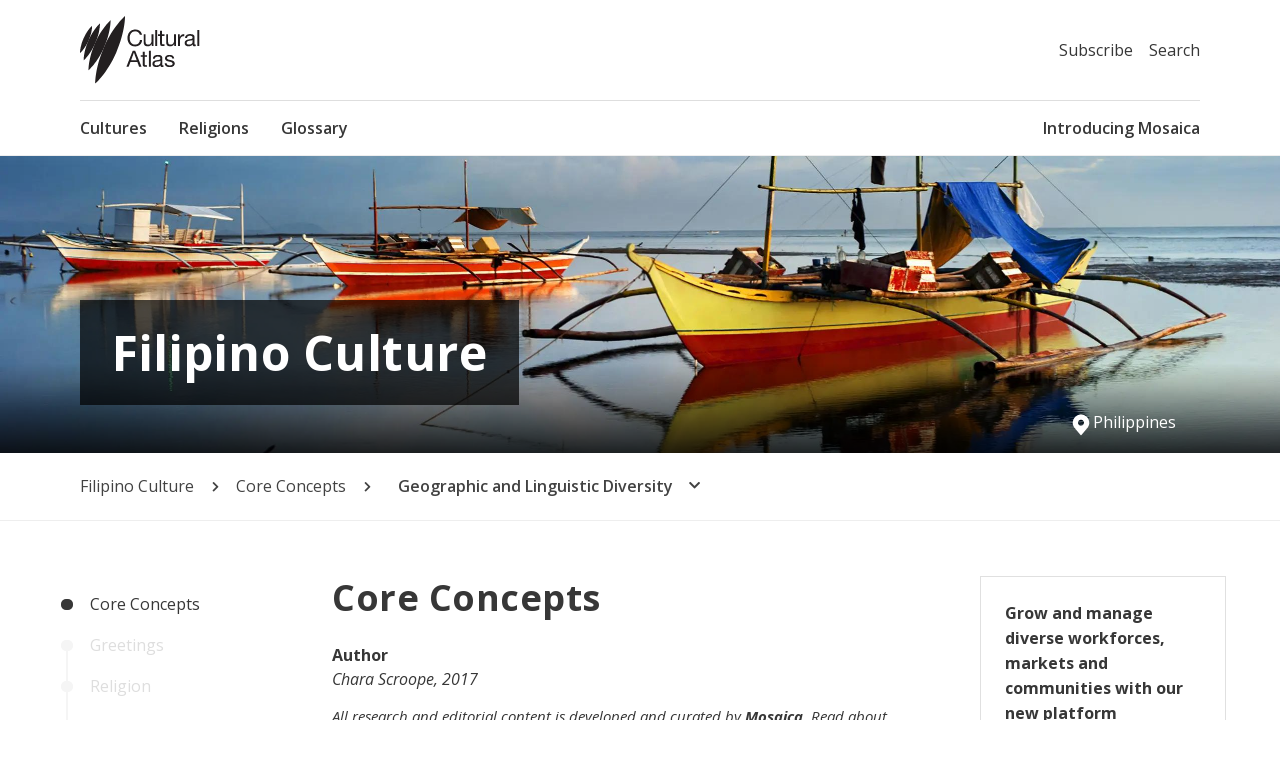

--- FILE ---
content_type: text/html; charset=utf-8
request_url: https://culturalatlas.sbs.com.au/filipino-culture/filipino-culture-core-concepts
body_size: 8215
content:
<!DOCTYPE html>
<html class='flex h-100' lang='en'>
<head>
<script>
  document.addEventListener('turbolinks:load', function(event) {
    var url = event.data.url;
    dataLayer.push({
      'event':'pageView',
      'virtualUrl': url
    });
  });
  (function(w,d,s,l,i){w[l]=w[l]||[];w[l].push({'gtm.start':
  new Date().getTime(),event:'gtm.js'});var f=d.getElementsByTagName(s)[0],
  j=d.createElement(s),dl=l!='dataLayer'?'&l='+l:'';j.async=true;j.src=
  'https://www.googletagmanager.com/gtm.js?id='+i+dl;f.parentNode.insertBefore(j,f);
  })(window,document,'script','dataLayer',"GTM-KH75G9X");
</script>

<meta name="csrf-param" content="authenticity_token" />
<meta name="csrf-token" content="ojdBXg7RlcfmK-eXXXYqUBnx0_WYay31NYLQxkNYq8FRThzH40KCSqiHjGrVWCZfh6SwSI5nNGVWjPxTGGzAkA" />
<meta content='width=device-width, initial-scale=1' name='viewport'>

<link href='/icon-manifest.json' rel='manifest'>
<link href='/favicon.ico?v=2' rel='icon'>
<link href='app-icon_16x16.png' rel='apple-touch-icon' sizes='16x16'>
<link href='app-icon_32x32.png' rel='apple-touch-icon' sizes='32x32'>
<link href='app-icon_48x48.png' rel='apple-touch-icon' sizes='48x48'>
<link href='app-icon_128x128.png' rel='apple-touch-icon' sizes='128x128'>
<link href='app-icon_144x144.png' rel='apple-touch-icon' sizes='144x144'>
<link href='app-icon_152x152.png' rel='apple-touch-icon' sizes='152x152'>
<link href='app-icon_192x192.png' rel='apple-touch-icon' sizes='192x192'>
<link href='app-icon_256x256.png' rel='apple-touch-icon' sizes='256x256'>
<link href='app-icon_512x512.png' rel='apple-touch-icon' sizes='512x512'>

<title>Filipino - Core Concepts — Cultural Atlas</title>
<meta name="description" content="Learn about the cultural concepts, history, demographics and social structures informing society">
<meta name="keywords" content="culture, cultural, cultures, cross-cultural, competence, face, countries, traditions, practices, sbs, intercultural, skills, awareness, translation, services, resettle, refugee, immigration, customs">
<meta property="og:title" content="Filipino - Core Concepts">
<meta property="og:site_name" content="Cultural Atlas">
<meta property="og:description" content="Learn about the cultural concepts, history, demographics and social structures informing society">
<meta property="og:type" content="Website">
<meta property="og:image" content="https://culturalatlas.sbs.com.au/rails/active_storage/blobs/redirect/eyJfcmFpbHMiOnsibWVzc2FnZSI6IkJBaHBBZTA9IiwiZXhwIjpudWxsLCJwdXIiOiJibG9iX2lkIn19--513ba627cb335870621e425ed543a3bebf2332f2/Philippines.webp">
<meta property="og:url" content="https://culturalatlas.sbs.com.au/filipino-culture/filipino-culture-core-concepts">
<meta name="twitter:site" content="Cultural Atlas">
<meta name="twitter:card" content="Learn about the cultural concepts, history, demographics and social structures informing society">
<meta name="twitter:creator" content="Pier">
<link rel="stylesheet" href="/assets/application-d0b93cfb37fc1d1ae819672b3314085f63407ce1d522799f321dd193b367861d.css" media="all" data-turbolinks-track="true" data-turbolinks-eval="false" data-turbolinks-suppress-warning="true" />
<script src="/assets/application-06632da10d7a107b5e16aa57b3c50542cac56425bba19ce0c033aae1518c8e35.js" data-turbolinks-track="true" data-turbolinks-eval="false" data-turbolinks-suppress-warning="true"></script>
<link rel="stylesheet" href="/packs/css/stylesheet-839ca5be.css" />
<script src="/packs/js/runtime-342eed39685b34c637d3.js" defer="defer"></script>
<script src="/packs/js/754-262fa1e64d24ce14fbd1.js" defer="defer"></script>
<script src="/packs/js/application-7e5214827bbff8a4b149.js" defer="defer"></script>
<script src="//nexus.ensighten.com/sbs/atlas-prod/Bootstrap.js" defer="defer"></script>

</head>
<body class='flex flex-column w-100 h-100'>
<noscript>
<iframe height='0' src='https://www.googletagmanager.com/ns.html?id=GTM-KH75G9X' style='display:none;visibility:hidden' width='0'></iframe>
</noscript>

<header>
<div class='header__container'>
<div class='header stick-to-top'>
<div class='skip-navigation'>
<div class='skip-navigation__container'>
<a href="#main-content">Skip Navigation</a>
</div>
</div>
<div class='header__top'>
<div class='header__logo-container'>
<a aria-label='Home page' href='/'>
<img class="header__logo" alt="Cultural Atlas" src="https://dtbhzdanf36fd.cloudfront.net/inclusion_assets/CA-logo.svg" />
</a>
</div>
<div class='header__controls'>
<div data-react-class="SubscriberModal" data-react-props="{&quot;triggerCopy&quot;:&quot;Subscribe&quot;}" data-react-cache-id="SubscriberModal-0"></div>
<a class="header__controls-link " data_tracking_label="Search Link Followed" href="/search">Search</a>
<div data-react-class="shared/HeaderMenuButton" data-react-props="{&quot;prerender&quot;:true}" data-react-cache-id="shared/HeaderMenuButton-0"></div>
</div>
</div>
<nav class='header__navigation'>
<div class='header__navigation-container'>
<div data-react-class="shared/SearchBox" data-react-props="{&quot;searchPath&quot;:&quot;/search&quot;}" data-hydrate="t" data-react-cache-id="shared/SearchBox-0" class="dn-ns"><div class="search__box"><form method="GET" action="/search"><input type="text" name="terms" placeholder="Search" required=""/><button type="submit" aria-label="Search"><i class="fas fa-search"></i></button></form></div></div>
<ul class='header__page-links'>
<li class='header__link'>
<a href="/countries">Cultures</a>
</li>
<li class='header__link'>
<a href="/religions">Religions</a>
</li>
<li class='header__link'>
<a href="/glossary">Glossary</a>
</li>

</ul>
<div class='header__link'>
<a data-tracking-label="Top Nav Intro Mosaica Link Followed" href="/introducing-mosaica">Introducing Mosaica</a>
</div>

</div>
</nav>
</div>
</div>

<div class='container--toast'>
</div>
</header>
<div class='w-100 flex-1-0-auto'>
<main class='h-100' id='main-content'>
<div class='header-banner'>
<img class="banner__img" alt="" fetchpriority="high" src="/rails/active_storage/blobs/redirect/eyJfcmFpbHMiOnsibWVzc2FnZSI6IkJBaHBBZTA9IiwiZXhwIjpudWxsLCJwdXIiOiJibG9iX2lkIn19--513ba627cb335870621e425ed543a3bebf2332f2/Philippines.webp?fill=max&amp;w=2048" />
<div class='banner__overlay'></div>
<div class='content-container'>
<div class='content'>
<h1 class='header-banner__title'>
Filipino Culture
</h1>
<div class='banner__location'>
<img options="class banner__icon alt " src="/assets/ic_location-white-8e1af759f71aee38db544d4b5853001eb390d06c37b46a99169eedbf4a02e872.svg" />
<p>
Philippines
</p>
</div>
</div>
</div>
</div>

<div data-react-class="shared/breadcrumbs/ArticleBreadcrumbs" data-react-props="{&quot;breadcrumbs&quot;:[{&quot;title&quot;:&quot;Filipino Culture&quot;,&quot;url&quot;:&quot;/filipino-culture&quot;},{&quot;title&quot;:&quot;Core Concepts&quot;,&quot;url&quot;:&quot;/filipino-culture/filipino-culture-core-concepts&quot;}]}" data-react-cache-id="shared/breadcrumbs/ArticleBreadcrumbs-0"></div>
<div class='article__layout'>
<div class='article__layout--left'>
<div data-react-class="shared/AccordianSideNav" data-react-props="{&quot;articles&quot;:[{&quot;title&quot;:&quot;Core Concepts&quot;,&quot;url&quot;:&quot;/filipino-culture/filipino-culture-core-concepts&quot;},{&quot;title&quot;:&quot;Greetings&quot;,&quot;url&quot;:&quot;/filipino-culture/filipino-culture-greetings&quot;},{&quot;title&quot;:&quot;Religion&quot;,&quot;url&quot;:&quot;/filipino-culture/filipino-culture-religion&quot;},{&quot;title&quot;:&quot;Family&quot;,&quot;url&quot;:&quot;/filipino-culture/filipino-culture-family&quot;},{&quot;title&quot;:&quot;Naming&quot;,&quot;url&quot;:&quot;/filipino-culture/filipino-culture-naming&quot;},{&quot;title&quot;:&quot;Dates of Significance&quot;,&quot;url&quot;:&quot;/filipino-culture/filipino-culture-dates-of-significance&quot;},{&quot;title&quot;:&quot;Etiquette&quot;,&quot;url&quot;:&quot;/filipino-culture/filipino-culture-etiquette&quot;},{&quot;title&quot;:&quot;Do&#39;s and Don&#39;ts&quot;,&quot;url&quot;:&quot;/filipino-culture/filipino-culture-do-s-and-don-ts&quot;},{&quot;title&quot;:&quot;Communication&quot;,&quot;url&quot;:&quot;/filipino-culture/filipino-culture-communication&quot;},{&quot;title&quot;:&quot;Other Considerations&quot;,&quot;url&quot;:&quot;/filipino-culture/filipino-culture-other-considerations&quot;},{&quot;title&quot;:&quot;Business Culture&quot;,&quot;url&quot;:&quot;/filipino-culture/filipino-culture-business-culture&quot;},{&quot;title&quot;:&quot;Filipinos in Australia&quot;,&quot;url&quot;:&quot;/filipino-culture/filipino-culture-filipinos-in-australia&quot;},{&quot;title&quot;:&quot;Population Statistics&quot;,&quot;url&quot;:&quot;/filipino-culture/filipino-culture-population-statistics&quot;},{&quot;title&quot;:&quot;References&quot;,&quot;url&quot;:&quot;/filipino-culture/filipino-culture-references&quot;}]}" data-react-cache-id="shared/AccordianSideNav-0"></div>
</div>
<div class='article__layout--middle'>
<div data-react-class="profiles/DefinitionModal" data-react-props="{}" data-react-cache-id="profiles/DefinitionModal-0"></div>
<div class='article-content__wrapper'>
<h2 class='article-content__title'>
Core Concepts
</h2>
<address class='mb3 lh-copy'>
<div class='fw7 fs-normal'>Author</div>
Chara Scroope,
<time datetime='2017-01-01 00:00:00 UTC' pubdate='pubdate'>
2017
</time>
</address>
<p class='article-content__mosaica-attribution'>
All research and editorial content is developed and curated by
<strong>Mosaica</strong>.
Read about
<a class="link teal underline" href="/our-process">our process</a>.
</p>
<div class='text-content'>
<div data-react-class="textcontent/TextContentRenderer" data-react-props="{&quot;value&quot;:[{&quot;_key&quot;:&quot;dc562b05133a&quot;,&quot;_type&quot;:&quot;block&quot;,&quot;level&quot;:1,&quot;style&quot;:&quot;normal&quot;,&quot;children&quot;:[{&quot;_key&quot;:&quot;d8382a07cc740&quot;,&quot;text&quot;:&quot;Hospitality&quot;,&quot;_type&quot;:&quot;span&quot;,&quot;marks&quot;:[]}],&quot;listItem&quot;:&quot;bullet&quot;,&quot;markDefs&quot;:[]},{&quot;_key&quot;:&quot;f327fcd0365b&quot;,&quot;_type&quot;:&quot;block&quot;,&quot;level&quot;:1,&quot;style&quot;:&quot;normal&quot;,&quot;children&quot;:[{&quot;_key&quot;:&quot;6e885bdbbadc0&quot;,&quot;text&quot;:&quot;‘Hiya’&quot;,&quot;_type&quot;:&quot;span&quot;,&quot;marks&quot;:[]}],&quot;listItem&quot;:&quot;bullet&quot;,&quot;markDefs&quot;:[]},{&quot;_key&quot;:&quot;99b8831d973f&quot;,&quot;_type&quot;:&quot;block&quot;,&quot;level&quot;:1,&quot;style&quot;:&quot;normal&quot;,&quot;children&quot;:[{&quot;_key&quot;:&quot;9b253cfb12400&quot;,&quot;text&quot;:&quot;Modesty&quot;,&quot;_type&quot;:&quot;span&quot;,&quot;marks&quot;:[]}],&quot;listItem&quot;:&quot;bullet&quot;,&quot;markDefs&quot;:[]},{&quot;_key&quot;:&quot;559b143a9d5f&quot;,&quot;_type&quot;:&quot;block&quot;,&quot;level&quot;:1,&quot;style&quot;:&quot;normal&quot;,&quot;children&quot;:[{&quot;_key&quot;:&quot;d061278216da0&quot;,&quot;text&quot;:&quot;Courtesy&quot;,&quot;_type&quot;:&quot;span&quot;,&quot;marks&quot;:[]}],&quot;listItem&quot;:&quot;bullet&quot;,&quot;markDefs&quot;:[]},{&quot;_key&quot;:&quot;4bd89374f53f&quot;,&quot;_type&quot;:&quot;block&quot;,&quot;level&quot;:1,&quot;style&quot;:&quot;normal&quot;,&quot;children&quot;:[{&quot;_key&quot;:&quot;a033f13090330&quot;,&quot;text&quot;:&quot;Warmth&quot;,&quot;_type&quot;:&quot;span&quot;,&quot;marks&quot;:[]}],&quot;listItem&quot;:&quot;bullet&quot;,&quot;markDefs&quot;:[]},{&quot;_key&quot;:&quot;4228ed358246&quot;,&quot;_type&quot;:&quot;block&quot;,&quot;level&quot;:1,&quot;style&quot;:&quot;normal&quot;,&quot;children&quot;:[{&quot;_key&quot;:&quot;8d8cd18edda90&quot;,&quot;text&quot;:&quot;Respect&quot;,&quot;_type&quot;:&quot;span&quot;,&quot;marks&quot;:[]}],&quot;listItem&quot;:&quot;bullet&quot;,&quot;markDefs&quot;:[]},{&quot;_key&quot;:&quot;8961078b24ac&quot;,&quot;_type&quot;:&quot;block&quot;,&quot;level&quot;:1,&quot;style&quot;:&quot;normal&quot;,&quot;children&quot;:[{&quot;_key&quot;:&quot;0929bfd1e2f30&quot;,&quot;text&quot;:&quot;‘Kapwa’&quot;,&quot;_type&quot;:&quot;span&quot;,&quot;marks&quot;:[]}],&quot;listItem&quot;:&quot;bullet&quot;,&quot;markDefs&quot;:[]},{&quot;_key&quot;:&quot;eb7fa83ca025&quot;,&quot;_type&quot;:&quot;block&quot;,&quot;level&quot;:1,&quot;style&quot;:&quot;normal&quot;,&quot;children&quot;:[{&quot;_key&quot;:&quot;dd972695757b0&quot;,&quot;text&quot;:&quot;Fatalism&quot;,&quot;_type&quot;:&quot;span&quot;,&quot;marks&quot;:[]}],&quot;listItem&quot;:&quot;bullet&quot;,&quot;markDefs&quot;:[]},{&quot;_key&quot;:&quot;4b8144a2c6c3&quot;,&quot;_type&quot;:&quot;block&quot;,&quot;style&quot;:&quot;normal&quot;,&quot;children&quot;:[{&quot;_key&quot;:&quot;6c79d55325fc0&quot;,&quot;text&quot;:&quot;Located between the South China and Philippine Sea, the Republic of the Philippines contains a diverse set of landscapes, languages and cultures. Various countries – such as Spain, China and the United States – have interacted with and impacted Filipino culture. A sense of national identity and pride emerged out of struggles for Philippine independence. However, loyalties remain foremost with one’s family and place of birth. Key values such fellowship, respect and acceptance are found throughout the culture, with many Filipinos displaying a warming and hospitable demeanour.&quot;,&quot;_type&quot;:&quot;span&quot;,&quot;marks&quot;:[]}],&quot;markDefs&quot;:[]},{&quot;_key&quot;:&quot;56527cdb5c16&quot;,&quot;_type&quot;:&quot;block&quot;,&quot;style&quot;:&quot;h1&quot;,&quot;children&quot;:[{&quot;_key&quot;:&quot;56527cdb5c160&quot;,&quot;text&quot;:&quot;Geographic and Linguistic Diversity&quot;,&quot;_type&quot;:&quot;span&quot;,&quot;marks&quot;:[]}],&quot;markDefs&quot;:[]},{&quot;_key&quot;:&quot;3503bc912507&quot;,&quot;_type&quot;:&quot;block&quot;,&quot;style&quot;:&quot;normal&quot;,&quot;children&quot;:[{&quot;_key&quot;:&quot;4aedd30fc4fd0&quot;,&quot;text&quot;:&quot;The Philippines is made up of over 7,000 islands, of which approximately 2,000 are inhabited. The islands are categorised into three main clusters – namely Luzon in the north, Visayas in the centre and Mindanao in the south. The island clusters vary in terms of cuisine, languages and culture. One of the main distinctions is in respect to religion. The population in the northern islands generally identify as Christian while it is much more common to find those who identify as Muslim in the southern parts of the Philippines.&quot;,&quot;_type&quot;:&quot;span&quot;,&quot;marks&quot;:[]}],&quot;markDefs&quot;:[]},{&quot;_key&quot;:&quot;7f5c89922fa5&quot;,&quot;_type&quot;:&quot;block&quot;,&quot;style&quot;:&quot;normal&quot;,&quot;children&quot;:[{&quot;_key&quot;:&quot;b6c39b71ddb20&quot;,&quot;text&quot;:&quot;The country is also linguistically diverse, with eight major dialects and over 170 languages spoken throughout the inhabited islands. The official language of the Philippines is Filipino, which is mainly Tagalog (the dialect from central and southern Luzon) combined with words from various other languages. For example, English is widely spoken throughout the Philippines, and it is common to hear Filipinos use a mixture of English and Tagalog (known informally as ‘Taglish’) in everyday conversations. Depending on their location, Filipinos may not speak the national language. As a way to retain their local identities, many Filipinos will often choose to speak in their regional languages and dialects. Indeed, it is common to find Filipinos who are from different parts of the Philippines conversing in English rather than in Filipino.&quot;,&quot;_type&quot;:&quot;span&quot;,&quot;marks&quot;:[]}],&quot;markDefs&quot;:[]},{&quot;_key&quot;:&quot;0594fe53204c&quot;,&quot;_type&quot;:&quot;block&quot;,&quot;style&quot;:&quot;h1&quot;,&quot;children&quot;:[{&quot;_key&quot;:&quot;0594fe53204c0&quot;,&quot;text&quot;:&quot;National and Local Identity&quot;,&quot;_type&quot;:&quot;span&quot;,&quot;marks&quot;:[]}],&quot;markDefs&quot;:[]},{&quot;_key&quot;:&quot;f30f3711b279&quot;,&quot;_type&quot;:&quot;block&quot;,&quot;style&quot;:&quot;normal&quot;,&quot;children&quot;:[{&quot;_key&quot;:&quot;405790e950130&quot;,&quot;text&quot;:&quot;Given the diversity of the Philippines, the unifying element of Filipino culture is a complex matter. A sense of national identity emerged out of the long standing struggle for independence. In contemporary Philippines, many Filipinos are acutely aware of the colonial history of their country. For example, José Rizal, a national hero in the struggle for Philippine independence, is a highly revered and well-known figure whom many Filipinos look up to as a role model of a virtuous person.&quot;,&quot;_type&quot;:&quot;span&quot;,&quot;marks&quot;:[]}],&quot;markDefs&quot;:[]},{&quot;_key&quot;:&quot;2c79e165bdcb&quot;,&quot;_type&quot;:&quot;block&quot;,&quot;style&quot;:&quot;normal&quot;,&quot;children&quot;:[{&quot;_key&quot;:&quot;f9e273530b1d0&quot;,&quot;text&quot;:&quot;However, the sense of a national identity is fragile, with loyalty residing firstly to their kin group, province or municipality. The Philippines is a collectivist society and individuals tend to understand themselves as a part of a ‘group’. For Filipinos, the interests of the collective often override the interests of the individual. Filipinos generally feel a strong sense of pride towards their group and will celebrate their pride through sharing stories or facts about their family, &quot;,&quot;_type&quot;:&quot;span&quot;,&quot;marks&quot;:[]},{&quot;_key&quot;:&quot;f9e273530b1d1&quot;,&quot;text&quot;:&quot;barangay &quot;,&quot;_type&quot;:&quot;span&quot;,&quot;marks&quot;:[&quot;em&quot;]},{&quot;_key&quot;:&quot;f9e273530b1d2&quot;,&quot;text&quot;:&quot;(village) or town.&quot;,&quot;_type&quot;:&quot;span&quot;,&quot;marks&quot;:[]}],&quot;markDefs&quot;:[]},{&quot;_key&quot;:&quot;bc15b964ebcd&quot;,&quot;_type&quot;:&quot;block&quot;,&quot;style&quot;:&quot;normal&quot;,&quot;children&quot;:[{&quot;_key&quot;:&quot;b656a7e9b7880&quot;,&quot;text&quot;:&quot;The long history of contact with Spain and the United States continues to have a significant impact on the Filipino identity. One example is the influence of American standards of beauty, which are often measured in the Philippines by the possession of Western physical traits – such as fair skin and curly hair. Another example is the prominence of Christian ideology since the introduction of Christianity by the Spanish. Indeed, when compared to other countries on the Asian continent, the Philippines has one of the highest Christian populations.&quot;,&quot;_type&quot;:&quot;span&quot;,&quot;marks&quot;:[]}],&quot;markDefs&quot;:[]},{&quot;_key&quot;:&quot;7be914cc3a8f&quot;,&quot;_type&quot;:&quot;block&quot;,&quot;style&quot;:&quot;h1&quot;,&quot;children&quot;:[{&quot;_key&quot;:&quot;7be914cc3a8f0&quot;,&quot;text&quot;:&quot;Social Interactions and ‘Hiya’&quot;,&quot;_type&quot;:&quot;span&quot;,&quot;marks&quot;:[]}],&quot;markDefs&quot;:[]},{&quot;_key&quot;:&quot;7578032e2948&quot;,&quot;_type&quot;:&quot;block&quot;,&quot;style&quot;:&quot;normal&quot;,&quot;children&quot;:[{&quot;_key&quot;:&quot;7578032e29480&quot;,&quot;text&quot;:&quot;Social &quot;,&quot;_type&quot;:&quot;span&quot;,&quot;marks&quot;:[]},{&quot;_key&quot;:&quot;7578032e29481&quot;,&quot;text&quot;:&quot;hierarchy&quot;,&quot;_type&quot;:&quot;span&quot;,&quot;marks&quot;:[&quot;c70fce97b737&quot;]},{&quot;_key&quot;:&quot;7578032e29482&quot;,&quot;text&quot;:&quot; in the Philippines is determined according to age and social status. Nearly all Filipinos are taught from an early age about the importance of the underpinning social &quot;,&quot;_type&quot;:&quot;span&quot;,&quot;marks&quot;:[]},{&quot;_key&quot;:&quot;7578032e29483&quot;,&quot;text&quot;:&quot;hierarchy&quot;,&quot;_type&quot;:&quot;span&quot;,&quot;marks&quot;:[&quot;fcf82457412d&quot;]},{&quot;_key&quot;:&quot;7578032e29484&quot;,&quot;text&quot;:&quot;. Gestures, terms of address and communication styles vary depending on who one interacts with and their relative positions in the social &quot;,&quot;_type&quot;:&quot;span&quot;,&quot;marks&quot;:[]},{&quot;_key&quot;:&quot;7578032e29485&quot;,&quot;text&quot;:&quot;hierarchy&quot;,&quot;_type&quot;:&quot;span&quot;,&quot;marks&quot;:[&quot;92a746c9499c&quot;]},{&quot;_key&quot;:&quot;7578032e29486&quot;,&quot;text&quot;:&quot;. For example, it is expected that, if you are referring to someone who is older than you but within the same generation, you use the terms &quot;,&quot;_type&quot;:&quot;span&quot;,&quot;marks&quot;:[]},{&quot;_key&quot;:&quot;1e3a9b8393bc&quot;,&quot;text&quot;:&quot;kuya &quot;,&quot;_type&quot;:&quot;span&quot;,&quot;marks&quot;:[&quot;em&quot;]},{&quot;_key&quot;:&quot;b702106c169a&quot;,&quot;text&quot;:&quot;for males and &quot;,&quot;_type&quot;:&quot;span&quot;,&quot;marks&quot;:[]},{&quot;_key&quot;:&quot;17b577fd91a8&quot;,&quot;text&quot;:&quot;ate &quot;,&quot;_type&quot;:&quot;span&quot;,&quot;marks&quot;:[&quot;em&quot;]},{&quot;_key&quot;:&quot;2f29b0246286&quot;,&quot;text&quot;:&quot;for females (for example, ‘Ate Jess’). Failing to do so is considered highly disrespectful and a lack of acknowledgment of the established &quot;,&quot;_type&quot;:&quot;span&quot;,&quot;marks&quot;:[]},{&quot;_key&quot;:&quot;7578032e294811&quot;,&quot;text&quot;:&quot;hierarchy&quot;,&quot;_type&quot;:&quot;span&quot;,&quot;marks&quot;:[&quot;d372c4fe0c9d&quot;]},{&quot;_key&quot;:&quot;7578032e294812&quot;,&quot;text&quot;:&quot;.&quot;,&quot;_type&quot;:&quot;span&quot;,&quot;marks&quot;:[]}],&quot;markDefs&quot;:[{&quot;_key&quot;:&quot;c70fce97b737&quot;,&quot;_type&quot;:&quot;definitionLink&quot;,&quot;definition&quot;:{&quot;_ref&quot;:&quot;PVJCvhzdTd2vkkaCNVf6xW&quot;,&quot;_type&quot;:&quot;reference&quot;}},{&quot;_key&quot;:&quot;fcf82457412d&quot;,&quot;_type&quot;:&quot;definitionLink&quot;,&quot;definition&quot;:{&quot;_ref&quot;:&quot;PVJCvhzdTd2vkkaCNVf6xW&quot;,&quot;_type&quot;:&quot;reference&quot;}},{&quot;_key&quot;:&quot;92a746c9499c&quot;,&quot;_type&quot;:&quot;definitionLink&quot;,&quot;definition&quot;:{&quot;_ref&quot;:&quot;PVJCvhzdTd2vkkaCNVf6xW&quot;,&quot;_type&quot;:&quot;reference&quot;}},{&quot;_key&quot;:&quot;d372c4fe0c9d&quot;,&quot;_type&quot;:&quot;definitionLink&quot;,&quot;definition&quot;:{&quot;_ref&quot;:&quot;PVJCvhzdTd2vkkaCNVf6xW&quot;,&quot;_type&quot;:&quot;reference&quot;}}]},{&quot;_key&quot;:&quot;dfd1738c778a&quot;,&quot;_type&quot;:&quot;block&quot;,&quot;style&quot;:&quot;normal&quot;,&quot;children&quot;:[{&quot;_key&quot;:&quot;37a69c41ff610&quot;,&quot;text&quot;:&quot;Kapwa &quot;,&quot;_type&quot;:&quot;span&quot;,&quot;marks&quot;:[&quot;em&quot;]},{&quot;_key&quot;:&quot;37a69c41ff611&quot;,&quot;text&quot;:&quot;(fellowship or togetherness) is a core value that explains Filipinos’ interpersonal behaviour. The term generally refers to a shared identity whereby people bond together despite differences in wealth or social status. Kapwa is related to the collectivistic nature of Filipino society. It is believed that what is good for one person will be good for the collective and ought to be shared with fellow people. Being branded as not having any kapwa is an insult as it implies that the person does not belong to a community.&quot;,&quot;_type&quot;:&quot;span&quot;,&quot;marks&quot;:[]}],&quot;markDefs&quot;:[]},{&quot;_key&quot;:&quot;86921b3838c1&quot;,&quot;_type&quot;:&quot;block&quot;,&quot;style&quot;:&quot;normal&quot;,&quot;children&quot;:[{&quot;_key&quot;:&quot;df9d72fe20b50&quot;,&quot;text&quot;:&quot;The concept of ‘&quot;,&quot;_type&quot;:&quot;span&quot;,&quot;marks&quot;:[]},{&quot;_key&quot;:&quot;df9d72fe20b51&quot;,&quot;text&quot;:&quot;hiya&quot;,&quot;_type&quot;:&quot;span&quot;,&quot;marks&quot;:[&quot;em&quot;]},{&quot;_key&quot;:&quot;df9d72fe20b52&quot;,&quot;text&quot;:&quot;’ is also one of the underpinning factors influencing how Filipinos behave and interact with others. While hiya translates roughly into English as ‘shame’ or ‘embarrassment’, on a deeper level it refers to one’s sense of self, propriety and respect. Filipinos may be more motivated to succeed by a fear of shame rather than fear of failing the task at hand. To avoid experiencing shame, they may try to give ‘&quot;,&quot;_type&quot;:&quot;span&quot;,&quot;marks&quot;:[]},{&quot;_key&quot;:&quot;9d25c8068927&quot;,&quot;text&quot;:&quot;face&quot;,&quot;_type&quot;:&quot;span&quot;,&quot;marks&quot;:[&quot;f0e6c7a6a8f2&quot;]},{&quot;_key&quot;:&quot;651d93f31825&quot;,&quot;text&quot;:&quot;’ to those around them through complimenting them and avoiding direct criticism. Individuals will often try to be generous and hospitable to avoid &quot;,&quot;_type&quot;:&quot;span&quot;,&quot;marks&quot;:[]},{&quot;_key&quot;:&quot;df9d72fe20b53&quot;,&quot;text&quot;:&quot;hiya&quot;,&quot;_type&quot;:&quot;span&quot;,&quot;marks&quot;:[&quot;em&quot;]},{&quot;_key&quot;:&quot;df9d72fe20b54&quot;,&quot;text&quot;:&quot; and to maintain &quot;,&quot;_type&quot;:&quot;span&quot;,&quot;marks&quot;:[]},{&quot;_key&quot;:&quot;df9d72fe20b55&quot;,&quot;text&quot;:&quot;kapwa&quot;,&quot;_type&quot;:&quot;span&quot;,&quot;marks&quot;:[&quot;em&quot;]},{&quot;_key&quot;:&quot;df9d72fe20b56&quot;,&quot;text&quot;:&quot;.&quot;,&quot;_type&quot;:&quot;span&quot;,&quot;marks&quot;:[]}],&quot;markDefs&quot;:[{&quot;_key&quot;:&quot;f0e6c7a6a8f2&quot;,&quot;_type&quot;:&quot;definitionLink&quot;,&quot;definition&quot;:{&quot;_ref&quot;:&quot;PVJCvhzdTd2vkkaCNVf6sk&quot;,&quot;_type&quot;:&quot;reference&quot;}}]},{&quot;_key&quot;:&quot;9f7130910f88&quot;,&quot;_type&quot;:&quot;block&quot;,&quot;style&quot;:&quot;h1&quot;,&quot;children&quot;:[{&quot;_key&quot;:&quot;9f7130910f880&quot;,&quot;text&quot;:&quot;Warmth and Acceptance&quot;,&quot;_type&quot;:&quot;span&quot;,&quot;marks&quot;:[]}],&quot;markDefs&quot;:[]},{&quot;_key&quot;:&quot;a74ca97181b9&quot;,&quot;_type&quot;:&quot;block&quot;,&quot;style&quot;:&quot;normal&quot;,&quot;children&quot;:[{&quot;_key&quot;:&quot;53b90880032b0&quot;,&quot;text&quot;:&quot;Filipinos are usually very warm and friendly people who enjoy conversing with those around them. It is common to find strangers engaging in conversation or sharing stories to family, friends or foreigners about their hometown, family or country. Filipinos are often expressive and sentimental whilst maintaining a light-hearted demeanour. For example, the word ‘&quot;,&quot;_type&quot;:&quot;span&quot;,&quot;marks&quot;:[]},{&quot;_key&quot;:&quot;53b90880032b1&quot;,&quot;text&quot;:&quot;hugot&quot;,&quot;_type&quot;:&quot;span&quot;,&quot;marks&quot;:[&quot;em&quot;]},{&quot;_key&quot;:&quot;53b90880032b2&quot;,&quot;text&quot;:&quot;’ (‘to pull out’) is often used to describe someone drawing out deep sentimental memories or experiences. Indeed, Filipinos are often willing to share stories of their past that may be considered personal.&quot;,&quot;_type&quot;:&quot;span&quot;,&quot;marks&quot;:[]}],&quot;markDefs&quot;:[]},{&quot;_key&quot;:&quot;b42383b18912&quot;,&quot;_type&quot;:&quot;block&quot;,&quot;style&quot;:&quot;normal&quot;,&quot;children&quot;:[{&quot;_key&quot;:&quot;0101bdce18ca0&quot;,&quot;text&quot;:&quot;Alongside their warming and light-hearted demeanour, the general approach to life is of acceptance. ‘&quot;,&quot;_type&quot;:&quot;span&quot;,&quot;marks&quot;:[]},{&quot;_key&quot;:&quot;0101bdce18ca1&quot;,&quot;text&quot;:&quot;Bahala na’ &quot;,&quot;_type&quot;:&quot;span&quot;,&quot;marks&quot;:[&quot;em&quot;]},{&quot;_key&quot;:&quot;0101bdce18ca2&quot;,&quot;text&quot;:&quot;(come what may) captures the strong belief among many Filipinos that whatever may happen is a part of God’s will. Any individual or group success is often attributed to fate or God rather than efforts. This indicates a fatalistic attitude throughout society whereby Filipinos are generally accepting of theirs and others circumstances. However, this does not mean Filipinos are passive. Rather, they are hardworking and will often do their best to help themselves and their family.&quot;,&quot;_type&quot;:&quot;span&quot;,&quot;marks&quot;:[]}],&quot;markDefs&quot;:[]}],&quot;referenceIds&quot;:[]}" data-hydrate="t" data-react-cache-id="textcontent/TextContentRenderer-0"><ul><li>Hospitality</li><li>‘Hiya’</li><li>Modesty</li><li>Courtesy</li><li>Warmth</li><li>Respect</li><li>‘Kapwa’</li><li>Fatalism</li></ul><p>Located between the South China and Philippine Sea, the Republic of the Philippines contains a diverse set of landscapes, languages and cultures. Various countries – such as Spain, China and the United States – have interacted with and impacted Filipino culture. A sense of national identity and pride emerged out of struggles for Philippine independence. However, loyalties remain foremost with one’s family and place of birth. Key values such fellowship, respect and acceptance are found throughout the culture, with many Filipinos displaying a warming and hospitable demeanour.</p><br/><h3 class="article-subheading" id="geographic-and-linguistic-diversity">Geographic and Linguistic Diversity</h3><p>The Philippines is made up of over 7,000 islands, of which approximately 2,000 are inhabited. The islands are categorised into three main clusters – namely Luzon in the north, Visayas in the centre and Mindanao in the south. The island clusters vary in terms of cuisine, languages and culture. One of the main distinctions is in respect to religion. The population in the northern islands generally identify as Christian while it is much more common to find those who identify as Muslim in the southern parts of the Philippines.</p><br/><p>The country is also linguistically diverse, with eight major dialects and over 170 languages spoken throughout the inhabited islands. The official language of the Philippines is Filipino, which is mainly Tagalog (the dialect from central and southern Luzon) combined with words from various other languages. For example, English is widely spoken throughout the Philippines, and it is common to hear Filipinos use a mixture of English and Tagalog (known informally as ‘Taglish’) in everyday conversations. Depending on their location, Filipinos may not speak the national language. As a way to retain their local identities, many Filipinos will often choose to speak in their regional languages and dialects. Indeed, it is common to find Filipinos who are from different parts of the Philippines conversing in English rather than in Filipino.</p><br/><h3 class="article-subheading" id="national-and-local-identity">National and Local Identity</h3><p>Given the diversity of the Philippines, the unifying element of Filipino culture is a complex matter. A sense of national identity emerged out of the long standing struggle for independence. In contemporary Philippines, many Filipinos are acutely aware of the colonial history of their country. For example, José Rizal, a national hero in the struggle for Philippine independence, is a highly revered and well-known figure whom many Filipinos look up to as a role model of a virtuous person.</p><br/><p>However, the sense of a national identity is fragile, with loyalty residing firstly to their kin group, province or municipality. The Philippines is a collectivist society and individuals tend to understand themselves as a part of a ‘group’. For Filipinos, the interests of the collective often override the interests of the individual. Filipinos generally feel a strong sense of pride towards their group and will celebrate their pride through sharing stories or facts about their family, <em>barangay </em>(village) or town.</p><br/><p>The long history of contact with Spain and the United States continues to have a significant impact on the Filipino identity. One example is the influence of American standards of beauty, which are often measured in the Philippines by the possession of Western physical traits – such as fair skin and curly hair. Another example is the prominence of Christian ideology since the introduction of Christianity by the Spanish. Indeed, when compared to other countries on the Asian continent, the Philippines has one of the highest Christian populations.</p><br/><h3 class="article-subheading" id="social-interactions-and-hiya-">Social Interactions and ‘Hiya’</h3><p>Social <button class="definition-term__link">hierarchy</button> in the Philippines is determined according to age and social status. Nearly all Filipinos are taught from an early age about the importance of the underpinning social <button class="definition-term__link">hierarchy</button>. Gestures, terms of address and communication styles vary depending on who one interacts with and their relative positions in the social <button class="definition-term__link">hierarchy</button>. For example, it is expected that, if you are referring to someone who is older than you but within the same generation, you use the terms <em>kuya </em>for males and <em>ate </em>for females (for example, ‘Ate Jess’). Failing to do so is considered highly disrespectful and a lack of acknowledgment of the established <button class="definition-term__link">hierarchy</button>.</p><br/><p><em>Kapwa </em>(fellowship or togetherness) is a core value that explains Filipinos’ interpersonal behaviour. The term generally refers to a shared identity whereby people bond together despite differences in wealth or social status. Kapwa is related to the collectivistic nature of Filipino society. It is believed that what is good for one person will be good for the collective and ought to be shared with fellow people. Being branded as not having any kapwa is an insult as it implies that the person does not belong to a community.</p><br/><p>The concept of ‘<em>hiya</em>’ is also one of the underpinning factors influencing how Filipinos behave and interact with others. While hiya translates roughly into English as ‘shame’ or ‘embarrassment’, on a deeper level it refers to one’s sense of self, propriety and respect. Filipinos may be more motivated to succeed by a fear of shame rather than fear of failing the task at hand. To avoid experiencing shame, they may try to give ‘<button class="definition-term__link">face</button>’ to those around them through complimenting them and avoiding direct criticism. Individuals will often try to be generous and hospitable to avoid <em>hiya</em> and to maintain <em>kapwa</em>.</p><br/><h3 class="article-subheading" id="warmth-and-acceptance">Warmth and Acceptance</h3><p>Filipinos are usually very warm and friendly people who enjoy conversing with those around them. It is common to find strangers engaging in conversation or sharing stories to family, friends or foreigners about their hometown, family or country. Filipinos are often expressive and sentimental whilst maintaining a light-hearted demeanour. For example, the word ‘<em>hugot</em>’ (‘to pull out’) is often used to describe someone drawing out deep sentimental memories or experiences. Indeed, Filipinos are often willing to share stories of their past that may be considered personal.</p><br/><p>Alongside their warming and light-hearted demeanour, the general approach to life is of acceptance. ‘<em>Bahala na’ </em>(come what may) captures the strong belief among many Filipinos that whatever may happen is a part of God’s will. Any individual or group success is often attributed to fate or God rather than efforts. This indicates a fatalistic attitude throughout society whereby Filipinos are generally accepting of theirs and others circumstances. However, this does not mean Filipinos are passive. Rather, they are hardworking and will often do their best to help themselves and their family.</p><br/></div>
</div>

<aside class='mt5'>
<a href='/feedback'>
<div class='card card--sidebar card--transparent fw7'>
<p>
We value your feedback. Share positive comments, corrections, issues, or ideas.
</p>
<div class='flex justify-end'>
<div class='card__cta button'>
Share your Feedback
<i class='far fa-arrow-right ml2'></i>
</div>
</div>
</div>
</a>
</aside>
</div>

</div>
<div class='article__layout--right'>
<a data-tracking-label="Sidebar Intro Mosaica Link Followed" href="/introducing-mosaica"><div class='card card--sidebar card--transparent fw7'>
<p>
Grow and manage diverse workforces, markets and communities with our new platform
</p>
<div class='card__cta'>
Find out more
<i class='far fa-arrow-right ml2'></i>
</div>
</div>
</a>
</div>
</div>


</main>
</div>
<footer>
<div class='footer content-container'>
<div class='content'>
<p class='footer__content'>
The Cultural Atlas team acknowledges the Traditional Owners of the lands throughout Australia on whose country we have the privilege to live and work. We pay our respects to all Aboriginal and Torres Strait Islander custodians past, present and emerging.
</p>
<div class='footer__links'>
<div class='footer__text-links'>
<a class="pointer link--white" href="/about">About</a>
<a class="pointer link--white" href="/cite-us">Cite Us</a>
<a class="pointer link--white" href="/our-collaborators">Our Collaborators</a>
<a class="pointer link--white" href="/our-process">Our Process</a>
<a class="pointer link--white" href="https://culturalatlas.sbs.com.au/sbs_complaints">Complaints</a>
<a class="pointer link--white" href="/contact">Contact</a>
<a class="pointer link--white" href="/faq">FAQ</a>
<a class="pointer link--white" href="/feedback">Share your Feedback</a>
</div>
<div class='footer__social-links'>
<a href="https://www.facebook.com/culturalatlas/"><img alt="Facebook logo" aria-describedby="external-site" aria-label="Cultural Atlas Facebook page" src="https://dtbhzdanf36fd.cloudfront.net/incluude/ic_facebook.svg" />
</a><a href="https://www.instagram.com/cultural_atlas/"><img alt="Instagram logo" aria-describedby="external-site" aria-label="Cultural Atlas Instagram page" src="https://dtbhzdanf36fd.cloudfront.net/incluude/ic_instagram.svg" />
</a><div hidden=''>
<span id='external-site'>Opens an external site</span>
</div>
</div>
</div>
<div class='footer__fine-print'>
<div class='footer__copyright'>
<img alt="Mosaica logo" class="mb0-75rem mw-6-375rem" src="/assets/mosaica-logo-white-4cba160dec2d3795d10a4ff9fd0ea965b970fcdd972b1c2b5d2060f1ea8c8559.png" />
<p>
Copyright &copy; 2026 Mosaica
</p>
</div>
<div class='footer__legal-links'>
<a href="https://culturalatlas.sbs.com.au/sbs_terms">Terms &amp; Conditions</a>
<a href="https://culturalatlas.sbs.com.au/sbs_privacy">Privacy</a>
</div>
</div>
</div>
</div>

</footer>
</body>
</html>


--- FILE ---
content_type: application/javascript
request_url: https://culturalatlas.sbs.com.au/packs/js/application-7e5214827bbff8a4b149.js
body_size: 7938
content:
(self.webpackChunkcultural_atlas=self.webpackChunkcultural_atlas||[]).push([[34],{982:function(e,t,a){var r={"./Checkbox":3175,"./Checkbox.js":3175,"./RequiredCheckboxGroup":7554,"./RequiredCheckboxGroup.js":7554,"./SelectField":2722,"./SelectField.js":2722,"./SubscriberModal":954,"./SubscriberModal.js":954,"./SubscriberModal/InitialContent":6203,"./SubscriberModal/InitialContent.js":6203,"./SubscriberModal/Logos":9748,"./SubscriberModal/Logos.js":9748,"./SubscriberModal/SuccessContent":8225,"./SubscriberModal/SuccessContent.js":8225,"./TextContentTable":1149,"./TextContentTable.js":1149,"./glossary/Glossary":2940,"./glossary/Glossary.js":2940,"./glossary/GlossaryItem":2705,"./glossary/GlossaryItem.js":2705,"./glossary/GlossaryNavigationButton":101,"./glossary/GlossaryNavigationButton.js":101,"./glossary/GlossaryNavigationList":9855,"./glossary/GlossaryNavigationList.js":9855,"./home/RequiredTextField":9439,"./home/RequiredTextField.js":9439,"./hooks/UseBannerVisible":3289,"./hooks/UseBannerVisible.js":3289,"./hooks/UseDefinition":6680,"./hooks/UseDefinition.js":6680,"./hooks/UseOpenable":5615,"./hooks/UseOpenable.js":5615,"./hooks/UseVisibleHeadings":8735,"./hooks/UseVisibleHeadings.js":8735,"./profiles/DefinitionModal":4616,"./profiles/DefinitionModal.js":4616,"./profiles/OnboardingModal":4872,"./profiles/OnboardingModal.js":4872,"./shared/AccordianSideNav":237,"./shared/AccordianSideNav.js":237,"./shared/BreadcrumbItem":9929,"./shared/BreadcrumbItem.js":9929,"./shared/Breadcrumbs":593,"./shared/Breadcrumbs.js":593,"./shared/ConditionalInput":7812,"./shared/ConditionalInput.js":7812,"./shared/HeaderMenuButton":4109,"./shared/HeaderMenuButton.js":4109,"./shared/SearchBox":5747,"./shared/SearchBox.js":5747,"./shared/SearchField":1466,"./shared/SearchField.js":1466,"./shared/accordian/AccordianArticleItem":7866,"./shared/accordian/AccordianArticleItem.js":7866,"./shared/accordian/AccordianTracker":9311,"./shared/accordian/AccordianTracker.js":9311,"./shared/breadcrumbs/ArticleBreadcrumbs":8019,"./shared/breadcrumbs/ArticleBreadcrumbs.js":8019,"./shared/breadcrumbs/ScrollToHeadingDropDown":2065,"./shared/breadcrumbs/ScrollToHeadingDropDown.js":2065,"./shared/radio-group/RadioGroup":775,"./shared/radio-group/RadioGroup.js":775,"./shared/radio-group/components/RadioButton":9391,"./shared/radio-group/components/RadioButton.js":9391,"./textcontent/ContentLink":7390,"./textcontent/ContentLink.js":7390,"./textcontent/DefinitionLink":8023,"./textcontent/DefinitionLink.js":8023,"./textcontent/FootnoteRenderer":7560,"./textcontent/FootnoteRenderer.js":7560,"./textcontent/TextContentRenderer":640,"./textcontent/TextContentRenderer.js":640};function n(e){var t=l(e);return a(t)}function l(e){if(!a.o(r,e)){var t=new Error("Cannot find module '"+e+"'");throw t.code="MODULE_NOT_FOUND",t}return r[e]}n.keys=function(){return Object.keys(r)},n.resolve=l,e.exports=n,n.id=982},3175:function(e,t,a){"use strict";a.r(t);var r=a(5697),n=a.n(r),l=a(7294);const s=e=>{const{defaultChecked:t,name:a,id:r,value:n,content:s=e.children,onChange:c=(()=>{})}=e,[i,o]=(0,l.useState)(t||!1);return l.createElement("div",{className:"checkbox"},l.createElement("input",{checked:i,type:"checkbox",id:r,name:a,value:n,onChange:e=>{o(document.getElementById(e.target.id).checked),c(e)}}),l.createElement("label",{htmlFor:r,role:"checkbox","aria-checked":i,onKeyPress:e=>{if(" "==e.key||"Enter"==e.key){let t=document.getElementById(e.target.htmlFor);t.checked=!t.checked,o(t.checked),c(e)}},tabIndex:0},s))};s.propTypes={defaultChecked:n().bool,children:n().node,name:n().string,id:n().string.isRequired,value:n().string,content:n().string,onChange:n().func},t.default=s},7554:function(e,t,a){"use strict";a.r(t);var r=a(7294),n=a(3175);t.default=e=>{const{options:t,formId:a,inputFor:l,formName:s}=e,[c,i]=(0,r.useState)(!1),[o,u]=(0,r.useState)("dn"),d=r.useRef();(0,r.useEffect)((()=>{let e=document.getElementById(a);return e.addEventListener("submit",m),()=>{e.removeEventListener("submit",m)}}));const m=e=>{c||(e.preventDefault(),u("db"),document.querySelector(".checkbox-warning").focus())},f=()=>{d.current.querySelectorAll("input[type=checkbox]:checked").length>0?(i(!0),u("dn")):i(!1)};return r.createElement("div",{ref:d},r.createElement("span",{tabIndex:0,className:`${o} paragraph__regular--bold--warning checkbox-warning`},"Please select at least one of the below before submitting feedback"),t.map((e=>r.createElement(n.default,{key:e.value,name:`${s}[${l}][]`,id:`${s}_${l}_${e.value}`,value:e.value,onChange:f},r.createElement("p",{className:"b"},e.name),r.createElement("p",{className:"pl1"},e.label)))))}},2722:function(e,t,a){"use strict";a.r(t);var r=a(7294);t.default=e=>{const[t,a]=(0,r.useState)(""),n=t?"charcoal":"tc-gray",{name:l,options:s,onChange:c,required:i,value:o}=e;return r.createElement("div",{className:"form-input--select_container"},r.createElement("select",{id:l,name:l,required:i,className:`form-input--select input-reset border-grey ${n}`,defaultValue:o||"",onChange:c||(e=>{a(e.target.value)})},r.createElement("option",{value:"",disabled:!0},"Select"),s.map((e=>r.createElement("option",{key:e.value,value:e.value}," ",e.label||e.value," ")))),r.createElement("div",{className:"flex justify-center items-center ph3 events-none absolute right-0 top-0 bottom-0"},r.createElement("i",{className:"fa fa-lg fa-chevron-down charcoal mh1"})))}},954:function(e,t,a){"use strict";a.r(t);var r=a(7294),n=a(5837),l=a(6203),s=a(8225);const c="Top Nav Subscribe Button Pressed",i="Something went wrong, Please try again later.";t.default=e=>{const{triggerCopy:t,dataTrackingLabel:a=c}=e,[o,u]=(0,r.useState)(!1),[d,m]=(0,r.useState)(null),[f,h]=(0,r.useState)(!1),[b,E]=(0,r.useState)(null),[p,g]=(0,r.useState)(!1),_=()=>{u(!1)};return r.createElement(r.Fragment,null,r.createElement("button",{"data-tracking-label":a,className:"header__controls-subscribe",onClick:()=>{u(!0)}},t),r.createElement(n.Vq,{isOpen:o,onDismiss:_,"aria-label":"Subscribe to Cultural Atlas",className:"subscriber-modal"},r.createElement("button",{className:"subscriber-modal__close-button","aria-label":"Close Subscribe Modal",onClick:_}),p?r.createElement(s.default,{email:d}):r.createElement(l.default,{handleSubmit:e=>{e.preventDefault();const t=new FormData(e.target).get("email");m(t);const a=(()=>{const e=document.querySelector("meta[name='csrf-token']");return e?e.content:(console.error("CSRF token not found"),null)})();h(!0),fetch("/subscribe",{method:"POST",credentials:"same-origin",body:JSON.stringify({email:t}),headers:{"Content-Type":"application/json","X-CSRF-Token":a}}).then((e=>e.json())).then((e=>{e.success?g(!0):E(e.error||i)})).catch((()=>{E(i)})).finally((()=>{h(!1)}))},isLoading:f,error:b})))}},6203:function(e,t,a){"use strict";a.r(t);var r=a(7294),n=a(9748);t.default=e=>{const{handleSubmit:t,isLoading:a,error:l}=e;return r.createElement(r.Fragment,null,r.createElement(n.default,null),r.createElement("h1",null,"Subscribe"),r.createElement("p",{className:"modal__text"},"Get ",r.createElement("strong",null,"one insight each week")," to grow your cultural intelligence."),r.createElement("form",{className:"subscriber-modal__form",onSubmit:t},r.createElement("span",{className:"form-text-field"},r.createElement("label",{htmlFor:"email",className:"form-text-field__label"},"Email"),r.createElement("input",{type:"email",required:!0,placeholder:"email@example.com",name:"email",className:"form-text-field__input"})),r.createElement("button",{type:"submit",className:"subscriber-modal__form__submit-button",disabled:a},a?r.createElement("i",{className:"fa fa-spinner fa-spin"}):"YES, SIGN ME UP"),l&&r.createElement("p",{className:"paragraph__regular--bold--warning"},l)),r.createElement("p",{className:"subscriber-modal__footer-text"},"By signing up, you agree to our"," ",r.createElement("a",{href:"/sbs_terms",target:"_blank",rel:"noopener noreferrer"},"Terms of Service")," ","and"," ",r.createElement("a",{href:"/sbs_privacy",target:"_blank",rel:"noopener noreferrer"},"Privacy Policy"),"."))}},9748:function(e,t,a){"use strict";a.r(t),a.d(t,{default:function(){return s}});var r=a(7294),n=a.p+"static/app/assets/images/ca-logo-7e7073100a1e1433b93c.svg",l=a.p+"static/app/assets/images/mosaica-logo-teal-ab2af7ccb90e94a2455b.png";var s=()=>r.createElement("span",{className:"subscriber-modal__logo-container"},r.createElement("img",{width:"74",src:n,alt:"Cultural Atlas Logo"}),r.createElement("img",{width:"107",src:l,alt:"Mosaica Logo"}))},8225:function(e,t,a){"use strict";a.r(t);var r=a(7294),n=a(9748);t.default=e=>{const{email:t}=e;return r.createElement(r.Fragment,null,r.createElement("h1",null,"Success! You're In."),r.createElement("p",{className:"modal__text"},"Your subscription is now confirmed at ",t),r.createElement("p",null,r.createElement("strong",null,"Watch your inbox for your first weekly newsletter!")),r.createElement(n.default,null))}},1149:function(e,t,a){"use strict";a.r(t);var r=a(7294),n=a(3989),l=a(7390);const s=e=>e[0].toLowerCase().replace(/[^a-z0-9]+/g,"-"),c={block:{h1:({children:e})=>r.createElement("h3",{className:"article-subheading",id:s(e)},e),h2:({children:e})=>r.createElement("h4",{id:s(e)},e),h3:({children:e})=>r.createElement("h5",{id:s(e)},e),h4:({children:e})=>r.createElement("h6",{id:s(e)},e),normal:({children:e})=>r.createElement(r.Fragment,null,e)},marks:{contentLink:({value:e,children:t})=>r.createElement(l.default,{contentId:e.content._ref,heading:e.heading},t),definitionLink:({value:e,children:t})=>r.createElement("button",{className:"definition-term__link","data-definition-id":e.definition._ref},t)}};t.default=e=>{const{rows:t}=e;return r.createElement("div",{className:"statistic-section"},r.createElement("div",{className:"statistic"},r.createElement("table",null,r.createElement("tbody",null,t.map(((e,t)=>r.createElement("tr",{key:t},r.createElement("th",null,r.createElement(n.YI,{value:e.cells[0].content,components:c})),e.cells.slice(1).map(((e,t)=>r.createElement("td",{key:t},r.createElement(n.YI,{value:e.content,components:c})))))))))))}},2940:function(e,t,a){"use strict";a.r(t);var r=a(7294),n=a(9855),l=a(2705);t.default=e=>{const{groupedGlossaries:t,url:a}=e,s=(0,r.useMemo)((()=>Object.keys(t).map((e=>({key:e,anchor:`letter-${e}`})))),[t]);return r.createElement("div",{className:"glossary"},r.createElement(n.default,{glossaryKeys:s,url:a}),r.createElement("hr",{className:"horizontal_rule"}),r.createElement("div",{className:"glossary__list"},s.map((({key:e,anchor:n})=>r.createElement(r.Fragment,null,r.createElement("h2",{className:"glossary__label",key:`${e}-label`,id:n},e),t[e].map((e=>r.createElement(l.default,{key:e.title,url:a,glossary:e}))))))))}},2705:function(e,t,a){"use strict";a.r(t),a.d(t,{default:function(){return s}});var r=a(7294),n=a(640),l=a.p+"static/app/assets/images/ic_arrow-right-997951b171eb726ae713.svg";var s=({glossary:e,url:t})=>{const{title:a,description:s,fullDescription:c,relatedTerms:i,source:o,imageUrl:u,anchor:d,slug:m}=e;return r.createElement("div",{className:"glossary__item paragraph__width"},r.createElement("a",{className:"glossary__anchor",id:d}),r.createElement("h3",{className:"glossary__title"},a),u&&r.createElement("div",{className:"right mb3"},r.createElement("img",{src:u,alt:a})),r.createElement("div",{className:"glossary__description mb3"},r.createElement(n.default,{value:s})),r.createElement("div",{className:"glossary__info"},i&&r.createElement("span",{className:"glossary__detail"},r.createElement("div",{className:"glossary__header"},"Related Terms"),r.createElement("div",{className:"glossary__description"},i)),o&&r.createElement("span",{className:"glossary__detail"},r.createElement("div",{className:"glossary__header"},"Source"),r.createElement("div",{className:"glossary__description"},o))),c&&r.createElement("span",{className:"glossary__learn-more"},r.createElement("a",{className:"button text__button",href:`${t}/${m}`},"Learn More",r.createElement("img",{src:l,alt:"",className:"text__button--arrow"}))))}},101:function(e,t,a){"use strict";a.r(t);var r=a(7294);t.default=({item:e,url:t,anchor:a})=>r.createElement("a",{className:"glossary__navigation_button",href:`${t}/#${a}`},e)},9855:function(e,t,a){"use strict";a.r(t);var r=a(7294),n=a(101);t.default=e=>{const{glossaryKeys:t,url:a}=e,l=t.map((({key:e,anchor:t})=>r.createElement(n.default,{key:`${e}-navigation`,item:e,url:a,anchor:t})));return r.createElement("div",{className:"glossary__navigation_list"},l)}},9439:function(e,t,a){"use strict";a.r(t);var r=a(7294);t.default=e=>{const{id:t,labelText:a,type:n,value:l,placeholder:s,onChange:c}=e;return r.createElement("div",null,r.createElement("label",{htmlFor:t,className:"required-input"},a),r.createElement("input",{value:l,onChange:c,className:"form-input--text",placeholder:s,id:t,type:n,required:!0}))}},3289:function(e,t,a){"use strict";a.r(t);var r=a(7294);t.default=function(e){const[t,a]=(0,r.useState)(e),n=document.querySelector(".header__container").clientHeight,l=new IntersectionObserver((e=>{a(e.length&&e[0].isIntersecting)}),{root:null,rootMargin:`-${n}px 0px 0px 0px`});return(0,r.useEffect)((()=>{const e=document.querySelector(".header-banner");if(e)return l.observe(e),()=>{l.unobserve(e)}}),[]),t}},6680:function(e,t,a){"use strict";a.r(t);var r=a(7294);t.default=()=>{const[e,t]=(0,r.useState)(),[a,n]=(0,r.useState)(!1),[l,s]=(0,r.useState)();return{data:e,loading:a,error:l,fetchDefinition:async e=>{try{n(!0),s(null);const a=await fetch(`/api/definitions/${e}`);if(!a.ok)throw new HttpError(a.statusText,a.status);t(await a.json())}catch(l){l instanceof HttpError?s(l.status):s(l.message)}finally{n(!1)}}}}},5615:function(e,t,a){"use strict";a.r(t);var r=a(7294);t.default=(e,t)=>{const[a,n]=(0,r.useState)(null);return(0,r.useEffect)((()=>{a?e():t()}),[a]),[a,n]}},8735:function(e,t,a){"use strict";a.r(t);var r=a(7294);t.default=function(e,t){const[a,n]=(0,r.useState)(e||[]),l=new IntersectionObserver((e=>{for(let t of e){const e=t.target;t.isIntersecting?e.setAttribute("data-heading-visible",!0):e.setAttribute("data-heading-visible",!1)}n([...document.querySelectorAll("[data-heading-visible=true]")])}),{root:null});return(0,r.useEffect)((()=>(document.querySelectorAll(t).forEach((e=>{l.observe(e)})),()=>{document.querySelectorAll(t).forEach((e=>{l.unobserve(e)}))})),[]),a}},4616:function(e,t,a){"use strict";a.r(t),a.d(t,{GLOSSARY_OPEN_EVENT:function(){return c},openDefinition:function(){return i}});var r=a(7294),n=a(5837),l=a(640),s=a(6680);const c="glossary-open",i=e=>{const t=new Event(c);t.data=e,window.dispatchEvent(t)};t.default=()=>{const[e,t]=(0,r.useState)(!1),{data:a,loading:i,error:o,fetchDefinition:u}=(0,s.default)();(0,r.useEffect)((()=>(m(),()=>{f()})),[]);const d=()=>{t(!1)},m=()=>{window.addEventListener(c,h)},f=()=>{window.removeEventListener(c,h)},h=async e=>{const a=e.data;await u(a),t(!0)};return o?r.createElement(n.Vq,{isOpen:e,onDismiss:d,"aria-label":"Definition Term",className:"modal--white"},r.createElement("div",{className:"definition-modal__header"},r.createElement("h2",null,"Content Not Found")),r.createElement("div",{className:"modal__text"},r.createElement("p",null,"We could not find the content you were looking for. It may have been deleted or moved somewhere else, try our"," ",r.createElement("a",{href:"glossary"},"glossary")," page."))):i?r.createElement(n.Vq,{isOpen:e,onDismiss:d,"aria-label":"Definition Term",className:"modal--white"},r.createElement("div",{className:"definition-modal__loading"},r.createElement("i",{class:"fa fa-spinner fa-spin"}))):a?r.createElement(n.Vq,{isOpen:e,onDismiss:d,"aria-label":"Definition Term",className:"modal--white"},r.createElement("div",{className:"definition-modal__header"},r.createElement("h1",null,a.title),r.createElement("button",{className:"definition-modal__close-button","aria-label":"Close Definition term",onClick:d})),r.createElement("div",{className:"modal__text"},r.createElement(l.default,{value:a.description})),r.createElement("div",{className:"definition-modal__info"},a.relatedTerms&&r.createElement("span",{className:"definition-modal__detail"},r.createElement("h5",{className:"definition-modal__heading"},"Related terms"),r.createElement("p",{className:"modal__text"},a.relatedTerms||"-")),a.source&&r.createElement("span",{className:"definition-modal__detail"},r.createElement("h5",{className:"definition-modal__heading"},"Source"),r.createElement("p",{className:"modal__text"},a.source||"-")))):void 0}},4872:function(e,t,a){"use strict";a.r(t);var r=a(7294),n=a(5837),l=a(3989);t.default=e=>{const{message:t}=e,[a,s]=(0,r.useState)(!0);return r.createElement(n.Vq,{isOpen:a,className:"modal--white tr"},r.createElement("h1",null,"A quick note"),r.createElement("div",{className:"modal__text"},r.createElement(l.YI,{value:t})),r.createElement("button",{className:"contained-button",onClick:()=>{s(!1)}},"I UNDERSTAND"))}},237:function(e,t,a){"use strict";a.r(t);var r=a(7294),n=a(7866);t.default=e=>{const{articles:t}=e,a=()=>t.findIndex((e=>e.title==document.querySelector(".article-content__title").innerText)),l=e=>t.indexOf(e)==a(),s=e=>0==t.indexOf(e),c=e=>t.indexOf(e)==t.length-1,i=e=>t.indexOf(e)==a()-1,o=e=>t.indexOf(e)==a()+1;return r.createElement("div",{className:"article-accordian__container"},t.map((e=>r.createElement(n.default,{key:e.title,article:e,isFirstArticle:s(e),isLastArticle:c(e),isCurrentArticle:l(e),isBeforeCurrentArticle:i(e),isAfterCurrentArticle:o(e)}))))}},9929:function(e,t,a){"use strict";a.r(t);var r=a(7294);t.default=e=>{const{title:t,url:a}=e;return r.createElement("li",{className:"breadcrumb-item"},r.createElement("div",{className:"breadcrumb-item__icon--right"}),r.createElement("a",{className:"breadcrumb-item__text",href:a,"data-tracking-label":"Breadcrumb Link Followed"},t))}},593:function(e,t,a){"use strict";a.r(t);var r=a(7294),n=a(9929),l=a(3289),s=a(3967),c=a.n(s);function i(){return i=Object.assign?Object.assign.bind():function(e){for(var t=1;t<arguments.length;t++){var a=arguments[t];for(var r in a)Object.prototype.hasOwnProperty.call(a,r)&&(e[r]=a[r])}return e},i.apply(this,arguments)}t.default=e=>{const{breadcrumbs:t,children:a}=e,s=(0,l.default)(!0);return r.createElement("div",{className:`breadcrumbs ${c()({"breadcrumbs--fixed":!s})}`},r.createElement("ul",{className:"breadcrumbs__list"},t.map((e=>r.createElement(n.default,i({key:e.title},e)))),r.createElement("li",{className:"breadcrumb-item"},a)))}},7812:function(e,t,a){"use strict";a.r(t);var r=a(7294),n=a(3175),l=a(5697),s=a.n(l);const c=({checkboxLabel:e,checkboxName:t,defaultInputVisible:a,defaultValue:l="",id:s,label:c,name:i,placeholder:o,required:u,type:d})=>{const[m,f]=(0,r.useState)(a),[h,b]=(0,r.useState)(l);return r.createElement("div",{className:"flex flex-column"},r.createElement(n.default,{content:e,defaultChecked:a,id:"checkbox",name:t,onChange:e=>{f(e.target.checked),e.target.checked||b("")},value:"1"}),m&&r.createElement("div",{className:"form-text-field mt4"},r.createElement("label",{className:"form-text-field__label required-input",htmlFor:s},c),r.createElement("input",{className:"form-text-field__input",id:s,name:i,onChange:e=>{b(e.target.value)},placeholder:o,required:u,type:d||"text",value:h})),r.createElement("input",{type:"hidden",name:i,value:h}))};c.propTypes={checkboxLabel:s().string.isRequired,checkboxName:s().string,defaultInputVisible:s().bool,defaultValue:s().string,id:s().string.isRequired,label:s().string.isRequired,name:s().string,placeholder:s().string,required:s().bool,type:s().string,value:s().string},t.default=c},4109:function(e,t,a){"use strict";a.r(t);var r=a(7294),n=a(5615);t.default=e=>{const t=document.querySelector(".header__navigation"),[a,l]=(0,n.default)((()=>{t&&t.classList.add("header__navigation--open")}),(()=>{t&&t.classList.remove("header__navigation--open")}));return r.createElement("button",{className:"header__menu-button",onClick:()=>{l(!a)}},r.createElement("i",{className:"fas "+(a?"fa-times":"fa-bars")}))}},5747:function(e,t,a){"use strict";a.r(t);var r=a(7294);t.default=e=>{const{searchPath:t}=e,a=(0,r.useRef)(null);return r.createElement("div",{className:"search__box",onClick:()=>{a&&a.current.focus()}},r.createElement("form",{method:"GET",action:t},r.createElement("input",{ref:a,type:"text",name:"terms",placeholder:"Search",required:!0}),r.createElement("button",{type:"submit","aria-label":"Search"},r.createElement("i",{className:"fas fa-search"}))))}},1466:function(e,t,a){"use strict";a.r(t);var r=a(5697),n=a.n(r),l=a(7294);const s=({defaultFocused:e=!1,defaultValue:t,searchPath:a})=>{const r=(0,l.useRef)(null),[n,s]=(0,l.useState)(!!t);return l.createElement("form",{action:a,className:"search-field",method:"GET",role:"search"},l.createElement("input",{"aria-label":"Search",autoFocus:e,className:"search-field__input",defaultValue:t,name:"terms",onChange:()=>{s(!1)},placeholder:"Search",ref:r,required:!0,type:"search"}),l.createElement("div",{className:"search-field__button-container"},n?l.createElement("button",{"aria-label":"Clear",className:"search-field__button",onClick:e=>{e.preventDefault(),r.current.value="",s(!1),r.current.focus()},type:"button"},l.createElement("i",{className:"fal fa-times fa-lg"})):l.createElement("button",{"aria-label":"Search",className:"search-field__button",type:"submit"},l.createElement("i",{className:"far fa-search fa-lg"}))))};s.propTypes={defaultFocused:n().bool,defaultValue:n().string,searchPath:n().string.isRequired},t.default=s},7866:function(e,t,a){"use strict";a.r(t);var r=a(7294),n=a(9311),l=a(3967),s=a.n(l);t.default=e=>{const{article:t,isFirstArticle:a,isLastArticle:l,isCurrentArticle:c,isBeforeCurrentArticle:i,isAfterCurrentArticle:o}=e;return r.createElement("div",null,r.createElement("div",{className:`article-accordian__article-item ${s()({"current--article":c})}`},a&&i||l&&o||l&&c||c?r.createElement(n.LinelessTracker,null):i||l?r.createElement(n.TrackerTail,null):a||o||c?r.createElement(n.TrackerHead,null):r.createElement(n.TrackerBody,null),r.createElement("a",{href:c?"":t.url,"data-tracking-label":"Culture Sidenav Resource Link Followed"},t.title)))}},9311:function(e,t,a){"use strict";a.r(t),a.d(t,{LinelessTracker:function(){return c},TrackerBody:function(){return l},TrackerHead:function(){return n},TrackerTail:function(){return s}});var r=a(7294);const n=()=>r.createElement("div",{className:"tracker-container"},r.createElement("span",{className:"tracker-head tracker-hidden"}),r.createElement("span",{className:"tracker-body"}),r.createElement("span",{className:"tracker-tail"})),l=()=>r.createElement("div",{className:"tracker-container"},r.createElement("span",{className:"tracker-head"}),r.createElement("span",{className:"tracker-body"}),r.createElement("span",{className:"tracker-tail"})),s=()=>r.createElement("div",{className:"tracker-container"},r.createElement("span",{className:"tracker-head"}),r.createElement("span",{className:"tracker-body"}),r.createElement("span",{className:"tracker-tail tracker-hidden"})),c=()=>r.createElement("div",{className:"tracker-container"},r.createElement("span",{className:"tracker-head tracker-hidden"}),r.createElement("span",{className:"tracker-body"}),r.createElement("span",{className:"tracker-tail tracker-hidden"}))},8019:function(e,t,a){"use strict";a.r(t);var r=a(7294),n=a(593),l=a(2065);t.default=e=>r.createElement("div",{className:"breadcrumbs__container"},r.createElement(n.default,e,r.createElement(l.default,{headingQuery:".article-subheading"})))},2065:function(e,t,a){"use strict";a.r(t);var r=a(7294),n=a(6013),l=a(8735);t.default=e=>{const{headingQuery:t}=e,a=[...document.querySelectorAll(t)],[s,c]=(0,r.useState)(a[0]||null),i=(0,l.default)([],t);return(0,r.useEffect)((()=>{const e=i[0]||s;c(e||null)}),[i]),a.length?r.createElement(r.Fragment,null,r.createElement("div",{className:"breadcrumb-item__icon--right"}),r.createElement(n.Ri,{onChange:e=>{a.find((t=>t.innerText==e)).scrollIntoView()},className:"dropdown",arrow:r.createElement("div",{className:"dropdown__arrow"}),value:s.innerText},r.createElement(n.jI,{className:"dropdown-list__popover"},r.createElement(n.uf,{className:"dropdown-list"},a.map((e=>r.createElement(n.wt,{key:e.innerText,value:e.innerText,className:"dropdown-list__item"},e.innerText))))))):null}},775:function(e,t,a){"use strict";a.r(t);var r=a(5697),n=a.n(r),l=a(7294),s=a(9391);const c=({defaultValue:e,parentFormSelector:t,legend:a,name:r,options:n,required:c=!1})=>{const[i,o]=(0,l.useState)(e),[u,d]=(0,l.useState)(null),m=(0,l.useRef)(null),f=e=>{d(null),o(e.target.value)},h=e=>{if(!new FormData(e.target).get(r))return e.preventDefault(),d("Please select at least one of the below before submitting"),m.current.scrollIntoView({behavior:"smooth",block:"center"}),void m.current.focus();d(null)};return(0,l.useEffect)((()=>{const e=document.querySelector(t);if(e)return e.addEventListener("submit",h),()=>{e.removeEventListener("submit",h)}}),[t]),l.createElement("fieldset",{className:"radio-group",ref:m},u&&l.createElement("p",{className:"radio-group__error-message"},u),l.createElement("legend",{className:c?"radio-group__legend--required":"radio-group__legend"},a),n.map((e=>l.createElement(s.default,{checked:i===e.value,key:e.value,label_title:e.label_title,label_description:e.label_description,name:r,onChange:f,value:e.value}))))};c.propTypes={defaultValue:n().string,legend:n().string.isRequired,name:n().string.isRequired,options:n().arrayOf(n().shape({label_description:n().string,label_title:n().string.isRequired,value:n().string.isRequired})).isRequired,parentFormSelector:n().string.isRequired,required:n().bool},t.default=c},9391:function(e,t,a){"use strict";a.r(t);var r=a(5697),n=a.n(r),l=a(7294);const s=({checked:e=!1,label_title:t,label_description:a,name:r,onChange:n,value:s})=>{const c=["radio-button"];e&&c.push("radio-button--checked");return l.createElement("label",{className:c.join(" "),htmlFor:s,key:s},l.createElement("div",{className:"radio-button__container"},l.createElement("input",{checked:e,className:"radio-button__input",id:s,name:r,onChange:e=>{n(e)},type:"radio",value:s}),e?l.createElement("i",{className:"radio-button__icon radio-button__icon--checked far fa-dot-circle"}):l.createElement("i",{className:"radio-button__icon radio-button__icon--unchecked far fa-circle"})),l.createElement("span",null,l.createElement("span",{className:"radio-button__text-name"},t,a&&": "),a?l.createElement("span",{className:"radio-button__text-label"},a):null))};s.propTypes={checked:n().bool,label_title:n().string.isRequired,label_description:n().string,name:n().string.isRequired,onChange:n().func.isRequired,value:n().string.isRequired},t.default=s},7390:function(e,t,a){"use strict";a.r(t);var r=a(7294),n=a(640);t.default=e=>{const{contentId:t,heading:a,children:l}=e;return r.createElement("a",{href:((e,t)=>encodeURI(`/articles/${e}#${(e=>{if(void 0!==e)return e.toLowerCase().replace(n.HEADING_URL_REGEX,"-")})(t||"")}`))(t,a)},l)}},8023:function(e,t,a){"use strict";a.r(t);var r=a(7294),n=a(4616);t.default=e=>{const{definitionId:t,children:a}=e;return r.createElement("button",{className:"definition-term__link",onClick:()=>{(0,n.openDefinition)(t)}},a)}},7560:function(e,t,a){"use strict";a.r(t);var r=a(7294),n=a(3989);function l(){return l=Object.assign?Object.assign.bind():function(e){for(var t=1;t<arguments.length;t++){var a=arguments[t];for(var r in a)Object.prototype.hasOwnProperty.call(a,r)&&(e[r]=a[r])}return e},l.apply(this,arguments)}t.default=e=>{const t={block:{normal:({children:e})=>r.createElement("span",null,e)},annotations:{link:({value:e,children:t})=>{const{href:a,blank:n}=e,s=n?{target:"_blank",rel:"noreferrer"}:{};return r.createElement("a",l({href:a},s),t)}}};return r.createElement(r.Fragment,null,r.createElement("sup",{className:"db pr1",style:{top:"0"}},e.index),r.createElement("div",{style:{textIndent:"-1rem",paddingLeft:"1rem"}},r.createElement(n.YI,{value:e.value,components:t}),";"))}},640:function(e,t,a){"use strict";a.r(t),a.d(t,{HEADING_URL_REGEX:function(){return i}});var r=a(7294),n=a(3989),l=a(7390),s=a(8023),c=a(1149);const i=/[^a-z0-9]+/g;t.default=({value:e,referenceIds:t=[]})=>{e.forEach((e=>{"block"===e._type&&e.children.forEach(((t,a)=>{t.marks.forEach((t=>{const r=e.markDefs.find((e=>e._key==t));void 0!==r&&"formattedReferenceLink"===r._type&&(r.formattedReference.separator=((e,t)=>{if(0===t||!e.children)return!1;const a=e.children[t-1];return!(!a||0===a.marks.length)&&a.marks.some((t=>{const a=e.markDefs.find((e=>e._key===t));return void 0!==a&&"formattedReferenceLink"===a._type}))})(e,a))}))}))}));const a=e=>{if(void 0!==e[0])return e[0].toLowerCase().replace(i,"-")},o={block:{h1:({children:e})=>r.createElement("h3",{className:"article-subheading",id:a(e)},e),h2:({children:e})=>r.createElement("h4",{id:a(e)},e),h3:({children:e})=>r.createElement("h5",{id:a(e)},e),h4:({children:e})=>r.createElement("h6",{id:a(e)},e),normal:({children:e})=>r.createElement(r.Fragment,null,r.createElement("p",null,e),r.createElement("br",null))},types:{table:e=>r.createElement(c.default,{rows:e.value.rows})},marks:{sub:({children:e})=>r.createElement("sub",null,e),sup:({children:e})=>r.createElement("sup",null,e),contentLink:({value:e,children:t})=>r.createElement(l.default,{contentId:e.content._ref,heading:e.heading},t),definitionLink:({value:e,children:t})=>r.createElement(s.default,{definitionId:e.definition._ref},t),formattedReferenceLink:({value:e,children:a})=>{const{_ref:n,separator:l}=e.formattedReference,s=t.indexOf(n)+1;return r.createElement("sup",null,l?`, ${s}`:s)}}};return r.createElement(n.YI,{value:e,components:o})}},1307:function(e,t,a){var r=a(982);a(9177).useContext(r);var n=a(7294);window.GlobalComponent=function(e){return n.createElement("h1",null,"Global Component")}}},function(e){e.O(0,[754],(function(){return t=1307,e(e.s=t);var t}));e.O()}]);
//# sourceMappingURL=application-7e5214827bbff8a4b149.js.map

--- FILE ---
content_type: application/javascript; charset=utf-8
request_url: https://nexus.ensighten.com/sbs/atlas-prod/code/29eab47b8c864d2b51411feffc690d2f.js?conditionId0=378395
body_size: 134
content:
Bootstrapper.bindImmediate(function(){var Bootstrapper=window["Bootstrapper"];var ensightenOptions=Bootstrapper.ensightenOptions;Bootstrapper.on("mouseover",".field.field-name-field-abstract.field-type-text-long.field-label-above",function(){Bootstrapper.ensEvent.trigger("Button Click Homepage",this)})},-1,-1,-1);

--- FILE ---
content_type: application/javascript
request_url: https://culturalatlas.sbs.com.au/packs/js/754-262fa1e64d24ce14fbd1.js
body_size: 90792
content:
/*! For license information please see 754-262fa1e64d24ce14fbd1.js.LICENSE.txt */
(self.webpackChunkcultural_atlas=self.webpackChunkcultural_atlas||[]).push([[754],{5837:function(e,t,n){"use strict";n.d(t,{Vq:function(){return Lt}});var r=n(7294),o=n(4921),a=n(5152),l=n(9695),i=n(884),u=n(1331),c=n(4683);function s(){return s=Object.assign?Object.assign.bind():function(e){for(var t=1;t<arguments.length;t++){var n=arguments[t];for(var r in n)Object.prototype.hasOwnProperty.call(n,r)&&(e[r]=n[r])}return e},s.apply(this,arguments)}var f="data-focus-lock",d="data-focus-lock-disabled";function p(e,t){return"function"===typeof e?e(t):e&&(e.current=t),e}var h=new WeakMap;function v(e,t){var n,o,a,l=(n=t||null,o=function(t){return e.forEach((function(e){return p(e,t)}))},(a=(0,r.useState)((function(){return{value:n,callback:o,facade:{get current(){return a.value},set current(e){var t=a.value;t!==e&&(a.value=e,a.callback(e,t))}}}}))[0]).callback=o,a.facade);return r.useLayoutEffect((function(){var t=h.get(l);if(t){var n=new Set(t),r=new Set(e),o=l.current;n.forEach((function(e){r.has(e)||p(e,null)})),r.forEach((function(e){n.has(e)||p(e,o)}))}h.set(l,e)}),[e]),l}var m={width:"1px",height:"0px",padding:0,overflow:"hidden",position:"fixed",top:"1px",left:"1px"},g=function(e){var t=e.children;return r.createElement(r.Fragment,null,r.createElement("div",{key:"guard-first","data-focus-guard":!0,"data-focus-auto-guard":!0,style:m}),t,t&&r.createElement("div",{key:"guard-last","data-focus-guard":!0,"data-focus-auto-guard":!0,style:m}))};g.propTypes={},g.defaultProps={children:null};var y=function(){return y=Object.assign||function(e){for(var t,n=1,r=arguments.length;n<r;n++)for(var o in t=arguments[n])Object.prototype.hasOwnProperty.call(t,o)&&(e[o]=t[o]);return e},y.apply(this,arguments)};function b(e,t){var n={};for(var r in e)Object.prototype.hasOwnProperty.call(e,r)&&t.indexOf(r)<0&&(n[r]=e[r]);if(null!=e&&"function"===typeof Object.getOwnPropertySymbols){var o=0;for(r=Object.getOwnPropertySymbols(e);o<r.length;o++)t.indexOf(r[o])<0&&Object.prototype.propertyIsEnumerable.call(e,r[o])&&(n[r[o]]=e[r[o]])}return n}Object.create;function w(e,t,n){if(n||2===arguments.length)for(var r,o=0,a=t.length;o<a;o++)!r&&o in t||(r||(r=Array.prototype.slice.call(t,0,o)),r[o]=t[o]);return e.concat(r||Array.prototype.slice.call(t))}Object.create;"function"===typeof SuppressedError&&SuppressedError;function k(e){return e}function S(e,t){void 0===t&&(t=k);var n=[],r=!1;return{read:function(){if(r)throw new Error("Sidecar: could not `read` from an `assigned` medium. `read` could be used only with `useMedium`.");return n.length?n[n.length-1]:e},useMedium:function(e){var o=t(e,r);return n.push(o),function(){n=n.filter((function(e){return e!==o}))}},assignSyncMedium:function(e){for(r=!0;n.length;){var t=n;n=[],t.forEach(e)}n={push:function(t){return e(t)},filter:function(){return n}}},assignMedium:function(e){r=!0;var t=[];if(n.length){var o=n;n=[],o.forEach(e),t=n}var a=function(){var n=t;t=[],n.forEach(e)},l=function(){return Promise.resolve().then(a)};l(),n={push:function(e){t.push(e),l()},filter:function(e){return t=t.filter(e),n}}}}}function x(e,t){return void 0===t&&(t=k),S(e,t)}function E(e){void 0===e&&(e={});var t=S(null);return t.options=y({async:!0,ssr:!1},e),t}var C=x({},(function(e){return{target:e.target,currentTarget:e.currentTarget}})),_=x(),T=x(),N=E({async:!0}),O=[],P=r.forwardRef((function(e,t){var n,o=r.useState(),a=o[0],l=o[1],i=r.useRef(),u=r.useRef(!1),c=r.useRef(null),p=e.children,h=e.disabled,g=e.noFocusGuards,y=e.persistentFocus,b=e.crossFrame,w=e.autoFocus,k=(e.allowTextSelection,e.group),S=e.className,x=e.whiteList,E=e.hasPositiveIndices,T=e.shards,P=void 0===T?O:T,R=e.as,M=void 0===R?"div":R,I=e.lockProps,D=void 0===I?{}:I,F=e.sideCar,L=e.returnFocus,z=e.focusOptions,A=e.onActivation,j=e.onDeactivation,U=r.useState({})[0],B=r.useCallback((function(){c.current=c.current||document&&document.activeElement,i.current&&A&&A(i.current),u.current=!0}),[A]),V=r.useCallback((function(){u.current=!1,j&&j(i.current)}),[j]);(0,r.useEffect)((function(){h||(c.current=null)}),[]);var $=r.useCallback((function(e){var t=c.current;if(t&&t.focus){var n="function"===typeof L?L(t):L;if(n){var r="object"===typeof n?n:void 0;c.current=null,e?Promise.resolve().then((function(){return t.focus(r)})):t.focus(r)}}}),[L]),H=r.useCallback((function(e){u.current&&C.useMedium(e)}),[]),W=_.useMedium,q=r.useCallback((function(e){i.current!==e&&(i.current=e,l(e))}),[]);var K=s(((n={})[d]=h&&"disabled",n[f]=k,n),D),Q=!0!==g,Y=Q&&"tail"!==g,G=v([t,q]);return r.createElement(r.Fragment,null,Q&&[r.createElement("div",{key:"guard-first","data-focus-guard":!0,tabIndex:h?-1:0,style:m}),E?r.createElement("div",{key:"guard-nearest","data-focus-guard":!0,tabIndex:h?-1:1,style:m}):null],!h&&r.createElement(F,{id:U,sideCar:N,observed:a,disabled:h,persistentFocus:y,crossFrame:b,autoFocus:w,whiteList:x,shards:P,onActivation:B,onDeactivation:V,returnFocus:$,focusOptions:z}),r.createElement(M,s({ref:G},K,{className:S,onBlur:W,onFocus:H}),p),Y&&r.createElement("div",{"data-focus-guard":!0,tabIndex:h?-1:0,style:m}))}));P.propTypes={},P.defaultProps={children:void 0,disabled:!1,returnFocus:!1,focusOptions:void 0,noFocusGuards:!1,autoFocus:!0,persistentFocus:!1,crossFrame:!0,hasPositiveIndices:void 0,allowTextSelection:void 0,group:void 0,className:void 0,whiteList:void 0,shards:void 0,as:"div",lockProps:{},onActivation:void 0,onDeactivation:void 0};var R=P;function M(e,t){return M=Object.setPrototypeOf?Object.setPrototypeOf.bind():function(e,t){return e.__proto__=t,e},M(e,t)}function I(e){return I="function"==typeof Symbol&&"symbol"==typeof Symbol.iterator?function(e){return typeof e}:function(e){return e&&"function"==typeof Symbol&&e.constructor===Symbol&&e!==Symbol.prototype?"symbol":typeof e},I(e)}function D(e){var t=function(e,t){if("object"!=I(e)||!e)return e;var n=e[Symbol.toPrimitive];if(void 0!==n){var r=n.call(e,t||"default");if("object"!=I(r))return r;throw new TypeError("@@toPrimitive must return a primitive value.")}return("string"===t?String:Number)(e)}(e,"string");return"symbol"==I(t)?t:String(t)}var F=function(e,t){return function(n){var o,a=[];function l(){o=e(a.map((function(e){return e.props}))),t(o)}var i,u,c,s=function(e){var t,i;function u(){return e.apply(this,arguments)||this}i=e,(t=u).prototype=Object.create(i.prototype),t.prototype.constructor=t,M(t,i),u.peek=function(){return o};var c=u.prototype;return c.componentDidMount=function(){a.push(this),l()},c.componentDidUpdate=function(){l()},c.componentWillUnmount=function(){var e=a.indexOf(this);a.splice(e,1),l()},c.render=function(){return r.createElement(n,this.props)},u}(r.PureComponent);return i=s,u="displayName",c="SideEffect("+function(e){return e.displayName||e.name||"Component"}(n)+")",(u=D(u))in i?Object.defineProperty(i,u,{value:c,enumerable:!0,configurable:!0,writable:!0}):i[u]=c,s}},L=function(e){for(var t=Array(e.length),n=0;n<e.length;++n)t[n]=e[n];return t},z=function(e){return Array.isArray(e)?e:[e]},A=function(e){return Array.isArray(e)?e[0]:e},j=function(e){return e.parentNode&&e.parentNode.nodeType===Node.DOCUMENT_FRAGMENT_NODE?e.parentNode.host:e.parentNode},U=function(e){return e===document||e&&e.nodeType===Node.DOCUMENT_NODE},B=function(e,t){return!e||U(e)||!function(e){if(e.nodeType!==Node.ELEMENT_NODE)return!1;var t=window.getComputedStyle(e,null);return!(!t||!t.getPropertyValue)&&("none"===t.getPropertyValue("display")||"hidden"===t.getPropertyValue("visibility"))}(e)&&t(j(e))},V=function(e,t){var n=e.get(t);if(void 0!==n)return n;var r=B(t,V.bind(void 0,e));return e.set(t,r),r},$=function(e,t){var n=e.get(t);if(void 0!==n)return n;var r=function(e,t){return!(e&&!U(e))||!!K(e)&&t(j(e))}(t,$.bind(void 0,e));return e.set(t,r),r},H=function(e){return e.dataset},W=function(e){return"INPUT"===e.tagName},q=function(e){return W(e)&&"radio"===e.type},K=function(e){var t=e.getAttribute("data-no-autofocus");return![!0,"true",""].includes(t)},Q=function(e){var t;return Boolean(e&&(null===(t=H(e))||void 0===t?void 0:t.focusGuard))},Y=function(e){return!Q(e)},G=function(e){return Boolean(e)},X=function(e,t){var n=e.tabIndex-t.tabIndex,r=e.index-t.index;if(n){if(!e.tabIndex)return 1;if(!t.tabIndex)return-1}return n||r},Z=function(e,t,n){return L(e).map((function(e,t){return{node:e,index:t,tabIndex:n&&-1===e.tabIndex?(e.dataset||{}).focusGuard?0:-1:e.tabIndex}})).filter((function(e){return!t||e.tabIndex>=0})).sort(X)},J=["button:enabled","select:enabled","textarea:enabled","input:enabled","a[href]","area[href]","summary","iframe","object","embed","audio[controls]","video[controls]","[tabindex]","[contenteditable]","[autofocus]"].join(","),ee="".concat(J,", [data-focus-guard]"),te=function(e,t){return L((e.shadowRoot||e).children).reduce((function(e,n){return e.concat(n.matches(t?ee:J)?[n]:[],te(n))}),[])},ne=function(e,t){return e.reduce((function(e,n){var r,o=te(n,t),a=(r=[]).concat.apply(r,o.map((function(e){return function(e,t){var n;return e instanceof HTMLIFrameElement&&(null===(n=e.contentDocument)||void 0===n?void 0:n.body)?ne([e.contentDocument.body],t):[e]}(e,t)})));return e.concat(a,n.parentNode?L(n.parentNode.querySelectorAll(J)).filter((function(e){return e===n})):[])}),[])},re=function(e,t){return L(e).filter((function(e){return V(t,e)})).filter((function(e){return function(e){return!((W(e)||function(e){return"BUTTON"===e.tagName}(e))&&("hidden"===e.type||e.disabled))}(e)}))},oe=function(e,t){return void 0===t&&(t=new Map),L(e).filter((function(e){return $(t,e)}))},ae=function(e,t,n){return Z(re(ne(e,n),t),!0,n)},le=function(e,t){return Z(re(ne(e),t),!1)},ie=function(e,t){return re((n=e.querySelectorAll("[".concat("data-autofocus-inside","]")),L(n).map((function(e){return ne([e])})).reduce((function(e,t){return e.concat(t)}),[])),t);var n},ue=function(e,t){return e.shadowRoot?ue(e.shadowRoot,t):!(void 0===Object.getPrototypeOf(e).contains||!Object.getPrototypeOf(e).contains.call(e,t))||L(e.children).some((function(e){var n;if(e instanceof HTMLIFrameElement){var r=null===(n=e.contentDocument)||void 0===n?void 0:n.body;return!!r&&ue(r,t)}return ue(e,t)}))},ce=function(e){if(void 0===e&&(e=document),e&&e.activeElement){var t=e.activeElement;return t.shadowRoot?ce(t.shadowRoot):t instanceof HTMLIFrameElement&&function(e){try{return e()}catch(t){return}}((function(){return t.contentWindow.document}))?ce(t.contentWindow.document):t}},se=function(e){return e.parentNode?se(e.parentNode):e},fe=function(e){return z(e).filter(Boolean).reduce((function(e,t){var n=t.getAttribute(f);return e.push.apply(e,n?function(e){for(var t=new Set,n=e.length,r=0;r<n;r+=1)for(var o=r+1;o<n;o+=1){var a=e[r].compareDocumentPosition(e[o]);(a&Node.DOCUMENT_POSITION_CONTAINED_BY)>0&&t.add(o),(a&Node.DOCUMENT_POSITION_CONTAINS)>0&&t.add(r)}return e.filter((function(e,n){return!t.has(n)}))}(L(se(t).querySelectorAll("[".concat(f,'="').concat(n,'"]:not([').concat(d,'="disabled"])')))):[t]),e}),[])},de=function(e,t){return void 0===t&&(t=ce(A(e).ownerDocument)),!(!t||t.dataset&&t.dataset.focusGuard)&&fe(e).some((function(e){return ue(e,t)||function(e,t){return Boolean(L(e.querySelectorAll("iframe")).some((function(e){return function(e,t){return e===t}(e,t)})))}(e,t)}))},pe=function(e,t){return q(e)&&e.name?function(e,t){return t.filter(q).filter((function(t){return t.name===e.name})).filter((function(e){return e.checked}))[0]||e}(e,t):e},he=function(e){return e[0]&&e.length>1?pe(e[0],e):e[0]},ve=function(e,t){return e.length>1?e.indexOf(pe(e[t],e)):t},me="NEW_FOCUS",ge=function(e,t,n,r){var o=e.length,a=e[0],l=e[o-1],i=Q(n);if(!(n&&e.indexOf(n)>=0)){var u,c,s=void 0!==n?t.indexOf(n):-1,f=r?t.indexOf(r):s,d=r?e.indexOf(r):-1,p=s-f,h=t.indexOf(a),v=t.indexOf(l),m=(u=t,c=new Set,u.forEach((function(e){return c.add(pe(e,u))})),u.filter((function(e){return c.has(e)}))),g=(void 0!==n?m.indexOf(n):-1)-(r?m.indexOf(r):s),y=ve(e,0),b=ve(e,o-1);return-1===s||-1===d?me:!p&&d>=0?d:s<=h&&i&&Math.abs(p)>1?b:s>=v&&i&&Math.abs(p)>1?y:p&&Math.abs(g)>1?d:s<=h?b:s>v?y:p?Math.abs(p)>1?d:(o+d+p)%o:void 0}},ye=function(e,t,n){var r,o=e.map((function(e){return e.node})),a=oe(o.filter((r=n,function(e){var t,n=null===(t=H(e))||void 0===t?void 0:t.autofocus;return e.autofocus||void 0!==n&&"false"!==n||r.indexOf(e)>=0})));return a&&a.length?he(a):he(oe(t))},be=function(e,t){return void 0===t&&(t=[]),t.push(e),e.parentNode&&be(e.parentNode.host||e.parentNode,t),t},we=function(e,t){for(var n=be(e),r=be(t),o=0;o<n.length;o+=1){var a=n[o];if(r.indexOf(a)>=0)return a}return!1},ke=function(e,t,n){var r=z(e),o=z(t),a=r[0],l=!1;return o.filter(Boolean).forEach((function(e){l=we(l||e,e)||l,n.filter(Boolean).forEach((function(e){var t=we(a,e);t&&(l=!l||ue(t,l)?t:we(t,l))}))})),l},Se=function(e,t){var n=ce(z(e).length>0?document:A(e).ownerDocument),r=fe(e).filter(Y),o=ke(n||e,e,r),a=new Map,l=le(r,a),i=ae(r,a).filter((function(e){var t=e.node;return Y(t)}));if(i[0]||(i=l)[0]){var u,c,s,f=le([o],a).map((function(e){return e.node})),d=(u=f,c=i,s=new Map,c.forEach((function(e){return s.set(e.node,e)})),u.map((function(e){return s.get(e)})).filter(G)),p=d.map((function(e){return e.node})),h=ge(p,f,n,t);if(h===me){var v=ye(l,p,function(e,t){return e.reduce((function(e,n){return e.concat(ie(n,t))}),[])}(r,a));return v?{node:v}:void console.warn("focus-lock: cannot find any node to move focus into")}return void 0===h?h:d[h]}},xe=0,Ee=!1,Ce=function(e,t,n){void 0===n&&(n={});var r,o,a=Se(e,t);if(!Ee&&a){if(xe>2)return console.error("FocusLock: focus-fighting detected. Only one focus management system could be active. See https://github.com/theKashey/focus-lock/#focus-fighting"),Ee=!0,void setTimeout((function(){Ee=!1}),1);xe++,r=a.node,o=n.focusOptions,"focus"in r&&r.focus(o),"contentWindow"in r&&r.contentWindow&&r.contentWindow.focus(),xe--}};function _e(e){setTimeout(e,1)}var Te=function(){return document&&document.activeElement===document.body||function(e){void 0===e&&(e=document);var t=ce(e);return!!t&&L(e.querySelectorAll("[".concat("data-no-focus-lock","]"))).some((function(e){return ue(e,t)}))}()},Ne=null,Oe=null,Pe=null,Re=!1,Me=function(){return!0};function Ie(e,t,n,r){var o=null,a=e;do{var l=r[a];if(l.guard)l.node.dataset.focusAutoGuard&&(o=l);else{if(!l.lockItem)break;if(a!==e)return;o=null}}while((a+=n)!==t);o&&(o.node.tabIndex=0)}var De=function(e){return e&&"current"in e?e.current:e},Fe=function e(t,n,r){return n&&(n.host===t&&(!n.activeElement||r.contains(n.activeElement))||n.parentNode&&e(t,n.parentNode,r))},Le=function(){var e,t,n,r,o,a,l,i=!1;if(Ne){var u=Ne,c=u.observed,s=u.persistentFocus,f=u.autoFocus,d=u.shards,p=u.crossFrame,h=u.focusOptions,v=c||Pe&&Pe.portaledElement,m=document&&document.activeElement;if(v){var g=[v].concat(d.map(De).filter(Boolean));if(m&&!function(e){return(Ne.whiteList||Me)(e)}(m)||(s||(p?Boolean(Re):"meanwhile"===Re)||!Te()||!Oe&&f)&&(v&&!(de(g)||m&&function(e,t){return t.some((function(t){return Fe(e,t,t)}))}(m,g)||(l=m,Pe&&Pe.portaledElement===l))&&(document&&!Oe&&m&&!f?(m.blur&&m.blur(),document.body.focus()):(i=Ce(g,Oe,{focusOptions:h}),Pe={})),Re=!1,Oe=document&&document.activeElement),document){var y=document&&document.activeElement,b=(t=fe(e=g).filter(Y),n=ke(e,e,t),r=new Map,o=ae([n],r,!0),a=ae(t,r).filter((function(e){var t=e.node;return Y(t)})).map((function(e){return e.node})),o.map((function(e){var t=e.node;return{node:t,index:e.index,lockItem:a.indexOf(t)>=0,guard:Q(t)}}))),w=b.map((function(e){return e.node})).indexOf(y);w>-1&&(b.filter((function(e){var t=e.guard,n=e.node;return t&&n.dataset.focusAutoGuard})).forEach((function(e){return e.node.removeAttribute("tabIndex")})),Ie(w,b.length,1,b),Ie(w,-1,-1,b))}}}return i},ze=function(e){Le()&&e&&(e.stopPropagation(),e.preventDefault())},Ae=function(){return _e(Le)},je=function(e){var t=e.target,n=e.currentTarget;n.contains(t)||(Pe={observerNode:n,portaledElement:t})},Ue=function(){Re="just",_e((function(){Re="meanwhile"}))};C.assignSyncMedium(je),_.assignMedium(Ae),T.assignMedium((function(e){return e({moveFocusInside:Ce,focusInside:de})}));var Be=F((function(e){return e.filter((function(e){return!e.disabled}))}),(function(e){var t=e.slice(-1)[0];t&&!Ne&&(document.addEventListener("focusin",ze),document.addEventListener("focusout",Ae),window.addEventListener("blur",Ue));var n=Ne,r=n&&t&&t.id===n.id;Ne=t,n&&!r&&(n.onDeactivation(),e.filter((function(e){return e.id===n.id})).length||n.returnFocus(!t)),t?(Oe=null,r&&n.observed===t.observed||t.onActivation(),Le(),_e(Le)):(document.removeEventListener("focusin",ze),document.removeEventListener("focusout",Ae),window.removeEventListener("blur",Ue),Oe=null)}))((function(){return null})),Ve=r.forwardRef((function(e,t){return r.createElement(R,s({sideCar:Be,ref:t},e))})),$e=R.propTypes||{};$e.sideCar,function(e,t){if(null==e)return{};var n,r,o={},a=Object.keys(e);for(r=0;r<a.length;r++)n=a[r],t.indexOf(n)>=0||(o[n]=e[n])}($e,["sideCar"]);Ve.propTypes={};var He=Ve,We="right-scroll-bar-position",qe="width-before-scroll-bar",Ke=E(),Qe=function(){},Ye=r.forwardRef((function(e,t){var n=r.useRef(null),o=r.useState({onScrollCapture:Qe,onWheelCapture:Qe,onTouchMoveCapture:Qe}),a=o[0],l=o[1],i=e.forwardProps,u=e.children,c=e.className,s=e.removeScrollBar,f=e.enabled,d=e.shards,p=e.sideCar,h=e.noIsolation,m=e.inert,g=e.allowPinchZoom,w=e.as,k=void 0===w?"div":w,S=e.gapMode,x=b(e,["forwardProps","children","className","removeScrollBar","enabled","shards","sideCar","noIsolation","inert","allowPinchZoom","as","gapMode"]),E=p,C=v([n,t]),_=y(y({},x),a);return r.createElement(r.Fragment,null,f&&r.createElement(E,{sideCar:Ke,removeScrollBar:s,shards:d,noIsolation:h,inert:m,setCallbacks:l,allowPinchZoom:!!g,lockRef:n,gapMode:S}),i?r.cloneElement(r.Children.only(u),y(y({},_),{ref:C})):r.createElement(k,y({},_,{className:c,ref:C}),u))}));Ye.defaultProps={enabled:!0,removeScrollBar:!0,inert:!1},Ye.classNames={fullWidth:qe,zeroRight:We};var Ge,Xe=function(e){var t=e.sideCar,n=b(e,["sideCar"]);if(!t)throw new Error("Sidecar: please provide `sideCar` property to import the right car");var o=t.read();if(!o)throw new Error("Sidecar medium not found");return r.createElement(o,y({},n))};Xe.isSideCarExport=!0;function Ze(){if(!document)return null;var e=document.createElement("style");e.type="text/css";var t=Ge||n.nc;return t&&e.setAttribute("nonce",t),e}var Je=function(){var e=0,t=null;return{add:function(n){var r,o;0==e&&(t=Ze())&&(o=n,(r=t).styleSheet?r.styleSheet.cssText=o:r.appendChild(document.createTextNode(o)),function(e){(document.head||document.getElementsByTagName("head")[0]).appendChild(e)}(t)),e++},remove:function(){! --e&&t&&(t.parentNode&&t.parentNode.removeChild(t),t=null)}}},et=function(){var e,t=(e=Je(),function(t,n){r.useEffect((function(){return e.add(t),function(){e.remove()}}),[t&&n])});return function(e){var n=e.styles,r=e.dynamic;return t(n,r),null}},tt={left:0,top:0,right:0,gap:0},nt=function(e){return parseInt(e||"",10)||0},rt=function(e){if(void 0===e&&(e="margin"),"undefined"===typeof window)return tt;var t=function(e){var t=window.getComputedStyle(document.body),n=t["padding"===e?"paddingLeft":"marginLeft"],r=t["padding"===e?"paddingTop":"marginTop"],o=t["padding"===e?"paddingRight":"marginRight"];return[nt(n),nt(r),nt(o)]}(e),n=document.documentElement.clientWidth,r=window.innerWidth;return{left:t[0],top:t[1],right:t[2],gap:Math.max(0,r-n+t[2]-t[0])}},ot=et(),at=function(e,t,n,r){var o=e.left,a=e.top,l=e.right,i=e.gap;return void 0===n&&(n="margin"),"\n  .".concat("with-scroll-bars-hidden"," {\n   overflow: hidden ").concat(r,";\n   padding-right: ").concat(i,"px ").concat(r,";\n  }\n  body {\n    overflow: hidden ").concat(r,";\n    overscroll-behavior: contain;\n    ").concat([t&&"position: relative ".concat(r,";"),"margin"===n&&"\n    padding-left: ".concat(o,"px;\n    padding-top: ").concat(a,"px;\n    padding-right: ").concat(l,"px;\n    margin-left:0;\n    margin-top:0;\n    margin-right: ").concat(i,"px ").concat(r,";\n    "),"padding"===n&&"padding-right: ".concat(i,"px ").concat(r,";")].filter(Boolean).join(""),"\n  }\n  \n  .").concat(We," {\n    right: ").concat(i,"px ").concat(r,";\n  }\n  \n  .").concat(qe," {\n    margin-right: ").concat(i,"px ").concat(r,";\n  }\n  \n  .").concat(We," .").concat(We," {\n    right: 0 ").concat(r,";\n  }\n  \n  .").concat(qe," .").concat(qe," {\n    margin-right: 0 ").concat(r,";\n  }\n  \n  body {\n    ").concat("--removed-body-scroll-bar-size",": ").concat(i,"px;\n  }\n")},lt=function(e){var t=e.noRelative,n=e.noImportant,o=e.gapMode,a=void 0===o?"margin":o,l=r.useMemo((function(){return rt(a)}),[a]);return r.createElement(ot,{styles:at(l,!t,a,n?"":"!important")})},it=!1;if("undefined"!==typeof window)try{var ut=Object.defineProperty({},"passive",{get:function(){return it=!0,!0}});window.addEventListener("test",ut,ut),window.removeEventListener("test",ut,ut)}catch(zt){it=!1}var ct=!!it&&{passive:!1},st=function(e,t){var n=window.getComputedStyle(e);return"hidden"!==n[t]&&!(n.overflowY===n.overflowX&&!function(e){return"TEXTAREA"===e.tagName}(e)&&"visible"===n[t])},ft=function(e,t){var n=t.ownerDocument,r=t;do{if("undefined"!==typeof ShadowRoot&&r instanceof ShadowRoot&&(r=r.host),dt(e,r)){var o=pt(e,r);if(o[1]>o[2])return!0}r=r.parentNode}while(r&&r!==n.body);return!1},dt=function(e,t){return"v"===e?function(e){return st(e,"overflowY")}(t):function(e){return st(e,"overflowX")}(t)},pt=function(e,t){return"v"===e?[(n=t).scrollTop,n.scrollHeight,n.clientHeight]:function(e){return[e.scrollLeft,e.scrollWidth,e.clientWidth]}(t);var n},ht=function(e){return"changedTouches"in e?[e.changedTouches[0].clientX,e.changedTouches[0].clientY]:[0,0]},vt=function(e){return[e.deltaX,e.deltaY]},mt=function(e){return e&&"current"in e?e.current:e},gt=function(e){return"\n  .block-interactivity-".concat(e," {pointer-events: none;}\n  .allow-interactivity-").concat(e," {pointer-events: all;}\n")},yt=0,bt=[];function wt(e){for(var t=null;null!==e;)e instanceof ShadowRoot&&(t=e.host,e=e.host),e=e.parentNode;return t}var kt,St=(kt=function(e){var t=r.useRef([]),n=r.useRef([0,0]),o=r.useRef(),a=r.useState(yt++)[0],l=r.useState(et)[0],i=r.useRef(e);r.useEffect((function(){i.current=e}),[e]),r.useEffect((function(){if(e.inert){document.body.classList.add("block-interactivity-".concat(a));var t=w([e.lockRef.current],(e.shards||[]).map(mt),!0).filter(Boolean);return t.forEach((function(e){return e.classList.add("allow-interactivity-".concat(a))})),function(){document.body.classList.remove("block-interactivity-".concat(a)),t.forEach((function(e){return e.classList.remove("allow-interactivity-".concat(a))}))}}}),[e.inert,e.lockRef.current,e.shards]);var u=r.useCallback((function(e,t){if("touches"in e&&2===e.touches.length)return!i.current.allowPinchZoom;var r,a=ht(e),l=n.current,u="deltaX"in e?e.deltaX:l[0]-a[0],c="deltaY"in e?e.deltaY:l[1]-a[1],s=e.target,f=Math.abs(u)>Math.abs(c)?"h":"v";if("touches"in e&&"h"===f&&"range"===s.type)return!1;var d=ft(f,s);if(!d)return!0;if(d?r=f:(r="v"===f?"h":"v",d=ft(f,s)),!d)return!1;if(!o.current&&"changedTouches"in e&&(u||c)&&(o.current=r),!r)return!0;var p=o.current||r;return function(e,t,n,r,o){var a=function(e,t){return"h"===e&&"rtl"===t?-1:1}(e,window.getComputedStyle(t).direction),l=a*r,i=n.target,u=t.contains(i),c=!1,s=l>0,f=0,d=0;do{var p=pt(e,i),h=p[0],v=p[1]-p[2]-a*h;(h||v)&&dt(e,i)&&(f+=v,d+=h),i=i instanceof ShadowRoot?i.host:i.parentNode}while(!u&&i!==document.body||u&&(t.contains(i)||t===i));return(s&&(o&&Math.abs(f)<1||!o&&l>f)||!s&&(o&&Math.abs(d)<1||!o&&-l>d))&&(c=!0),c}(p,t,e,"h"===p?u:c,!0)}),[]),c=r.useCallback((function(e){var n=e;if(bt.length&&bt[bt.length-1]===l){var r="deltaY"in n?vt(n):ht(n),o=t.current.filter((function(e){return e.name===n.type&&(e.target===n.target||n.target===e.shadowParent)&&(t=e.delta,o=r,t[0]===o[0]&&t[1]===o[1]);var t,o}))[0];if(o&&o.should)n.cancelable&&n.preventDefault();else if(!o){var a=(i.current.shards||[]).map(mt).filter(Boolean).filter((function(e){return e.contains(n.target)}));(a.length>0?u(n,a[0]):!i.current.noIsolation)&&n.cancelable&&n.preventDefault()}}}),[]),s=r.useCallback((function(e,n,r,o){var a={name:e,delta:n,target:r,should:o,shadowParent:wt(r)};t.current.push(a),setTimeout((function(){t.current=t.current.filter((function(e){return e!==a}))}),1)}),[]),f=r.useCallback((function(e){n.current=ht(e),o.current=void 0}),[]),d=r.useCallback((function(t){s(t.type,vt(t),t.target,u(t,e.lockRef.current))}),[]),p=r.useCallback((function(t){s(t.type,ht(t),t.target,u(t,e.lockRef.current))}),[]);r.useEffect((function(){return bt.push(l),e.setCallbacks({onScrollCapture:d,onWheelCapture:d,onTouchMoveCapture:p}),document.addEventListener("wheel",c,ct),document.addEventListener("touchmove",c,ct),document.addEventListener("touchstart",f,ct),function(){bt=bt.filter((function(e){return e!==l})),document.removeEventListener("wheel",c,ct),document.removeEventListener("touchmove",c,ct),document.removeEventListener("touchstart",f,ct)}}),[]);var h=e.removeScrollBar,v=e.inert;return r.createElement(r.Fragment,null,v?r.createElement(l,{styles:gt(a)}):null,h?r.createElement(lt,{gapMode:e.gapMode}):null)},Ke.useMedium(kt),Xe),xt=r.forwardRef((function(e,t){return r.createElement(Ye,y({},e,{ref:t,sideCar:St}))}));xt.classNames=Ye.classNames;var Et=xt,Ct=n(5697),_t=n.n(Ct);function Tt(){return Tt=Object.assign||function(e){for(var t=1;t<arguments.length;t++){var n=arguments[t];for(var r in n)Object.prototype.hasOwnProperty.call(n,r)&&(e[r]=n[r])}return e},Tt.apply(this,arguments)}function Nt(e,t){if(null==e)return{};var n,r,o={},a=Object.keys(e);for(r=0;r<a.length;r++)n=a[r],t.indexOf(n)>=0||(o[n]=e[n]);return o}var Ot=["as","isOpen"],Pt=["allowPinchZoom","as","dangerouslyBypassFocusLock","dangerouslyBypassScrollLock","initialFocusRef","onClick","onDismiss","onKeyDown","onMouseDown","unstable_lockFocusAcrossFrames"],Rt=["as","onClick","onKeyDown"],Mt=["allowPinchZoom","initialFocusRef","isOpen","onDismiss"],It=(_t().bool,_t().bool,_t().bool,_t().func,(0,r.forwardRef)((function(e,t){var n=e.as,a=void 0===n?"div":n,l=e.isOpen,u=void 0===l||l,c=Nt(e,Ot);return(0,i.kG)("dialog"),(0,r.useEffect)((function(){u?window.__REACH_DISABLE_TOOLTIPS=!0:window.requestAnimationFrame((function(){window.__REACH_DISABLE_TOOLTIPS=!1}))}),[u]),u?(0,r.createElement)(o.h,{"data-reach-dialog-wrapper":""},(0,r.createElement)(Dt,Tt({ref:t,as:a},c))):null})));var Dt=(0,r.forwardRef)((function(e,t){var n=e.allowPinchZoom,o=e.as,i=void 0===o?"div":o,s=e.dangerouslyBypassFocusLock,f=void 0!==s&&s,d=e.dangerouslyBypassScrollLock,p=void 0!==d&&d,h=e.initialFocusRef,v=e.onClick,m=e.onDismiss,g=void 0===m?l.Z:m,y=e.onKeyDown,b=e.onMouseDown,w=e.unstable_lockFocusAcrossFrames,k=Nt(e,Pt);var S=(0,r.useRef)(null),x=(0,r.useRef)(null),E=(0,u.e)(x,t),C=(0,r.useCallback)((function(){h&&h.current&&h.current.focus()}),[h]);return(0,r.useEffect)((function(){return x.current?function(e){var t=[],n=[],r=(0,a.r)(e);if(!e)return l.Z;return Array.prototype.forEach.call(r.querySelectorAll("body > *"),(function(r){var o,a;if(r!==(null==(o=e.parentNode)||null==(a=o.parentNode)?void 0:a.parentNode)){var l=r.getAttribute("aria-hidden");null!==l&&"false"!==l||(t.push(l),n.push(r),r.setAttribute("aria-hidden","true"))}})),function(){n.forEach((function(e,n){var r=t[n];null===r?e.removeAttribute("aria-hidden"):e.setAttribute("aria-hidden",r)}))}}(x.current):void 0}),[]),(0,r.createElement)(He,{autoFocus:!0,returnFocus:!0,onActivation:C,disabled:f,crossFrame:null==w||w},(0,r.createElement)(Et,{allowPinchZoom:n,enabled:!p},(0,r.createElement)(i,Tt({},k,{ref:E,"data-reach-dialog-overlay":"",onClick:(0,c.M)(v,(function(e){S.current===e.target&&(e.stopPropagation(),g(e))})),onKeyDown:(0,c.M)(y,(function(e){"Escape"===e.key&&(e.stopPropagation(),g(e))})),onMouseDown:(0,c.M)(b,(function(e){S.current=e.target}))}))))}));var Ft=(0,r.forwardRef)((function(e,t){var n=e.as,o=void 0===n?"div":n,a=e.onClick;e.onKeyDown;var l=Nt(e,Rt);return(0,r.createElement)(o,Tt({"aria-modal":"true",role:"dialog",tabIndex:-1},l,{ref:t,"data-reach-dialog-content":"",onClick:(0,c.M)(a,(function(e){e.stopPropagation()}))}))}));var Lt=(0,r.forwardRef)((function(e,t){var n=e.allowPinchZoom,o=void 0!==n&&n,a=e.initialFocusRef,i=e.isOpen,u=e.onDismiss,c=void 0===u?l.Z:u,s=Nt(e,Mt);return(0,r.createElement)(It,{allowPinchZoom:o,initialFocusRef:a,isOpen:i,onDismiss:c},(0,r.createElement)(Ft,Tt({ref:t},s)))}))},6013:function(e,t,n){"use strict";n.d(t,{Ri:function(){return Le},uf:function(){return $e},wt:function(){return He},jI:function(){return Ve}});var r=n(7294),o=n(6637),a=!1,l=0,i=function(){return++l};var u,c=n(4921),s=["bottom","height","left","right","top","width"],f=new Map,d=function e(){var t=[];f.forEach((function(e,n){var r=n.getBoundingClientRect();(function(e,t){return void 0===e&&(e={}),void 0===t&&(t={}),s.some((function(n){return e[n]!==t[n]}))})(r,e.rect)&&(e.rect=r,t.push(e))})),t.forEach((function(e){e.callbacks.forEach((function(t){return t(e.rect)}))})),u=window.requestAnimationFrame(e)};var p=function(e,t){return{observe:function(){var n=0===f.size;f.has(e)?f.get(e).callbacks.push(t):f.set(e,{rect:void 0,hasRectChanged:!1,callbacks:[t]}),n&&d()},unobserve:function(){var n=f.get(e);if(n){var r=n.callbacks.indexOf(t);r>=0&&n.callbacks.splice(r,1),n.callbacks.length||f.delete(e),f.size||cancelAnimationFrame(u)}}}},h=n(5777);function v(e,t,n){var a,l,i;(0,h.jn)(t)?a=t:(a=null==(i=null==t?void 0:t.observe)||i,l=null==t?void 0:t.onChange);(0,h.mf)(n)&&(l=n);var u=(0,r.useState)(e.current),c=u[0],s=u[1],f=(0,r.useRef)(!1),d=(0,r.useRef)(!1),v=(0,r.useState)(null),m=v[0],g=v[1],y=(0,r.useRef)(l);return(0,o.L)((function(){y.current=l,e.current!==c&&s(e.current)})),(0,o.L)((function(){c&&!f.current&&(f.current=!0,g(c.getBoundingClientRect()))}),[c]),(0,o.L)((function(){if(a){var t=c;if(d.current||(d.current=!0,t=e.current),t){var n=p(t,(function(e){null==y.current||y.current(e),g(e)}));return n.observe(),function(){n.unobserve()}}}}),[a,c,e]),m}var m=n(5152),g=n(1331),y=n(4760),b=n.n(y);function w(){return w=Object.assign||function(e){for(var t=1;t<arguments.length;t++){var n=arguments[t];for(var r in n)Object.prototype.hasOwnProperty.call(n,r)&&(e[r]=n[r])}return e},w.apply(this,arguments)}var k=["as","targetRef","position","unstable_observableRefs"],S=(0,r.forwardRef)((function(e,t){return(0,r.createElement)(c.h,null,(0,r.createElement)(x,w({ref:t},e)))}));var x=(0,r.forwardRef)((function(e,t){var n=e.as,o=void 0===n?"div":n,a=e.targetRef,l=e.position,i=void 0===l?_:l,u=e.unstable_observableRefs,c=void 0===u?[]:u,s=function(e,t){if(null==e)return{};var n,r,o={},a=Object.keys(e);for(r=0;r<a.length;r++)n=a[r],t.indexOf(n)>=0||(o[n]=e[n]);return o}(e,k),f=(0,r.useRef)(null),d=v(f,{observe:!s.hidden}),p=v(a,{observe:!s.hidden}),h=(0,g.e)(f,t);return function(e,t){var n=(0,m.r)(e.current);function o(e){"Tab"===e.key&&t.current&&0===b()(t.current).length||("Tab"===e.key&&e.shiftKey?s(e)?f(e):d(e)?p(e):v(e)&&y():"Tab"===e.key&&(l()?i(e):u()?c(e):h(e)&&y()))}function a(){var r=b()(n),o=r&&e.current?r.indexOf(e.current):-1,a=r&&r[o+1];return(!t.current||!t.current.contains(a||null))&&a}function l(){return!!e.current&&e.current===n.activeElement}function i(e){var n=t.current&&b()(t.current);n&&n[0]&&(e.preventDefault(),n[0].focus())}function u(){if(!!t.current&&t.current.contains(n.activeElement||null)){var e=t.current&&b()(t.current);return Boolean(e&&e[e.length-1]===n.activeElement)}return!1}function c(e){var t=a();t&&(e.preventDefault(),t.focus())}function s(e){if(e.shiftKey){var t=a();return e.target===t}}function f(e){var n=t.current&&b()(t.current),r=n&&n[n.length-1];r&&(e.preventDefault(),r.focus())}function d(e){var n=t.current&&b()(t.current);return!!n&&(0!==n.length&&e.target===n[0])}function p(t){var n;t.preventDefault(),null==(n=e.current)||n.focus()}function h(e){var r=t.current?b()(n).filter((function(e){return!t.current.contains(e)})):null;return!!r&&e.target===r[r.length-1]}function v(e){return e.target===b()(n)[0]}(0,r.useEffect)((function(){return n.addEventListener("keydown",o),function(){n.removeEventListener("keydown",o)}}),[]);var g=[];function y(){var e=t.current&&b()(t.current);e&&(e.forEach((function(e){g.push([e,e.tabIndex]),e.tabIndex=-1})),n.addEventListener("focusin",w))}function w(){n.removeEventListener("focusin",w),g.forEach((function(e){var t=e[0],n=e[1];t.tabIndex=n}))}}(a,f),(0,r.createElement)(o,w({"data-reach-popover":"",ref:h},s,{style:w({position:"absolute"},E.apply(void 0,[i,p,d].concat(c)),s.style)}))}));function E(e,t,n){for(var r=arguments.length,o=new Array(r>3?r-3:0),a=3;a<r;a++)o[a-3]=arguments[a];return n?e.apply(void 0,[t,n].concat(o.map((function(e){return e.current})))):{visibility:"hidden"}}function C(e,t,n){return{top:n?e.top-t.height+window.pageYOffset+"px":e.top+e.height+window.pageYOffset+"px"}}var _=function(e,t){if(!e||!t)return{};var n=N(e,t),r=n.directionRight,o=n.directionUp;return w({left:r?e.right-t.width+window.pageXOffset+"px":e.left+window.pageXOffset+"px"},C(e,t,o))},T=function(e,t){if(!e||!t)return{};var n=N(e,t).directionUp;return w({width:e.width,left:e.left},C(e,t,n))};function N(e,t,n,r){void 0===n&&(n=0),void 0===r&&(r=0);var o={top:e.top-t.height<0,right:window.innerWidth<e.left+t.width-n,bottom:window.innerHeight<e.bottom+t.height-r,left:e.left+e.width-t.width<0};return{directionRight:o.right&&!o.left,directionLeft:o.left&&!o.right,directionUp:o.bottom&&!o.top,directionDown:o.top&&!o.bottom}}var O=n(2459);function P(e,t){return(0,r.createContext)(t)}var R=n(9695);function M(){return M=Object.assign||function(e){for(var t=1;t<arguments.length;t++){var n=arguments[t];for(var r in n)Object.prototype.hasOwnProperty.call(n,r)&&(e[r]=n[r])}return e},M.apply(this,arguments)}var I=["element","index"];function D(e,t){void 0===t&&(t={});return P(0,M({descendants:[],registerDescendant:R.Z,unregisterDescendant:R.Z},t))}function F(e){var t=e.context,n=e.children,o=e.items,a=e.set,l=(0,r.useCallback)((function(e){var t=e.element,n=e.index,r=function(e,t){if(null==e)return{};var n,r,o={},a=Object.keys(e);for(r=0;r<a.length;r++)n=a[r],t.indexOf(n)>=0||(o[n]=e[n]);return o}(e,I);t&&a((function(e){var o;if(null!=n)return[].concat(e,[M({},r,{element:t,index:n})]).sort((function(e,t){return e.index-t.index}));if(0===e.length)o=[M({},r,{element:t,index:0})];else if(e.find((function(e){return e.element===t})))o=e;else{var a=e.findIndex((function(e){return!(!e.element||!t)&&Boolean(e.element.compareDocumentPosition(t)&Node.DOCUMENT_POSITION_PRECEDING)})),l=M({},r,{element:t,index:a});o=-1===a?[].concat(e,[l]):[].concat(e.slice(0,a),[l],e.slice(a))}return o.map((function(e,t){return M({},e,{index:t})}))}))}),[]),i=(0,r.useCallback)((function(e){e&&a((function(t){return t.filter((function(t){return e!==t.element}))}))}),[]);return(0,r.createElement)(t.Provider,{value:(0,r.useMemo)((function(){return{descendants:o,registerDescendant:l,unregisterDescendant:i}}),[o,l,i])},n)}function L(e){return"which"in e?3===e.which:"button"in e&&2===e.button}function z(e,t){var n=(0,r.useRef)(t);return e((function(){n.current=t})),(0,r.useCallback)((function(){n.current&&n.current.apply(n,arguments)}),[])}function A(){for(var e=arguments.length,t=new Array(e),n=0;n<e;n++)t[n]=arguments[n];return t.filter((function(e){return null!=e})).join("--")}var j=n(884);var U,B=n(4683);!function(e){e[e.NotStarted=0]="NotStarted",e[e.Running=1]="Running",e[e.Stopped=2]="Stopped"}(U||(U={}));var V={type:"xstate.init"};function $(e){return void 0===e?[]:[].concat(e)}function H(e){return{type:"xstate.assign",assignment:e}}function W(e,t){return"string"==typeof(e="string"==typeof e&&t&&t[e]?t[e]:e)?{type:e}:"function"==typeof e?{type:e.name,exec:e}:e}function q(e){return function(t){return e===t}}function K(e){return"string"==typeof e?{type:e}:e}function Q(e,t){return{value:e,context:t,actions:[],changed:!1,matches:q(e)}}var Y=function(e,t){return e.actions.forEach((function(n){var r=n.exec;return r&&r(e.context,t)}))};function G(e){var t=(0,r.useRef)();return t.current||(t.current={v:e()}),t.current.v}function X(){return X=Object.assign||function(e){for(var t=1;t<arguments.length;t++){var n=arguments[t];for(var r in n)Object.prototype.hasOwnProperty.call(n,r)&&(e[r]=n[r])}return e},X.apply(this,arguments)}var Z,J,ee;function te(e,t,n){var o=(0,r.useRef)(e),a=G((function(){return function(e){var t=e.initialState,n=U.NotStarted,r=new Set,o={_machine:e,send:function(o){n===U.Running&&(t=e.transition(t,o),Y(t,K(o)),r.forEach((function(e){return e(t)})))},subscribe:function(e){return r.add(e),e(t),{unsubscribe:function(){return r.delete(e)}}},start:function(){return n=U.Running,Y(t,V),o},stop:function(){return n=U.Stopped,r.clear(),o},get state(){return t},get status(){return n}};return o}(o.current).start()})),l=(0,r.useRef)(null),i=(0,r.useState)((function(){return function(e){var t;return e.subscribe((function(e){t=e})).unsubscribe(),t}(a)})),u=i[0],c=i[1],s=(0,r.useCallback)((function(e){var n=(0,h.HD)(e)?{type:e}:e,r=function(e){return Object.entries(e).reduce((function(e,t){var n=t[0],r=t[1];return e[n]=r.current,e}),{})}(t);a.send(X({},n,{lastEventType:l.current,refs:r})),l.current=n.type}),[n]);return(0,r.useEffect)((function(){return a.subscribe((function(e){e.changed&&c(e)})),function(){a.stop()}}),[a]),(0,r.useEffect)((function(){0}),[n,u]),[(0,r.useMemo)((function(){return X({},u,{matches:function(e){return e===u.value}})}),[u.changed,u.context,u.value]),s,a]}function ne(e,t){return G((function(){return function(e,t){void 0===t&&(t={});var n={config:e,_options:t,initialState:{value:e.initial,actions:$(e.states[e.initial].entry).map((function(e){return W(e,t.actions)})),context:e.context,matches:q(e.initial)},transition:function(t,r){var o,a,l="string"==typeof t?{value:t,context:e.context}:t,i=l.value,u=l.context,c=K(r),s=e.states[i];if(s.on){var f=$(s.on[c.type]),d=function(t){if(void 0===t)return{value:Q(i,u)};var r="string"==typeof t?{target:t}:t,o=r.target,a=void 0===o?i:o,l=r.actions,f=void 0===l?[]:l,d=r.cond,p=u;if((void 0===d?function(){return!0}:d)(u,c)){var h=e.states[a],v=!1,m=[].concat(s.exit,f,h.entry).filter((function(e){return e})).map((function(e){return W(e,n._options.actions)})).filter((function(e){if("xstate.assign"===e.type){v=!0;var t=Object.assign({},p);return"function"==typeof e.assignment?t=e.assignment(p,c):Object.keys(e.assignment).forEach((function(n){t[n]="function"==typeof e.assignment[n]?e.assignment[n](p,c):e.assignment[n]})),p=t,!1}return!0}));return{value:{value:a,context:p,actions:m,changed:a!==i||m.length>0||v,matches:q(a)}}}};try{for(var p=function(e){var t="function"==typeof Symbol&&e[Symbol.iterator],n=0;return t?t.call(e):{next:function(){return e&&n>=e.length&&(e=void 0),{value:e&&e[n++],done:!e}}}}(f),h=p.next();!h.done;h=p.next()){var v=d(h.value);if("object"==typeof v)return v.value}}catch(e){o={error:e}}finally{try{h&&!h.done&&(a=p.return)&&a.call(p)}finally{if(o)throw o.error}}}return Q(i,u)}};return n}(e,t)}))}function re(){return re=Object.assign||function(e){for(var t=1;t<arguments.length;t++){var n=arguments[t];for(var r in n)Object.prototype.hasOwnProperty.call(n,r)&&(e[r]=n[r])}return e},re.apply(this,arguments)}function oe(e,t){if(null==e)return{};var n,r,o={},a=Object.keys(e);for(r=0;r<a.length;r++)n=a[r],t.indexOf(n)>=0||(o[n]=e[n]);return o}!function(e){e.Idle="IDLE",e.Open="OPEN",e.Navigating="NAVIGATING",e.Dragging="DRAGGING",e.Interacting="INTERACTING"}(J||(J={})),function(e){e.ButtonMouseDown="BUTTON_MOUSE_DOWN",e.ButtonMouseUp="BUTTON_MOUSE_UP",e.Blur="BLUR",e.ClearNavSelection="CLEAR_NAV_SELECTION",e.ClearTypeahead="CLEAR_TYPEAHEAD",e.GetDerivedData="GET_DERIVED_DATA",e.KeyDownEscape="KEY_DOWN_ESCAPE",e.KeyDownEnter="KEY_DOWN_ENTER",e.KeyDownSpace="KEY_DOWN_SPACE",e.KeyDownNavigate="KEY_DOWN_NAVIGATE",e.KeyDownSearch="KEY_DOWN_SEARCH",e.KeyDownTab="KEY_DOWN_TAB",e.KeyDownShiftTab="KEY_DOWN_SHIFT_TAB",e.OptionTouchStart="OPTION_TOUCH_START",e.OptionMouseMove="OPTION_MOUSE_MOVE",e.OptionMouseEnter="OPTION_MOUSE_ENTER",e.OptionMouseDown="OPTION_MOUSE_DOWN",e.OptionMouseUp="OPTION_MOUSE_UP",e.OptionClick="OPTION_CLICK",e.ListMouseUp="LIST_MOUSE_UP",e.OptionPress="OPTION_PRESS",e.OutsideMouseDown="OUTSIDE_MOUSE_DOWN",e.OutsideMouseUp="OUTSIDE_MOUSE_UP",e.ValueChange="VALUE_CHANGE",e.PopoverPointerDown="POPOVER_POINTER_DOWN",e.PopoverPointerUp="POPOVER_POINTER_UP",e.UpdateAfterTypeahead="UPDATE_AFTER_TYPEAHEAD"}(ee||(ee={}));var ae=H({navigationValue:null}),le=H({typeaheadQuery:null}),ie=H({value:function(e,t){return t.value}}),ue=H({navigationValue:function(e,t){return t.value}}),ce=H({navigationValue:function(e){var t,n,r,o=(t=e.value,n=e.options,t?n.find((function(e){return e.value===t})):void 0);return o&&!o.disabled?e.value:(null==(r=e.options.find((function(e){return!e.disabled})))?void 0:r.value)||null}});function se(e,t){if(t.type===ee.Blur){var n=t.refs,r=n.list,o=n.popover,a=t.relatedTarget,l=(0,m.r)(o);return!((null==l?void 0:l.activeElement)===r||!o||o.contains(a||(null==l?void 0:l.activeElement)))}return!1}function fe(e,t){if(t.type===ee.OutsideMouseDown||t.type===ee.OutsideMouseUp){var n=t.refs,r=n.button,o=n.popover,a=t.relatedTarget;return!(a===r||!r||r.contains(a)||!o||o.contains(a))}return!1}function de(e,t){return!!e.options.find((function(t){return t.value===e.navigationValue}))}function pe(e,t){var n=t.refs,r=n.popover,o=n.list,a=t.relatedTarget;return!(r&&a&&r.contains(a)&&a!==o)&&de(e)}function he(e,t){requestAnimationFrame((function(){t.refs.list&&t.refs.list.focus()}))}function ve(e,t){t.refs.button&&t.refs.button.focus()}function me(e,t){return!t.disabled}function ge(e,t){return t.type!==ee.OptionTouchStart||!t||!t.disabled}function ye(e,t){return(!("disabled"in t)||!t.disabled)&&("value"in t?null!=t.value:null!=e.navigationValue)}function be(e,t){t.callback&&t.callback(t.value)}function we(e,t){if(t.type===ee.KeyDownEnter){var n=t.refs.hiddenInput;if(n&&n.form){var r=n.form.querySelector("button,[type='submit']");r&&r.click()}}}var ke=H({typeaheadQuery:function(e,t){return(e.typeaheadQuery||"")+t.query}}),Se=H({value:function(e,t){if(t.type===ee.UpdateAfterTypeahead&&t.query){var n=Ce(e.options,t.query);if(n&&!n.disabled)return t.callback&&t.callback(n.value),n.value}return e.value}}),xe=H({navigationValue:function(e,t){if(t.type===ee.UpdateAfterTypeahead&&t.query){var n=Ce(e.options,t.query);if(n&&!n.disabled)return n.value}return e.navigationValue}}),Ee=((Z={})[ee.GetDerivedData]={actions:H((function(e,t){return re({},e,t.data)}))},Z[ee.ValueChange]={actions:[ie,be]},Z);function Ce(e,t){return void 0===t&&(t=""),t&&e.find((function(e){return!e.disabled&&e.label&&e.label.toLowerCase().startsWith(t.toLowerCase())}))||null}var _e=["as","aria-labelledby","aria-label","children","defaultValue","disabled","form","name","onChange","required","value","__componentName"],Te=["arrow","button","children","portal"],Ne=["aria-label","arrow","as","children","onKeyDown","onMouseDown","onMouseUp"],Oe=["as","children"],Pe=["as","position","onBlur","onKeyDown","onMouseUp","portal","unstable_observableRefs"],Re=["as"],Me=["as","children","disabled","index","label","onClick","onMouseDown","onMouseEnter","onMouseLeave","onMouseMove","onMouseUp","onTouchStart","value"],Ie=D(),De=P(0,{}),Fe=(0,r.forwardRef)((function(e,t){var n=e.as,l=void 0===n?"div":n,u=e["aria-labelledby"],c=e["aria-label"],s=e.children,f=e.defaultValue,d=e.disabled,p=void 0!==d&&d,v=e.form,m=e.name,y=e.onChange,b=e.required,w=e.value,k=e.__componentName,S=void 0===k?"ListboxInput":k,x=oe(e,_e),E=(0,r.useRef)(null!=w),C=(0,r.useState)([]),_=C[0],T=C[1],N=(0,r.useRef)(null),O=(0,r.useRef)(null),P=(0,r.useRef)(null),R=(0,r.useRef)(null),M=(0,r.useRef)(null),I=(0,r.useRef)(null),D=(0,r.useRef)(null),L=ne(function(e){var t,n,r,o,a,l,i=e.value;return{id:"listbox",initial:J.Idle,context:{value:i,options:[],navigationValue:null,typeaheadQuery:null},states:(l={},l[J.Idle]={on:re({},Ee,(t={},t[ee.ButtonMouseDown]={target:J.Open,actions:[ce],cond:me},t[ee.KeyDownSpace]={target:J.Navigating,actions:[ce,he],cond:me},t[ee.KeyDownSearch]={target:J.Idle,actions:ke,cond:me},t[ee.UpdateAfterTypeahead]={target:J.Idle,actions:[Se],cond:me},t[ee.ClearTypeahead]={target:J.Idle,actions:le},t[ee.KeyDownNavigate]={target:J.Navigating,actions:[ce,le,he],cond:me},t[ee.KeyDownEnter]={actions:[we],cond:me},t))},l[J.Interacting]={entry:[ae],on:re({},Ee,(n={},n[ee.ClearNavSelection]={actions:[ae,he]},n[ee.KeyDownEnter]={target:J.Idle,actions:[ie,le,ve,be],cond:ye},n[ee.KeyDownSpace]={target:J.Idle,actions:[ie,le,ve,be],cond:ye},n[ee.ButtonMouseDown]={target:J.Idle,actions:[ve]},n[ee.KeyDownEscape]={target:J.Idle,actions:[ve]},n[ee.OptionMouseDown]={target:J.Dragging},n[ee.OutsideMouseDown]=[{target:J.Idle,cond:fe,actions:le},{target:J.Dragging,actions:le,cond:de}],n[ee.OutsideMouseUp]=[{target:J.Idle,cond:fe,actions:le},{target:J.Navigating,cond:de},{target:J.Interacting,actions:le}],n[ee.KeyDownEnter]=J.Interacting,n[ee.Blur]=[{target:J.Idle,cond:se,actions:le},{target:J.Navigating,cond:pe},{target:J.Interacting,actions:le}],n[ee.OptionTouchStart]={target:J.Navigating,actions:[ue,le],cond:ge},n[ee.OptionClick]={target:J.Idle,actions:[ie,le,ve,be],cond:ye},n[ee.OptionPress]={target:J.Idle,actions:[ie,le,ve,be],cond:ye},n[ee.OptionMouseEnter]={target:J.Navigating,actions:[ue,le],cond:ge},n[ee.KeyDownNavigate]={target:J.Navigating,actions:[ue,le,he]},n))},l[J.Open]={on:re({},Ee,(r={},r[ee.ClearNavSelection]={actions:[ae]},r[ee.KeyDownEnter]={target:J.Idle,actions:[ie,le,ve,be],cond:ye},r[ee.KeyDownSpace]={target:J.Idle,actions:[ie,le,ve,be],cond:ye},r[ee.ButtonMouseDown]={target:J.Idle,actions:[ve]},r[ee.KeyDownEscape]={target:J.Idle,actions:[ve]},r[ee.OptionMouseDown]={target:J.Dragging},r[ee.OutsideMouseDown]=[{target:J.Idle,cond:fe,actions:le},{target:J.Dragging,cond:de},{target:J.Interacting,actions:le}],r[ee.OutsideMouseUp]=[{target:J.Idle,cond:fe,actions:le},{target:J.Navigating,cond:de},{target:J.Interacting,actions:le}],r[ee.Blur]=[{target:J.Idle,cond:se,actions:le},{target:J.Navigating,cond:pe},{target:J.Interacting,actions:le}],r[ee.ButtonMouseUp]={target:J.Navigating,actions:[ce,he]},r[ee.ListMouseUp]={target:J.Navigating,actions:[ce,he]},r[ee.OptionTouchStart]={target:J.Navigating,actions:[ue,le],cond:ge},r[ee.OptionClick]={target:J.Idle,actions:[ie,le,ve,be],cond:ye},r[ee.OptionPress]={target:J.Idle,actions:[ie,le,ve,be],cond:ye},r[ee.KeyDownNavigate]={target:J.Navigating,actions:[ue,le,he]},r[ee.KeyDownSearch]={target:J.Navigating,actions:ke},r[ee.UpdateAfterTypeahead]={actions:[xe]},r[ee.ClearTypeahead]={actions:le},r[ee.OptionMouseMove]=[{target:J.Dragging,actions:[ue],cond:ge},{target:J.Dragging}],r))},l[J.Dragging]={on:re({},Ee,(o={},o[ee.ClearNavSelection]={actions:[ae]},o[ee.KeyDownEnter]={target:J.Idle,actions:[ie,le,ve,be],cond:ye},o[ee.KeyDownSpace]={target:J.Idle,actions:[ie,le,ve,be],cond:ye},o[ee.ButtonMouseDown]={target:J.Idle,actions:[ve]},o[ee.KeyDownEscape]={target:J.Idle,actions:[ve]},o[ee.OptionMouseDown]={target:J.Dragging},o[ee.OutsideMouseDown]=[{target:J.Idle,cond:fe,actions:le},{target:J.Navigating,cond:de},{target:J.Interacting,actions:le}],o[ee.OutsideMouseUp]=[{target:J.Idle,cond:fe,actions:le},{target:J.Navigating,cond:de,actions:he},{target:J.Interacting,actions:[le,he]}],o[ee.Blur]=[{target:J.Idle,cond:se,actions:le},{target:J.Navigating,cond:pe},{target:J.Interacting,actions:le}],o[ee.ButtonMouseUp]={target:J.Navigating,actions:[ce,he]},o[ee.OptionTouchStart]={target:J.Navigating,actions:[ue,le],cond:ge},o[ee.OptionClick]={target:J.Idle,actions:[ie,le,ve,be],cond:ye},o[ee.OptionPress]={target:J.Idle,actions:[ie,le,ve,be],cond:ye},o[ee.OptionMouseEnter]={target:J.Dragging,actions:[ue,le],cond:ge},o[ee.KeyDownNavigate]={target:J.Navigating,actions:[ue,le,he]},o[ee.KeyDownSearch]={target:J.Navigating,actions:ke},o[ee.UpdateAfterTypeahead]={actions:[xe]},o[ee.ClearTypeahead]={actions:le},o[ee.OptionMouseMove]=[{target:J.Navigating,actions:[ue],cond:ge},{target:J.Navigating}],o[ee.OptionMouseUp]={target:J.Idle,actions:[ie,le,ve,be],cond:ye},o))},l[J.Navigating]={on:re({},Ee,(a={},a[ee.ClearNavSelection]={actions:[ae,he]},a[ee.KeyDownEnter]={target:J.Idle,actions:[ie,le,ve,be],cond:ye},a[ee.KeyDownSpace]={target:J.Idle,actions:[ie,le,ve,be],cond:ye},a[ee.ButtonMouseDown]={target:J.Idle,actions:[ve]},a[ee.KeyDownEscape]={target:J.Idle,actions:[ve]},a[ee.OptionMouseDown]={target:J.Dragging},a[ee.OutsideMouseDown]=[{target:J.Idle,cond:fe,actions:le},{target:J.Navigating,cond:de},{target:J.Interacting,actions:le}],a[ee.OutsideMouseUp]=[{target:J.Idle,cond:fe,actions:le},{target:J.Navigating,cond:de},{target:J.Interacting,actions:le}],a[ee.Blur]=[{target:J.Idle,cond:se,actions:le},{target:J.Navigating,cond:pe},{target:J.Interacting,actions:le}],a[ee.ButtonMouseUp]={target:J.Navigating,actions:[ce,he]},a[ee.OptionTouchStart]={target:J.Navigating,actions:[ue,le],cond:ge},a[ee.OptionClick]={target:J.Idle,actions:[ie,le,ve,be],cond:ye},a[ee.OptionPress]={target:J.Idle,actions:[ie,le,ve,be],cond:ye},a[ee.OptionMouseEnter]={target:J.Navigating,actions:[ue,le],cond:ge},a[ee.KeyDownNavigate]={target:J.Navigating,actions:[ue,le,he]},a[ee.KeyDownSearch]={target:J.Navigating,actions:ke},a[ee.UpdateAfterTypeahead]={actions:[xe]},a[ee.ClearTypeahead]={actions:le},a[ee.OptionMouseMove]=[{target:J.Navigating,actions:[ue],cond:ge},{target:J.Navigating}],a))},l)}}({value:(E.current?w:f)||null})),z=te(L,{button:N,hiddenInput:O,highlightedOption:P,input:R,list:M,popover:I,selectedOption:D},false),U=z[0],B=z[1];var V=function(e){var t=e||(a?i():null),n=(0,r.useState)(t),l=n[0],u=n[1];return(0,o.L)((function(){null===l&&u(i())}),[]),(0,r.useEffect)((function(){!1===a&&(a=!0)}),[]),null!=l?String(l):void 0}(x.id),$=x.id||A("listbox-input",V),H=(0,g.e)(R,t),W=(0,r.useMemo)((function(){var e=_.find((function(e){return e.value===U.context.value}));return e?e.label:null}),[_,U.context.value]),q=function(e){return[J.Navigating,J.Open,J.Dragging,J.Interacting].includes(e)}(U.value),K={ariaLabel:c,ariaLabelledBy:u,buttonRef:N,disabled:p,highlightedOptionRef:P,isExpanded:q,listboxId:$,listboxValueLabel:W,listRef:M,onValueChange:function(e){e!==U.context.value&&(null==y||y(e))},popoverRef:I,selectedOptionRef:D,send:B,state:U.value,stateData:U.context},Q=(0,r.useRef)(!1);if(!E.current&&null==f&&!Q.current&&_.length){Q.current=!0;var Y=_.find((function(e){return!e.disabled}));Y&&Y.value&&B({type:ee.ValueChange,value:Y.value})}return(0,j.cO)(w,"value",S),function(e,t,n){var o=(0,r.useRef)(null!=e).current;o&&e!==t&&n()}(w,U.context.value,(function(){B({type:ee.ValueChange,value:w})})),(0,o.L)((function(){B({type:ee.GetDerivedData,data:{options:_}})}),[_,B]),(0,r.useEffect)((function(){function e(e){var t=e.target,n=e.relatedTarget;Ke(I.current,t)||B({type:ee.OutsideMouseDown,relatedTarget:n||t})}return q&&window.addEventListener("mousedown",e),function(){window.removeEventListener("mousedown",e)}}),[B,q]),(0,r.useEffect)((function(){function e(e){var t=e.target,n=e.relatedTarget;Ke(I.current,t)||B({type:ee.OutsideMouseUp,relatedTarget:n||t})}return q&&window.addEventListener("mouseup",e),function(){window.removeEventListener("mouseup",e)}}),[B,q]),(0,j.kG)("listbox"),(0,r.createElement)(l,re({},x,{ref:H,"data-reach-listbox-input":"","data-state":q?"expanded":"closed","data-value":U.context.value,id:$}),(0,r.createElement)(De.Provider,{value:K},(0,r.createElement)(F,{context:Ie,items:_,set:T},(0,h.mf)(s)?s({id:$,isExpanded:q,value:U.context.value,selectedOptionRef:D,highlightedOptionRef:P,valueLabel:W,expanded:q}):s,(v||m||b)&&(0,r.createElement)("input",{ref:O,"data-reach-listbox-hidden-input":"",disabled:p,form:v,name:m,readOnly:!0,required:b,tabIndex:-1,type:"hidden",value:U.context.value||""}))))}));var Le=(0,r.forwardRef)((function(e,t){var n=e.arrow,o=void 0===n?"\u25bc":n,a=e.button,l=e.children,i=e.portal,u=void 0===i||i,c=oe(e,Te);return(0,r.createElement)(Fe,re({},c,{__componentName:"Listbox",ref:t}),(function(e){var t=e.value,n=e.valueLabel;return(0,r.createElement)(r.Fragment,null,(0,r.createElement)(Ae,{arrow:o,children:a?(0,h.mf)(a)?a({value:t,label:n}):a:void 0}),(0,r.createElement)(Ve,{portal:u},(0,r.createElement)($e,null,l)))}))}));var ze=(0,r.forwardRef)((function(e,t){var n=e["aria-label"],o=e.arrow,a=void 0!==o&&o,l=e.as,i=void 0===l?"span":l,u=e.children,c=e.onKeyDown,s=e.onMouseDown,f=e.onMouseUp,d=oe(e,Ne),p=(0,r.useContext)(De),v=p.buttonRef,m=p.send,y=p.ariaLabelledBy,b=p.disabled,w=p.isExpanded,k=p.listboxId,S=p.stateData,x=p.listboxValueLabel,E=S.value,C=(0,g.e)(v,t),_=We();var T=A("button",k),N=(0,r.useMemo)((function(){return u?(0,h.mf)(u)?u({isExpanded:w,label:x,value:E,expanded:w}):u:x}),[u,x,w,E]);return(0,r.createElement)(i,re({"aria-disabled":b||void 0,"aria-expanded":w||void 0,"aria-haspopup":"listbox","aria-labelledby":n?void 0:[y,T].filter(Boolean).join(" "),"aria-label":n,role:"button",tabIndex:b?-1:0},d,{ref:C,"data-reach-listbox-button":"",id:T,onKeyDown:(0,B.M)(c,_),onMouseDown:(0,B.M)(s,(function(e){L(e.nativeEvent)||(e.preventDefault(),e.stopPropagation(),m({type:ee.ButtonMouseDown,disabled:b}))})),onMouseUp:(0,B.M)(f,(function(e){L(e.nativeEvent)||(e.preventDefault(),e.stopPropagation(),m({type:ee.ButtonMouseUp}))}))}),N,a&&(0,r.createElement)(Ue,null,(0,h.jn)(a)?null:a))}));var Ae=(0,r.memo)(ze),je=(0,r.forwardRef)((function(e,t){var n=e.as,o=void 0===n?"span":n,a=e.children,l=oe(e,Oe),i=(0,r.useContext)(De).isExpanded;return(0,r.createElement)(o,re({"aria-hidden":!0},l,{ref:t,"data-reach-listbox-arrow":"","data-expanded":i?"":void 0}),(0,h.mf)(a)?a({isExpanded:i,expanded:i}):a||"\u25bc")}));var Ue=(0,r.memo)(je),Be=(0,r.forwardRef)((function(e,t){var n=e.as,o=void 0===n?"div":n,a=e.position,l=void 0===a?T:a,i=e.onBlur,u=e.onKeyDown,c=e.onMouseUp,s=e.portal,f=void 0===s||s,d=e.unstable_observableRefs,p=oe(e,Pe),h=(0,r.useContext)(De),v=h.isExpanded,m=h.buttonRef,y=h.popoverRef,b=h.send,w=(0,g.e)(y,t),k=We();var x=re({hidden:!v,tabIndex:-1},p,{ref:w,"data-reach-listbox-popover":"",onMouseUp:(0,B.M)(c,(function(){b({type:ee.ListMouseUp})})),onBlur:(0,B.M)(i,(function(e){var t=e.nativeEvent;requestAnimationFrame((function(){b({type:ee.Blur,relatedTarget:t.relatedTarget||t.target})}))})),onKeyDown:(0,B.M)(u,k)});return f?(0,r.createElement)(S,re({},x,{as:o,targetRef:m,position:l,unstable_observableRefs:d})):(0,r.createElement)(o,x)}));var Ve=(0,r.memo)(Be),$e=(0,r.forwardRef)((function(e,t){var n=e.as,o=void 0===n?"ul":n,a=oe(e,Re),l=(0,r.useContext)(De),i=l.listRef,u=l.ariaLabel,c=l.ariaLabelledBy,s=l.isExpanded,f=l.listboxId,d=l.stateData,p=d.value,h=d.navigationValue,v=(0,g.e)(t,i);return(0,r.createElement)(o,re({"aria-activedescendant":qe(s?h:p),"aria-labelledby":u?void 0:c,"aria-label":u,role:"listbox",tabIndex:-1},a,{ref:v,"data-reach-listbox-list":"",id:A("listbox",f)}))}));var He=(0,r.forwardRef)((function(e,t){var n=e.as,a=void 0===n?"li":n,l=e.children,i=e.disabled,u=e.index,c=e.label,s=e.onClick,f=e.onMouseDown,d=e.onMouseEnter,p=e.onMouseLeave,h=e.onMouseMove,v=e.onMouseUp,m=e.onTouchStart,y=e.value,b=oe(e,Me);var w=(0,r.useContext)(De),k=w.highlightedOptionRef,S=w.selectedOptionRef,x=w.send,E=w.isExpanded,C=w.onValueChange,_=w.state,T=w.stateData,N=T.value,P=T.navigationValue,R=(0,r.useState)(c),I=R[0],D=R[1],F=c||I||"",z=function(e,t){var n=(0,r.useState)(t),o=n[0],a=n[1];return[o,(0,r.useCallback)((function(t){e.current=t,a(t)}),[])]}((0,r.useRef)(null),null),A=z[0],j=z[1];!function(e,t,n){var a=(0,O.N)(),l=(0,r.useContext)(t),i=l.registerDescendant,u=l.unregisterDescendant,c=l.descendants,s=null!=n?n:c.findIndex((function(t){return t.element===e.element}));(0,o.L)((function(){return e.element||a(),i(M({},e,{index:s})),function(){u(e.element)}}),[e,a,s,i,u].concat(Object.values(e)))}((0,r.useMemo)((function(){return{element:A,value:y,label:F,disabled:!!i}}),[i,A,F,y]),Ie,u);var U=(0,r.useCallback)((function(e){!c&&e&&D((function(t){return e.textContent&&t!==e.textContent?e.textContent:t||""}))}),[c]),V=!!P&&P===y,$=N===y,H=(0,g.e)(U,t,j,$?S:null,V?k:null);return(0,r.createElement)(a,re({"aria-selected":(E?V:$)||void 0,"aria-disabled":i||void 0,role:"option"},b,{ref:H,id:qe(y),"data-reach-listbox-option":"","data-current-nav":V?"":void 0,"data-current-selected":$?"":void 0,"data-label":F,"data-value":y,onClick:(0,B.M)(s,(function(e){L(e.nativeEvent)||x({type:ee.OptionClick,value:y,callback:C,disabled:!!i})})),onMouseDown:(0,B.M)(f,(function(e){L(e.nativeEvent)||(e.preventDefault(),x({type:ee.OptionMouseDown}))})),onMouseEnter:(0,B.M)(d,(function(){x({type:ee.OptionMouseEnter,value:y,disabled:!!i})})),onMouseLeave:(0,B.M)(p,(function(){x({type:ee.ClearNavSelection})})),onMouseMove:(0,B.M)(h,(function(){_!==J.Open&&P===y||x({type:ee.OptionMouseMove,value:y,disabled:!!i})})),onMouseUp:(0,B.M)(v,(function(e){L(e.nativeEvent)||x({type:ee.OptionMouseUp,value:y,callback:C,disabled:!!i})})),onTouchStart:(0,B.M)(m,(function(){x({type:ee.OptionTouchStart,value:y,disabled:!!i})}))}),l)}));function We(){var e,t,n=(0,r.useContext)(De),o=n.send,a=n.disabled,l=n.onValueChange,i=n.stateData,u=i.navigationValue,c=i.typeaheadQuery,s=(e=Ie,(0,r.useContext)(e).descendants),f=(t=l,z(r.useEffect,t));(0,r.useEffect)((function(){c&&o({type:ee.UpdateAfterTypeahead,query:c,callback:f});var e=window.setTimeout((function(){null!=c&&o({type:ee.ClearTypeahead})}),1e3);return function(){window.clearTimeout(e)}}),[f,o,c]);var d=s.findIndex((function(e){return e.value===u})),p=(0,B.M)((function(e){var t=e.key,n=(0,h.HD)(t)&&1===t.length,r=s.find((function(e){return e.value===u}));switch(t){case"Enter":return void o({type:ee.KeyDownEnter,value:u,callback:l,disabled:!!(null!=r&&r.disabled||a)});case" ":return e.preventDefault(),void o({type:ee.KeyDownSpace,value:u,callback:l,disabled:!!(null!=r&&r.disabled||a)});case"Escape":return void o({type:ee.KeyDownEscape});case"Tab":var i=e.shiftKey?ee.KeyDownShiftTab:ee.KeyDownTab;return void o({type:i});default:return void(n&&o({type:ee.KeyDownSearch,query:t,disabled:a}))}}),function(e,t){var n=(0,r.useContext)(e).descendants,o=t.callback,a=t.currentIndex,l=t.filter,i=t.key,u=void 0===i?"index":i,c=t.orientation,s=void 0===c?"vertical":c,f=t.rotate,d=void 0===f||f,p=t.rtl,h=void 0!==p&&p;return function(e){if(["ArrowDown","ArrowUp","ArrowLeft","ArrowRight","PageUp","PageDown","Home","End"].includes(e.key)){var t=null!=a?a:-1,r=l?n.filter(l):n;if(r.length){var i=r.findIndex((function(e){return e.index===a}));switch(e.key){case"ArrowDown":if("vertical"===s||"both"===s){e.preventDefault();var c=w();o("option"===u?c:c[u])}break;case"ArrowUp":if("vertical"===s||"both"===s){e.preventDefault();var f=k();o("option"===u?f:f[u])}break;case"ArrowLeft":if("horizontal"===s||"both"===s){e.preventDefault();var p=(h?w:k)();o("option"===u?p:p[u])}break;case"ArrowRight":if("horizontal"===s||"both"===s){e.preventDefault();var v=(h?k:w)();o("option"===u?v:v[u])}break;case"PageUp":e.preventDefault();var m=(e.ctrlKey?k:S)();o("option"===u?m:m[u]);break;case"Home":e.preventDefault();var g=S();o("option"===u?g:g[u]);break;case"PageDown":e.preventDefault();var y=(e.ctrlKey?w:x)();o("option"===u?y:y[u]);break;case"End":e.preventDefault();var b=x();o("option"===u?b:b[u])}}}function w(){return t===x().index?d?S():r[i]:r[(i+1)%r.length]}function k(){return t===S().index?d?x():r[i]:r[(i-1+r.length)%r.length]}function S(){return r[0]}function x(){return r[r.length-1]}}}(Ie,{currentIndex:d,orientation:"vertical",key:"index",rotate:!0,filter:function(e){return!e.disabled},callback:function(e){o({type:ee.KeyDownNavigate,value:s[e].value,disabled:a})}}));return p}function qe(e){var t=(0,r.useContext)(De).listboxId;return e?A("option-"+e,t):void 0}function Ke(e,t){return!(!e||!e.contains(t))}},4921:function(e,t,n){"use strict";n.d(t,{h:function(){return i}});var r=n(7294),o=n(6637),a=n(2459),l=n(3935),i=function(e){var t=e.children,n=e.type,i=void 0===n?"reach-portal":n,u=e.containerRef,c=(0,r.useRef)(null),s=(0,r.useRef)(null),f=(0,a.N)();return(0,o.L)((function(){if(c.current){var e=c.current.ownerDocument,t=(null==u?void 0:u.current)||e.body;return s.current=null==e?void 0:e.createElement(i),t.appendChild(s.current),f(),function(){s.current&&t&&t.removeChild(s.current)}}}),[i,f,u]),s.current?(0,l.createPortal)(t,s.current):(0,r.createElement)("span",{ref:c})}},2769:function(e,t,n){"use strict";function r(){return!("undefined"===typeof window||!window.document||!window.document.createElement)}n.d(t,{N:function(){return r}})},4683:function(e,t,n){"use strict";function r(e,t){return function(n){if(e&&e(n),!n.defaultPrevented)return t(n)}}n.d(t,{M:function(){return r}})},1331:function(e,t,n){"use strict";n.d(t,{e:function(){return u}});var r=n(7294),o=n(5777);function a(e,t){(null==t||t>e.length)&&(t=e.length);for(var n=0,r=new Array(t);n<t;n++)r[n]=e[n];return r}function l(e,t){var n;if("undefined"===typeof Symbol||null==e[Symbol.iterator]){if(Array.isArray(e)||(n=function(e,t){if(e){if("string"===typeof e)return a(e,t);var n=Object.prototype.toString.call(e).slice(8,-1);return"Object"===n&&e.constructor&&(n=e.constructor.name),"Map"===n||"Set"===n?Array.from(e):"Arguments"===n||/^(?:Ui|I)nt(?:8|16|32)(?:Clamped)?Array$/.test(n)?a(e,t):void 0}}(e))||t&&e&&"number"===typeof e.length){n&&(e=n);var r=0;return function(){return r>=e.length?{done:!0}:{done:!1,value:e[r++]}}}throw new TypeError("Invalid attempt to iterate non-iterable instance.\nIn order to be iterable, non-array objects must have a [Symbol.iterator]() method.")}return(n=e[Symbol.iterator]()).next.bind(n)}function i(e,t){if(null!=e)if((0,o.mf)(e))e(t);else try{e.current=t}catch(n){throw new Error('Cannot assign value "'+t+'" to ref "'+e+'"')}}function u(){for(var e=arguments.length,t=new Array(e),n=0;n<e;n++)t[n]=arguments[n];return(0,r.useCallback)((function(e){for(var n,r=l(t);!(n=r()).done;){i(n.value,e)}}),t)}},884:function(e,t,n){"use strict";n.d(t,{cO:function(){return o},kG:function(){return r}});n(7294);function r(e){}function o(e,t,n){}},9695:function(e,t,n){"use strict";function r(){}n.d(t,{Z:function(){return r}})},5152:function(e,t,n){"use strict";n.d(t,{r:function(){return o}});var r=n(2769);function o(e){return(0,r.N)()?e?e.ownerDocument:document:null}},5777:function(e,t,n){"use strict";function r(e){return"boolean"===typeof e}function o(e){return!(!e||"[object Function]"!={}.toString.call(e))}function a(e){return"string"===typeof e}n.d(t,{HD:function(){return a},jn:function(){return r},mf:function(){return o}})},2459:function(e,t,n){"use strict";n.d(t,{N:function(){return o}});var r=n(7294);function o(){var e=(0,r.useState)(Object.create(null))[1];return(0,r.useCallback)((function(){e(Object.create(null))}),[])}},6637:function(e,t,n){"use strict";n.d(t,{L:function(){return o}});var r=n(7294),o=(0,n(2769).N)()?r.useLayoutEffect:r.useEffect},2703:function(e,t,n){"use strict";var r=n(414);function o(){}function a(){}a.resetWarningCache=o,e.exports=function(){function e(e,t,n,o,a,l){if(l!==r){var i=new Error("Calling PropTypes validators directly is not supported by the `prop-types` package. Use PropTypes.checkPropTypes() to call them. Read more at http://fb.me/use-check-prop-types");throw i.name="Invariant Violation",i}}function t(){return e}e.isRequired=e;var n={array:e,bigint:e,bool:e,func:e,number:e,object:e,string:e,symbol:e,any:e,arrayOf:t,element:e,elementType:e,instanceOf:t,node:e,objectOf:t,oneOf:t,oneOfType:t,shape:t,exact:t,checkPropTypes:a,resetWarningCache:o};return n.PropTypes=n,n}},5697:function(e,t,n){e.exports=n(2703)()},414:function(e){"use strict";e.exports="SECRET_DO_NOT_PASS_THIS_OR_YOU_WILL_BE_FIRED"},7774:function(e,t,n){"use strict";var r=n(7294);function o(e){for(var t="https://reactjs.org/docs/error-decoder.html?invariant="+e,n=1;n<arguments.length;n++)t+="&args[]="+encodeURIComponent(arguments[n]);return"Minified React error #"+e+"; visit "+t+" for the full message or use the non-minified dev environment for full errors and additional helpful warnings."}var a=Object.prototype.hasOwnProperty,l=/^[:A-Z_a-z\u00C0-\u00D6\u00D8-\u00F6\u00F8-\u02FF\u0370-\u037D\u037F-\u1FFF\u200C-\u200D\u2070-\u218F\u2C00-\u2FEF\u3001-\uD7FF\uF900-\uFDCF\uFDF0-\uFFFD][:A-Z_a-z\u00C0-\u00D6\u00D8-\u00F6\u00F8-\u02FF\u0370-\u037D\u037F-\u1FFF\u200C-\u200D\u2070-\u218F\u2C00-\u2FEF\u3001-\uD7FF\uF900-\uFDCF\uFDF0-\uFFFD\-.0-9\u00B7\u0300-\u036F\u203F-\u2040]*$/,i={},u={};function c(e){return!!a.call(u,e)||!a.call(i,e)&&(l.test(e)?u[e]=!0:(i[e]=!0,!1))}function s(e,t,n,r,o,a,l){this.acceptsBooleans=2===t||3===t||4===t,this.attributeName=r,this.attributeNamespace=o,this.mustUseProperty=n,this.propertyName=e,this.type=t,this.sanitizeURL=a,this.removeEmptyString=l}var f={};"children dangerouslySetInnerHTML defaultValue defaultChecked innerHTML suppressContentEditableWarning suppressHydrationWarning style".split(" ").forEach((function(e){f[e]=new s(e,0,!1,e,null,!1,!1)})),[["acceptCharset","accept-charset"],["className","class"],["htmlFor","for"],["httpEquiv","http-equiv"]].forEach((function(e){var t=e[0];f[t]=new s(t,1,!1,e[1],null,!1,!1)})),["contentEditable","draggable","spellCheck","value"].forEach((function(e){f[e]=new s(e,2,!1,e.toLowerCase(),null,!1,!1)})),["autoReverse","externalResourcesRequired","focusable","preserveAlpha"].forEach((function(e){f[e]=new s(e,2,!1,e,null,!1,!1)})),"allowFullScreen async autoFocus autoPlay controls default defer disabled disablePictureInPicture disableRemotePlayback formNoValidate hidden loop noModule noValidate open playsInline readOnly required reversed scoped seamless itemScope".split(" ").forEach((function(e){f[e]=new s(e,3,!1,e.toLowerCase(),null,!1,!1)})),["checked","multiple","muted","selected"].forEach((function(e){f[e]=new s(e,3,!0,e,null,!1,!1)})),["capture","download"].forEach((function(e){f[e]=new s(e,4,!1,e,null,!1,!1)})),["cols","rows","size","span"].forEach((function(e){f[e]=new s(e,6,!1,e,null,!1,!1)})),["rowSpan","start"].forEach((function(e){f[e]=new s(e,5,!1,e.toLowerCase(),null,!1,!1)}));var d=/[\-:]([a-z])/g;function p(e){return e[1].toUpperCase()}"accent-height alignment-baseline arabic-form baseline-shift cap-height clip-path clip-rule color-interpolation color-interpolation-filters color-profile color-rendering dominant-baseline enable-background fill-opacity fill-rule flood-color flood-opacity font-family font-size font-size-adjust font-stretch font-style font-variant font-weight glyph-name glyph-orientation-horizontal glyph-orientation-vertical horiz-adv-x horiz-origin-x image-rendering letter-spacing lighting-color marker-end marker-mid marker-start overline-position overline-thickness paint-order panose-1 pointer-events rendering-intent shape-rendering stop-color stop-opacity strikethrough-position strikethrough-thickness stroke-dasharray stroke-dashoffset stroke-linecap stroke-linejoin stroke-miterlimit stroke-opacity stroke-width text-anchor text-decoration text-rendering underline-position underline-thickness unicode-bidi unicode-range units-per-em v-alphabetic v-hanging v-ideographic v-mathematical vector-effect vert-adv-y vert-origin-x vert-origin-y word-spacing writing-mode xmlns:xlink x-height".split(" ").forEach((function(e){var t=e.replace(d,p);f[t]=new s(t,1,!1,e,null,!1,!1)})),"xlink:actuate xlink:arcrole xlink:role xlink:show xlink:title xlink:type".split(" ").forEach((function(e){var t=e.replace(d,p);f[t]=new s(t,1,!1,e,"http://www.w3.org/1999/xlink",!1,!1)})),["xml:base","xml:lang","xml:space"].forEach((function(e){var t=e.replace(d,p);f[t]=new s(t,1,!1,e,"http://www.w3.org/XML/1998/namespace",!1,!1)})),["tabIndex","crossOrigin"].forEach((function(e){f[e]=new s(e,1,!1,e.toLowerCase(),null,!1,!1)})),f.xlinkHref=new s("xlinkHref",1,!1,"xlink:href","http://www.w3.org/1999/xlink",!0,!1),["src","href","action","formAction"].forEach((function(e){f[e]=new s(e,1,!1,e.toLowerCase(),null,!0,!0)}));var h={animationIterationCount:!0,aspectRatio:!0,borderImageOutset:!0,borderImageSlice:!0,borderImageWidth:!0,boxFlex:!0,boxFlexGroup:!0,boxOrdinalGroup:!0,columnCount:!0,columns:!0,flex:!0,flexGrow:!0,flexPositive:!0,flexShrink:!0,flexNegative:!0,flexOrder:!0,gridArea:!0,gridRow:!0,gridRowEnd:!0,gridRowSpan:!0,gridRowStart:!0,gridColumn:!0,gridColumnEnd:!0,gridColumnSpan:!0,gridColumnStart:!0,fontWeight:!0,lineClamp:!0,lineHeight:!0,opacity:!0,order:!0,orphans:!0,tabSize:!0,widows:!0,zIndex:!0,zoom:!0,fillOpacity:!0,floodOpacity:!0,stopOpacity:!0,strokeDasharray:!0,strokeDashoffset:!0,strokeMiterlimit:!0,strokeOpacity:!0,strokeWidth:!0},v=["Webkit","ms","Moz","O"];Object.keys(h).forEach((function(e){v.forEach((function(t){t=t+e.charAt(0).toUpperCase()+e.substring(1),h[t]=h[e]}))}));var m=/["'&<>]/;function g(e){if("boolean"===typeof e||"number"===typeof e)return""+e;e=""+e;var t=m.exec(e);if(t){var n,r="",o=0;for(n=t.index;n<e.length;n++){switch(e.charCodeAt(n)){case 34:t="&quot;";break;case 38:t="&amp;";break;case 39:t="&#x27;";break;case 60:t="&lt;";break;case 62:t="&gt;";break;default:continue}o!==n&&(r+=e.substring(o,n)),o=n+1,r+=t}e=o!==n?r+e.substring(o,n):r}return e}var y=/([A-Z])/g,b=/^ms-/,w=Array.isArray;function k(e,t){return{insertionMode:e,selectedValue:t}}var S=new Map;function x(e,t,n){if("object"!==typeof n)throw Error(o(62));for(var r in t=!0,n)if(a.call(n,r)){var l=n[r];if(null!=l&&"boolean"!==typeof l&&""!==l){if(0===r.indexOf("--")){var i=g(r);l=g((""+l).trim())}else{i=r;var u=S.get(i);void 0!==u||(u=g(i.replace(y,"-$1").toLowerCase().replace(b,"-ms-")),S.set(i,u)),i=u,l="number"===typeof l?0===l||a.call(h,r)?""+l:l+"px":g((""+l).trim())}t?(t=!1,e.push(' style="',i,":",l)):e.push(";",i,":",l)}}t||e.push('"')}function E(e,t,n,r){switch(n){case"style":return void x(e,t,r);case"defaultValue":case"defaultChecked":case"innerHTML":case"suppressContentEditableWarning":case"suppressHydrationWarning":return}if(!(2<n.length)||"o"!==n[0]&&"O"!==n[0]||"n"!==n[1]&&"N"!==n[1])if(null!==(t=f.hasOwnProperty(n)?f[n]:null)){switch(typeof r){case"function":case"symbol":return;case"boolean":if(!t.acceptsBooleans)return}switch(n=t.attributeName,t.type){case 3:r&&e.push(" ",n,'=""');break;case 4:!0===r?e.push(" ",n,'=""'):!1!==r&&e.push(" ",n,'="',g(r),'"');break;case 5:isNaN(r)||e.push(" ",n,'="',g(r),'"');break;case 6:!isNaN(r)&&1<=r&&e.push(" ",n,'="',g(r),'"');break;default:t.sanitizeURL&&(r=""+r),e.push(" ",n,'="',g(r),'"')}}else if(c(n)){switch(typeof r){case"function":case"symbol":return;case"boolean":if("data-"!==(t=n.toLowerCase().slice(0,5))&&"aria-"!==t)return}e.push(" ",n,'="',g(r),'"')}}function C(e,t,n){if(null!=t){if(null!=n)throw Error(o(60));if("object"!==typeof t||!("__html"in t))throw Error(o(61));null!==(t=t.__html)&&void 0!==t&&e.push(""+t)}}function _(e,t,n,r){e.push(O(n));var o,l=n=null;for(o in t)if(a.call(t,o)){var i=t[o];if(null!=i)switch(o){case"children":n=i;break;case"dangerouslySetInnerHTML":l=i;break;default:E(e,r,o,i)}}return e.push(">"),C(e,l,n),"string"===typeof n?(e.push(g(n)),null):n}var T=/^[a-zA-Z][a-zA-Z:_\.\-\d]*$/,N=new Map;function O(e){var t=N.get(e);if(void 0===t){if(!T.test(e))throw Error(o(65,e));t="<"+e,N.set(e,t)}return t}function P(e,t,n,l,i){switch(t){case"select":e.push(O("select"));var u=null,s=null;for(h in n)if(a.call(n,h)){var f=n[h];if(null!=f)switch(h){case"children":u=f;break;case"dangerouslySetInnerHTML":s=f;break;case"defaultValue":case"value":break;default:E(e,l,h,f)}}return e.push(">"),C(e,s,u),u;case"option":s=i.selectedValue,e.push(O("option"));var d=f=null,p=null,h=null;for(u in n)if(a.call(n,u)){var v=n[u];if(null!=v)switch(u){case"children":f=v;break;case"selected":p=v;break;case"dangerouslySetInnerHTML":h=v;break;case"value":d=v;default:E(e,l,u,v)}}if(null!=s)if(n=null!==d?""+d:function(e){var t="";return r.Children.forEach(e,(function(e){null!=e&&(t+=e)})),t}(f),w(s)){for(l=0;l<s.length;l++)if(""+s[l]===n){e.push(' selected=""');break}}else""+s===n&&e.push(' selected=""');else p&&e.push(' selected=""');return e.push(">"),C(e,h,f),f;case"textarea":for(f in e.push(O("textarea")),h=s=u=null,n)if(a.call(n,f)&&null!=(d=n[f]))switch(f){case"children":h=d;break;case"value":u=d;break;case"defaultValue":s=d;break;case"dangerouslySetInnerHTML":throw Error(o(91));default:E(e,l,f,d)}if(null===u&&null!==s&&(u=s),e.push(">"),null!=h){if(null!=u)throw Error(o(92));if(w(h)&&1<h.length)throw Error(o(93));u=""+h}return"string"===typeof u&&"\n"===u[0]&&e.push("\n"),null!==u&&e.push(g(""+u)),null;case"input":for(s in e.push(O("input")),d=h=f=u=null,n)if(a.call(n,s)&&null!=(p=n[s]))switch(s){case"children":case"dangerouslySetInnerHTML":throw Error(o(399,"input"));case"defaultChecked":d=p;break;case"defaultValue":f=p;break;case"checked":h=p;break;case"value":u=p;break;default:E(e,l,s,p)}return null!==h?E(e,l,"checked",h):null!==d&&E(e,l,"checked",d),null!==u?E(e,l,"value",u):null!==f&&E(e,l,"value",f),e.push("/>"),null;case"menuitem":for(var m in e.push(O("menuitem")),n)if(a.call(n,m)&&null!=(u=n[m]))switch(m){case"children":case"dangerouslySetInnerHTML":throw Error(o(400));default:E(e,l,m,u)}return e.push(">"),null;case"title":for(v in e.push(O("title")),u=null,n)if(a.call(n,v)&&null!=(s=n[v]))switch(v){case"children":u=s;break;case"dangerouslySetInnerHTML":throw Error(o(434));default:E(e,l,v,s)}return e.push(">"),u;case"listing":case"pre":for(d in e.push(O(t)),s=u=null,n)if(a.call(n,d)&&null!=(f=n[d]))switch(d){case"children":u=f;break;case"dangerouslySetInnerHTML":s=f;break;default:E(e,l,d,f)}if(e.push(">"),null!=s){if(null!=u)throw Error(o(60));if("object"!==typeof s||!("__html"in s))throw Error(o(61));null!==(n=s.__html)&&void 0!==n&&("string"===typeof n&&0<n.length&&"\n"===n[0]?e.push("\n",n):e.push(""+n))}return"string"===typeof u&&"\n"===u[0]&&e.push("\n"),u;case"area":case"base":case"br":case"col":case"embed":case"hr":case"img":case"keygen":case"link":case"meta":case"param":case"source":case"track":case"wbr":for(var y in e.push(O(t)),n)if(a.call(n,y)&&null!=(u=n[y]))switch(y){case"children":case"dangerouslySetInnerHTML":throw Error(o(399,t));default:E(e,l,y,u)}return e.push("/>"),null;case"annotation-xml":case"color-profile":case"font-face":case"font-face-src":case"font-face-uri":case"font-face-format":case"font-face-name":case"missing-glyph":return _(e,n,t,l);case"html":return 0===i.insertionMode&&e.push("<!DOCTYPE html>"),_(e,n,t,l);default:if(-1===t.indexOf("-")&&"string"!==typeof n.is)return _(e,n,t,l);for(p in e.push(O(t)),s=u=null,n)if(a.call(n,p)&&null!=(f=n[p]))switch(p){case"children":u=f;break;case"dangerouslySetInnerHTML":s=f;break;case"style":x(e,l,f);break;case"suppressContentEditableWarning":case"suppressHydrationWarning":break;default:c(p)&&"function"!==typeof f&&"symbol"!==typeof f&&e.push(" ",p,'="',g(f),'"')}return e.push(">"),C(e,s,u),u}}function R(e,t,n){if(e.push('\x3c!--$?--\x3e<template id="'),null===n)throw Error(o(395));return e.push(n),e.push('"></template>')}var M=/[<\u2028\u2029]/g;function I(e){return JSON.stringify(e).replace(M,(function(e){switch(e){case"<":return"\\u003c";case"\u2028":return"\\u2028";case"\u2029":return"\\u2029";default:throw Error("escapeJSStringsForInstructionScripts encountered a match it does not know how to replace. this means the match regex and the replacement characters are no longer in sync. This is a bug in React")}}))}function D(e,t,n,r){return n.generateStaticMarkup?(e.push(g(t)),!1):(""===t?e=r:(r&&e.push("\x3c!-- --\x3e"),e.push(g(t)),e=!0),e)}var F=Object.assign,L=Symbol.for("react.element"),z=Symbol.for("react.portal"),A=Symbol.for("react.fragment"),j=Symbol.for("react.strict_mode"),U=Symbol.for("react.profiler"),B=Symbol.for("react.provider"),V=Symbol.for("react.context"),$=Symbol.for("react.forward_ref"),H=Symbol.for("react.suspense"),W=Symbol.for("react.suspense_list"),q=Symbol.for("react.memo"),K=Symbol.for("react.lazy"),Q=Symbol.for("react.scope"),Y=Symbol.for("react.debug_trace_mode"),G=Symbol.for("react.legacy_hidden"),X=Symbol.for("react.default_value"),Z=Symbol.iterator;function J(e){if(null==e)return null;if("function"===typeof e)return e.displayName||e.name||null;if("string"===typeof e)return e;switch(e){case A:return"Fragment";case z:return"Portal";case U:return"Profiler";case j:return"StrictMode";case H:return"Suspense";case W:return"SuspenseList"}if("object"===typeof e)switch(e.$$typeof){case V:return(e.displayName||"Context")+".Consumer";case B:return(e._context.displayName||"Context")+".Provider";case $:var t=e.render;return(e=e.displayName)||(e=""!==(e=t.displayName||t.name||"")?"ForwardRef("+e+")":"ForwardRef"),e;case q:return null!==(t=e.displayName||null)?t:J(e.type)||"Memo";case K:t=e._payload,e=e._init;try{return J(e(t))}catch(n){}}return null}var ee={};function te(e,t){if(!(e=e.contextTypes))return ee;var n,r={};for(n in e)r[n]=t[n];return r}var ne=null;function re(e,t){if(e!==t){e.context._currentValue2=e.parentValue,e=e.parent;var n=t.parent;if(null===e){if(null!==n)throw Error(o(401))}else{if(null===n)throw Error(o(401));re(e,n)}t.context._currentValue2=t.value}}function oe(e){e.context._currentValue2=e.parentValue,null!==(e=e.parent)&&oe(e)}function ae(e){var t=e.parent;null!==t&&ae(t),e.context._currentValue2=e.value}function le(e,t){if(e.context._currentValue2=e.parentValue,null===(e=e.parent))throw Error(o(402));e.depth===t.depth?re(e,t):le(e,t)}function ie(e,t){var n=t.parent;if(null===n)throw Error(o(402));e.depth===n.depth?re(e,n):ie(e,n),t.context._currentValue2=t.value}function ue(e){var t=ne;t!==e&&(null===t?ae(e):null===e?oe(t):t.depth===e.depth?re(t,e):t.depth>e.depth?le(t,e):ie(t,e),ne=e)}var ce={isMounted:function(){return!1},enqueueSetState:function(e,t){null!==(e=e._reactInternals).queue&&e.queue.push(t)},enqueueReplaceState:function(e,t){(e=e._reactInternals).replace=!0,e.queue=[t]},enqueueForceUpdate:function(){}};function se(e,t,n,r){var o=void 0!==e.state?e.state:null;e.updater=ce,e.props=n,e.state=o;var a={queue:[],replace:!1};e._reactInternals=a;var l=t.contextType;if(e.context="object"===typeof l&&null!==l?l._currentValue2:r,"function"===typeof(l=t.getDerivedStateFromProps)&&(o=null===(l=l(n,o))||void 0===l?o:F({},o,l),e.state=o),"function"!==typeof t.getDerivedStateFromProps&&"function"!==typeof e.getSnapshotBeforeUpdate&&("function"===typeof e.UNSAFE_componentWillMount||"function"===typeof e.componentWillMount))if(t=e.state,"function"===typeof e.componentWillMount&&e.componentWillMount(),"function"===typeof e.UNSAFE_componentWillMount&&e.UNSAFE_componentWillMount(),t!==e.state&&ce.enqueueReplaceState(e,e.state,null),null!==a.queue&&0<a.queue.length)if(t=a.queue,l=a.replace,a.queue=null,a.replace=!1,l&&1===t.length)e.state=t[0];else{for(a=l?t[0]:e.state,o=!0,l=l?1:0;l<t.length;l++){var i=t[l];null!=(i="function"===typeof i?i.call(e,a,n,r):i)&&(o?(o=!1,a=F({},a,i)):F(a,i))}e.state=a}else a.queue=null}var fe={id:1,overflow:""};function de(e,t,n){var r=e.id;e=e.overflow;var o=32-pe(r)-1;r&=~(1<<o),n+=1;var a=32-pe(t)+o;if(30<a){var l=o-o%5;return a=(r&(1<<l)-1).toString(32),r>>=l,o-=l,{id:1<<32-pe(t)+o|n<<o|r,overflow:a+e}}return{id:1<<a|n<<o|r,overflow:e}}var pe=Math.clz32?Math.clz32:function(e){return 0===(e>>>=0)?32:31-(he(e)/ve|0)|0},he=Math.log,ve=Math.LN2;var me="function"===typeof Object.is?Object.is:function(e,t){return e===t&&(0!==e||1/e===1/t)||e!==e&&t!==t},ge=null,ye=null,be=null,we=null,ke=!1,Se=!1,xe=0,Ee=null,Ce=0;function _e(){if(null===ge)throw Error(o(321));return ge}function Te(){if(0<Ce)throw Error(o(312));return{memoizedState:null,queue:null,next:null}}function Ne(){return null===we?null===be?(ke=!1,be=we=Te()):(ke=!0,we=be):null===we.next?(ke=!1,we=we.next=Te()):(ke=!0,we=we.next),we}function Oe(){ye=ge=null,Se=!1,be=null,Ce=0,we=Ee=null}function Pe(e,t){return"function"===typeof t?t(e):t}function Re(e,t,n){if(ge=_e(),we=Ne(),ke){var r=we.queue;if(t=r.dispatch,null!==Ee&&void 0!==(n=Ee.get(r))){Ee.delete(r),r=we.memoizedState;do{r=e(r,n.action),n=n.next}while(null!==n);return we.memoizedState=r,[r,t]}return[we.memoizedState,t]}return e=e===Pe?"function"===typeof t?t():t:void 0!==n?n(t):t,we.memoizedState=e,e=(e=we.queue={last:null,dispatch:null}).dispatch=Ie.bind(null,ge,e),[we.memoizedState,e]}function Me(e,t){if(ge=_e(),t=void 0===t?null:t,null!==(we=Ne())){var n=we.memoizedState;if(null!==n&&null!==t){var r=n[1];e:if(null===r)r=!1;else{for(var o=0;o<r.length&&o<t.length;o++)if(!me(t[o],r[o])){r=!1;break e}r=!0}if(r)return n[0]}}return e=e(),we.memoizedState=[e,t],e}function Ie(e,t,n){if(25<=Ce)throw Error(o(301));if(e===ge)if(Se=!0,e={action:n,next:null},null===Ee&&(Ee=new Map),void 0===(n=Ee.get(t)))Ee.set(t,e);else{for(t=n;null!==t.next;)t=t.next;t.next=e}}function De(){throw Error(o(394))}function Fe(){}var Le={readContext:function(e){return e._currentValue2},useContext:function(e){return _e(),e._currentValue2},useMemo:Me,useReducer:Re,useRef:function(e){ge=_e();var t=(we=Ne()).memoizedState;return null===t?(e={current:e},we.memoizedState=e):t},useState:function(e){return Re(Pe,e)},useInsertionEffect:Fe,useLayoutEffect:function(){},useCallback:function(e,t){return Me((function(){return e}),t)},useImperativeHandle:Fe,useEffect:Fe,useDebugValue:Fe,useDeferredValue:function(e){return _e(),e},useTransition:function(){return _e(),[!1,De]},useId:function(){var e=ye.treeContext,t=e.overflow;e=((e=e.id)&~(1<<32-pe(e)-1)).toString(32)+t;var n=ze;if(null===n)throw Error(o(404));return t=xe++,e=":"+n.idPrefix+"R"+e,0<t&&(e+="H"+t.toString(32)),e+":"},useMutableSource:function(e,t){return _e(),t(e._source)},useSyncExternalStore:function(e,t,n){if(void 0===n)throw Error(o(407));return n()}},ze=null,Ae=r.__SECRET_INTERNALS_DO_NOT_USE_OR_YOU_WILL_BE_FIRED.ReactCurrentDispatcher;function je(e){return console.error(e),null}function Ue(){}function Be(e,t,n,r,o,a,l,i){e.allPendingTasks++,null===n?e.pendingRootTasks++:n.pendingTasks++;var u={node:t,ping:function(){var t=e.pingedTasks;t.push(u),1===t.length&&nt(e)},blockedBoundary:n,blockedSegment:r,abortSet:o,legacyContext:a,context:l,treeContext:i};return o.add(u),u}function Ve(e,t,n,r,o,a){return{status:0,id:-1,index:t,parentFlushed:!1,chunks:[],children:[],formatContext:r,boundary:n,lastPushedText:o,textEmbedded:a}}function $e(e,t){if(null!=(e=e.onError(t))&&"string"!==typeof e)throw Error('onError returned something with a type other than "string". onError should return a string and may return null or undefined but must not return anything else. It received something of type "'+typeof e+'" instead');return e}function He(e,t){var n=e.onShellError;n(t),(n=e.onFatalError)(t),null!==e.destination?(e.status=2,e.destination.destroy(t)):(e.status=1,e.fatalError=t)}function We(e,t,n,r,o){for(ge={},ye=t,xe=0,e=n(r,o);Se;)Se=!1,xe=0,Ce+=1,we=null,e=n(r,o);return Oe(),e}function qe(e,t,n,r){var a=n.render(),l=r.childContextTypes;if(null!==l&&void 0!==l){var i=t.legacyContext;if("function"!==typeof n.getChildContext)r=i;else{for(var u in n=n.getChildContext())if(!(u in l))throw Error(o(108,J(r)||"Unknown",u));r=F({},i,n)}t.legacyContext=r,Ye(e,t,a),t.legacyContext=i}else Ye(e,t,a)}function Ke(e,t){if(e&&e.defaultProps){for(var n in t=F({},t),e=e.defaultProps)void 0===t[n]&&(t[n]=e[n]);return t}return t}function Qe(e,t,n,r,a){if("function"===typeof n)if(n.prototype&&n.prototype.isReactComponent){a=te(n,t.legacyContext);var l=n.contextType;se(l=new n(r,"object"===typeof l&&null!==l?l._currentValue2:a),n,r,a),qe(e,t,l,n)}else{a=We(e,t,n,r,l=te(n,t.legacyContext));var i=0!==xe;if("object"===typeof a&&null!==a&&"function"===typeof a.render&&void 0===a.$$typeof)se(a,n,r,l),qe(e,t,a,n);else if(i){r=t.treeContext,t.treeContext=de(r,1,0);try{Ye(e,t,a)}finally{t.treeContext=r}}else Ye(e,t,a)}else{if("string"!==typeof n){switch(n){case G:case Y:case j:case U:case A:case W:return void Ye(e,t,r.children);case Q:throw Error(o(343));case H:e:{n=t.blockedBoundary,a=t.blockedSegment,l=r.fallback,r=r.children;var u={id:null,rootSegmentID:-1,parentFlushed:!1,pendingTasks:0,forceClientRender:!1,completedSegments:[],byteSize:0,fallbackAbortableTasks:i=new Set,errorDigest:null},c=Ve(0,a.chunks.length,u,a.formatContext,!1,!1);a.children.push(c),a.lastPushedText=!1;var s=Ve(0,0,null,a.formatContext,!1,!1);s.parentFlushed=!0,t.blockedBoundary=u,t.blockedSegment=s;try{if(Xe(e,t,r),e.responseState.generateStaticMarkup||s.lastPushedText&&s.textEmbedded&&s.chunks.push("\x3c!-- --\x3e"),s.status=1,et(u,s),0===u.pendingTasks)break e}catch(f){s.status=4,u.forceClientRender=!0,u.errorDigest=$e(e,f)}finally{t.blockedBoundary=n,t.blockedSegment=a}t=Be(e,l,n,c,i,t.legacyContext,t.context,t.treeContext),e.pingedTasks.push(t)}return}if("object"===typeof n&&null!==n)switch(n.$$typeof){case $:if(r=We(e,t,n.render,r,a),0!==xe){n=t.treeContext,t.treeContext=de(n,1,0);try{Ye(e,t,r)}finally{t.treeContext=n}}else Ye(e,t,r);return;case q:return void Qe(e,t,n=n.type,r=Ke(n,r),a);case B:if(a=r.children,n=n._context,r=r.value,l=n._currentValue2,n._currentValue2=r,ne=r={parent:i=ne,depth:null===i?0:i.depth+1,context:n,parentValue:l,value:r},t.context=r,Ye(e,t,a),null===(e=ne))throw Error(o(403));return r=e.parentValue,e.context._currentValue2=r===X?e.context._defaultValue:r,e=ne=e.parent,void(t.context=e);case V:return void Ye(e,t,r=(r=r.children)(n._currentValue2));case K:return void Qe(e,t,n=(a=n._init)(n._payload),r=Ke(n,r),void 0)}throw Error(o(130,null==n?n:typeof n,""))}switch(l=P((a=t.blockedSegment).chunks,n,r,e.responseState,a.formatContext),a.lastPushedText=!1,i=a.formatContext,a.formatContext=function(e,t,n){switch(t){case"select":return k(1,null!=n.value?n.value:n.defaultValue);case"svg":return k(2,null);case"math":return k(3,null);case"foreignObject":return k(1,null);case"table":return k(4,null);case"thead":case"tbody":case"tfoot":return k(5,null);case"colgroup":return k(7,null);case"tr":return k(6,null)}return 4<=e.insertionMode||0===e.insertionMode?k(1,null):e}(i,n,r),Xe(e,t,l),a.formatContext=i,n){case"area":case"base":case"br":case"col":case"embed":case"hr":case"img":case"input":case"keygen":case"link":case"meta":case"param":case"source":case"track":case"wbr":break;default:a.chunks.push("</",n,">")}a.lastPushedText=!1}}function Ye(e,t,n){if(t.node=n,"object"===typeof n&&null!==n){switch(n.$$typeof){case L:return void Qe(e,t,n.type,n.props,n.ref);case z:throw Error(o(257));case K:var r=n._init;return void Ye(e,t,n=r(n._payload))}if(w(n))return void Ge(e,t,n);if(null===n||"object"!==typeof n?r=null:r="function"===typeof(r=Z&&n[Z]||n["@@iterator"])?r:null,r&&(r=r.call(n))){if(!(n=r.next()).done){var a=[];do{a.push(n.value),n=r.next()}while(!n.done);Ge(e,t,a)}return}throw e=Object.prototype.toString.call(n),Error(o(31,"[object Object]"===e?"object with keys {"+Object.keys(n).join(", ")+"}":e))}"string"===typeof n?(r=t.blockedSegment).lastPushedText=D(t.blockedSegment.chunks,n,e.responseState,r.lastPushedText):"number"===typeof n&&((r=t.blockedSegment).lastPushedText=D(t.blockedSegment.chunks,""+n,e.responseState,r.lastPushedText))}function Ge(e,t,n){for(var r=n.length,o=0;o<r;o++){var a=t.treeContext;t.treeContext=de(a,r,o);try{Xe(e,t,n[o])}finally{t.treeContext=a}}}function Xe(e,t,n){var r=t.blockedSegment.formatContext,o=t.legacyContext,a=t.context;try{return Ye(e,t,n)}catch(u){if(Oe(),"object"!==typeof u||null===u||"function"!==typeof u.then)throw t.blockedSegment.formatContext=r,t.legacyContext=o,t.context=a,ue(a),u;n=u;var l=t.blockedSegment,i=Ve(0,l.chunks.length,null,l.formatContext,l.lastPushedText,!0);l.children.push(i),l.lastPushedText=!1,e=Be(e,t.node,t.blockedBoundary,i,t.abortSet,t.legacyContext,t.context,t.treeContext).ping,n.then(e,e),t.blockedSegment.formatContext=r,t.legacyContext=o,t.context=a,ue(a)}}function Ze(e){var t=e.blockedBoundary;(e=e.blockedSegment).status=3,tt(this,t,e)}function Je(e,t,n){var r=e.blockedBoundary;e.blockedSegment.status=3,null===r?(t.allPendingTasks--,2!==t.status&&(t.status=2,null!==t.destination&&t.destination.push(null))):(r.pendingTasks--,r.forceClientRender||(r.forceClientRender=!0,e=void 0===n?Error(o(432)):n,r.errorDigest=t.onError(e),r.parentFlushed&&t.clientRenderedBoundaries.push(r)),r.fallbackAbortableTasks.forEach((function(e){return Je(e,t,n)})),r.fallbackAbortableTasks.clear(),t.allPendingTasks--,0===t.allPendingTasks&&(r=t.onAllReady)())}function et(e,t){if(0===t.chunks.length&&1===t.children.length&&null===t.children[0].boundary){var n=t.children[0];n.id=t.id,n.parentFlushed=!0,1===n.status&&et(e,n)}else e.completedSegments.push(t)}function tt(e,t,n){if(null===t){if(n.parentFlushed){if(null!==e.completedRootSegment)throw Error(o(389));e.completedRootSegment=n}e.pendingRootTasks--,0===e.pendingRootTasks&&(e.onShellError=Ue,(t=e.onShellReady)())}else t.pendingTasks--,t.forceClientRender||(0===t.pendingTasks?(n.parentFlushed&&1===n.status&&et(t,n),t.parentFlushed&&e.completedBoundaries.push(t),t.fallbackAbortableTasks.forEach(Ze,e),t.fallbackAbortableTasks.clear()):n.parentFlushed&&1===n.status&&(et(t,n),1===t.completedSegments.length&&t.parentFlushed&&e.partialBoundaries.push(t)));e.allPendingTasks--,0===e.allPendingTasks&&(e=e.onAllReady)()}function nt(e){if(2!==e.status){var t=ne,n=Ae.current;Ae.current=Le;var r=ze;ze=e.responseState;try{var o,a=e.pingedTasks;for(o=0;o<a.length;o++){var l=a[o],i=e,u=l.blockedSegment;if(0===u.status){ue(l.context);try{Ye(i,l,l.node),i.responseState.generateStaticMarkup||u.lastPushedText&&u.textEmbedded&&u.chunks.push("\x3c!-- --\x3e"),l.abortSet.delete(l),u.status=1,tt(i,l.blockedBoundary,u)}catch(p){if(Oe(),"object"===typeof p&&null!==p&&"function"===typeof p.then){var c=l.ping;p.then(c,c)}else{l.abortSet.delete(l),u.status=4;var s=l.blockedBoundary,f=p,d=$e(i,f);if(null===s?He(i,f):(s.pendingTasks--,s.forceClientRender||(s.forceClientRender=!0,s.errorDigest=d,s.parentFlushed&&i.clientRenderedBoundaries.push(s))),i.allPendingTasks--,0===i.allPendingTasks)(0,i.onAllReady)()}}}}a.splice(0,o),null!==e.destination&&ut(e,e.destination)}catch(p){$e(e,p),He(e,p)}finally{ze=r,Ae.current=n,n===Le&&ue(t)}}}function rt(e,t,n){switch(n.parentFlushed=!0,n.status){case 0:var r=n.id=e.nextSegmentId++;return n.lastPushedText=!1,n.textEmbedded=!1,e=e.responseState,t.push('<template id="'),t.push(e.placeholderPrefix),e=r.toString(16),t.push(e),t.push('"></template>');case 1:n.status=2;var a=!0;r=n.chunks;var l=0;n=n.children;for(var i=0;i<n.length;i++){for(a=n[i];l<a.index;l++)t.push(r[l]);a=ot(e,t,a)}for(;l<r.length-1;l++)t.push(r[l]);return l<r.length&&(a=t.push(r[l])),a;default:throw Error(o(390))}}function ot(e,t,n){var r=n.boundary;if(null===r)return rt(e,t,n);if(r.parentFlushed=!0,r.forceClientRender)return e.responseState.generateStaticMarkup||(r=r.errorDigest,t.push("\x3c!--$!--\x3e"),t.push("<template"),r&&(t.push(' data-dgst="'),r=g(r),t.push(r),t.push('"')),t.push("></template>")),rt(e,t,n),e=!!e.responseState.generateStaticMarkup||t.push("\x3c!--/$--\x3e");if(0<r.pendingTasks){r.rootSegmentID=e.nextSegmentId++,0<r.completedSegments.length&&e.partialBoundaries.push(r);var a=e.responseState,l=a.nextSuspenseID++;return a=a.boundaryPrefix+l.toString(16),r=r.id=a,R(t,e.responseState,r),rt(e,t,n),t.push("\x3c!--/$--\x3e")}if(r.byteSize>e.progressiveChunkSize)return r.rootSegmentID=e.nextSegmentId++,e.completedBoundaries.push(r),R(t,e.responseState,r.id),rt(e,t,n),t.push("\x3c!--/$--\x3e");if(e.responseState.generateStaticMarkup||t.push("\x3c!--$--\x3e"),1!==(n=r.completedSegments).length)throw Error(o(391));return ot(e,t,n[0]),e=!!e.responseState.generateStaticMarkup||t.push("\x3c!--/$--\x3e")}function at(e,t,n){return function(e,t,n,r){switch(n.insertionMode){case 0:case 1:return e.push('<div hidden id="'),e.push(t.segmentPrefix),t=r.toString(16),e.push(t),e.push('">');case 2:return e.push('<svg aria-hidden="true" style="display:none" id="'),e.push(t.segmentPrefix),t=r.toString(16),e.push(t),e.push('">');case 3:return e.push('<math aria-hidden="true" style="display:none" id="'),e.push(t.segmentPrefix),t=r.toString(16),e.push(t),e.push('">');case 4:return e.push('<table hidden id="'),e.push(t.segmentPrefix),t=r.toString(16),e.push(t),e.push('">');case 5:return e.push('<table hidden><tbody id="'),e.push(t.segmentPrefix),t=r.toString(16),e.push(t),e.push('">');case 6:return e.push('<table hidden><tr id="'),e.push(t.segmentPrefix),t=r.toString(16),e.push(t),e.push('">');case 7:return e.push('<table hidden><colgroup id="'),e.push(t.segmentPrefix),t=r.toString(16),e.push(t),e.push('">');default:throw Error(o(397))}}(t,e.responseState,n.formatContext,n.id),ot(e,t,n),function(e,t){switch(t.insertionMode){case 0:case 1:return e.push("</div>");case 2:return e.push("</svg>");case 3:return e.push("</math>");case 4:return e.push("</table>");case 5:return e.push("</tbody></table>");case 6:return e.push("</tr></table>");case 7:return e.push("</colgroup></table>");default:throw Error(o(397))}}(t,n.formatContext)}function lt(e,t,n){for(var r=n.completedSegments,a=0;a<r.length;a++)it(e,t,n,r[a]);if(r.length=0,e=e.responseState,r=n.id,n=n.rootSegmentID,t.push(e.startInlineScript),e.sentCompleteBoundaryFunction?t.push('$RC("'):(e.sentCompleteBoundaryFunction=!0,t.push('function $RC(a,b){a=document.getElementById(a);b=document.getElementById(b);b.parentNode.removeChild(b);if(a){a=a.previousSibling;var f=a.parentNode,c=a.nextSibling,e=0;do{if(c&&8===c.nodeType){var d=c.data;if("/$"===d)if(0===e)break;else e--;else"$"!==d&&"$?"!==d&&"$!"!==d||e++}d=c.nextSibling;f.removeChild(c);c=d}while(c);for(;b.firstChild;)f.insertBefore(b.firstChild,c);a.data="$";a._reactRetry&&a._reactRetry()}};$RC("')),null===r)throw Error(o(395));return n=n.toString(16),t.push(r),t.push('","'),t.push(e.segmentPrefix),t.push(n),t.push('")<\/script>')}function it(e,t,n,r){if(2===r.status)return!0;var a=r.id;if(-1===a){if(-1===(r.id=n.rootSegmentID))throw Error(o(392));return at(e,t,r)}return at(e,t,r),e=e.responseState,t.push(e.startInlineScript),e.sentCompleteSegmentFunction?t.push('$RS("'):(e.sentCompleteSegmentFunction=!0,t.push('function $RS(a,b){a=document.getElementById(a);b=document.getElementById(b);for(a.parentNode.removeChild(a);a.firstChild;)b.parentNode.insertBefore(a.firstChild,b);b.parentNode.removeChild(b)};$RS("')),t.push(e.segmentPrefix),a=a.toString(16),t.push(a),t.push('","'),t.push(e.placeholderPrefix),t.push(a),t.push('")<\/script>')}function ut(e,t){try{var n=e.completedRootSegment;if(null!==n&&0===e.pendingRootTasks){ot(e,t,n),e.completedRootSegment=null;var r=e.responseState.bootstrapChunks;for(n=0;n<r.length-1;n++)t.push(r[n]);n<r.length&&t.push(r[n])}var a,l=e.clientRenderedBoundaries;for(a=0;a<l.length;a++){var i=l[a];r=t;var u=e.responseState,c=i.id,s=i.errorDigest,f=i.errorMessage,d=i.errorComponentStack;if(r.push(u.startInlineScript),u.sentClientRenderFunction?r.push('$RX("'):(u.sentClientRenderFunction=!0,r.push('function $RX(b,c,d,e){var a=document.getElementById(b);a&&(b=a.previousSibling,b.data="$!",a=a.dataset,c&&(a.dgst=c),d&&(a.msg=d),e&&(a.stck=e),b._reactRetry&&b._reactRetry())};$RX("')),null===c)throw Error(o(395));if(r.push(c),r.push('"'),s||f||d){r.push(",");var p=I(s||"");r.push(p)}if(f||d){r.push(",");var h=I(f||"");r.push(h)}if(d){r.push(",");var v=I(d);r.push(v)}if(!r.push(")<\/script>"))return e.destination=null,a++,void l.splice(0,a)}l.splice(0,a);var m=e.completedBoundaries;for(a=0;a<m.length;a++)if(!lt(e,t,m[a]))return e.destination=null,a++,void m.splice(0,a);m.splice(0,a);var g=e.partialBoundaries;for(a=0;a<g.length;a++){var y=g[a];e:{l=e,i=t;var b=y.completedSegments;for(u=0;u<b.length;u++)if(!it(l,i,y,b[u])){u++,b.splice(0,u);var w=!1;break e}b.splice(0,u),w=!0}if(!w)return e.destination=null,a++,void g.splice(0,a)}g.splice(0,a);var k=e.completedBoundaries;for(a=0;a<k.length;a++)if(!lt(e,t,k[a]))return e.destination=null,a++,void k.splice(0,a);k.splice(0,a)}finally{0===e.allPendingTasks&&0===e.pingedTasks.length&&0===e.clientRenderedBoundaries.length&&0===e.completedBoundaries.length&&t.push(null)}}function ct(e,t){try{var n=e.abortableTasks;n.forEach((function(n){return Je(n,e,t)})),n.clear(),null!==e.destination&&ut(e,e.destination)}catch(r){$e(e,r),He(e,r)}}function st(){}function ft(e,t,n,r){var a=!1,l=null,i="",u={push:function(e){return null!==e&&(i+=e),!0},destroy:function(e){a=!0,l=e}},c=!1;if(e=function(e,t,n,r,o,a,l,i,u){var c=[],s=new Set;return(n=Ve(t={destination:null,responseState:t,progressiveChunkSize:void 0===r?12800:r,status:0,fatalError:null,nextSegmentId:0,allPendingTasks:0,pendingRootTasks:0,completedRootSegment:null,abortableTasks:s,pingedTasks:c,clientRenderedBoundaries:[],completedBoundaries:[],partialBoundaries:[],onError:void 0===o?je:o,onAllReady:void 0===a?Ue:a,onShellReady:void 0===l?Ue:l,onShellError:void 0===i?Ue:i,onFatalError:void 0===u?Ue:u},0,null,n,!1,!1)).parentFlushed=!0,e=Be(t,e,null,n,s,ee,null,fe),c.push(e),t}(e,function(e,t){return{bootstrapChunks:[],startInlineScript:"<script>",placeholderPrefix:(t=void 0===t?"":t)+"P:",segmentPrefix:t+"S:",boundaryPrefix:t+"B:",idPrefix:t,nextSuspenseID:0,sentCompleteSegmentFunction:!1,sentCompleteBoundaryFunction:!1,sentClientRenderFunction:!1,generateStaticMarkup:e}}(n,t?t.identifierPrefix:void 0),{insertionMode:1,selectedValue:null},1/0,st,void 0,(function(){c=!0}),void 0,void 0),nt(e),ct(e,r),1===e.status)e.status=2,u.destroy(e.fatalError);else if(2!==e.status&&null===e.destination){e.destination=u;try{ut(e,u)}catch(s){$e(e,s),He(e,s)}}if(a)throw l;if(!c)throw Error(o(426));return i}t.renderToNodeStream=function(){throw Error(o(207))},t.renderToStaticMarkup=function(e,t){return ft(e,t,!0,'The server used "renderToStaticMarkup" which does not support Suspense. If you intended to have the server wait for the suspended component please switch to "renderToReadableStream" which supports Suspense on the server')},t.renderToStaticNodeStream=function(){throw Error(o(208))},t.renderToString=function(e,t){return ft(e,t,!1,'The server used "renderToString" which does not support Suspense. If you intended for this Suspense boundary to render the fallback content on the server consider throwing an Error somewhere within the Suspense boundary. If you intended to have the server wait for the suspended component please switch to "renderToReadableStream" which supports Suspense on the server')},t.version="18.2.0"},8698:function(e,t,n){"use strict";var r=n(7294);function o(e){for(var t="https://reactjs.org/docs/error-decoder.html?invariant="+e,n=1;n<arguments.length;n++)t+="&args[]="+encodeURIComponent(arguments[n]);return"Minified React error #"+e+"; visit "+t+" for the full message or use the non-minified dev environment for full errors and additional helpful warnings."}var a=null,l=0;function i(e,t){if(0!==t.length)if(512<t.length)0<l&&(e.enqueue(new Uint8Array(a.buffer,0,l)),a=new Uint8Array(512),l=0),e.enqueue(t);else{var n=a.length-l;n<t.length&&(0===n?e.enqueue(a):(a.set(t.subarray(0,n),l),e.enqueue(a),t=t.subarray(n)),a=new Uint8Array(512),l=0),a.set(t,l),l+=t.length}}function u(e,t){return i(e,t),!0}function c(e){a&&0<l&&(e.enqueue(new Uint8Array(a.buffer,0,l)),a=null,l=0)}var s=new TextEncoder;function f(e){return s.encode(e)}function d(e){return s.encode(e)}function p(e,t){"function"===typeof e.error?e.error(t):e.close()}var h=Object.prototype.hasOwnProperty,v=/^[:A-Z_a-z\u00C0-\u00D6\u00D8-\u00F6\u00F8-\u02FF\u0370-\u037D\u037F-\u1FFF\u200C-\u200D\u2070-\u218F\u2C00-\u2FEF\u3001-\uD7FF\uF900-\uFDCF\uFDF0-\uFFFD][:A-Z_a-z\u00C0-\u00D6\u00D8-\u00F6\u00F8-\u02FF\u0370-\u037D\u037F-\u1FFF\u200C-\u200D\u2070-\u218F\u2C00-\u2FEF\u3001-\uD7FF\uF900-\uFDCF\uFDF0-\uFFFD\-.0-9\u00B7\u0300-\u036F\u203F-\u2040]*$/,m={},g={};function y(e){return!!h.call(g,e)||!h.call(m,e)&&(v.test(e)?g[e]=!0:(m[e]=!0,!1))}function b(e,t,n,r,o,a,l){this.acceptsBooleans=2===t||3===t||4===t,this.attributeName=r,this.attributeNamespace=o,this.mustUseProperty=n,this.propertyName=e,this.type=t,this.sanitizeURL=a,this.removeEmptyString=l}var w={};"children dangerouslySetInnerHTML defaultValue defaultChecked innerHTML suppressContentEditableWarning suppressHydrationWarning style".split(" ").forEach((function(e){w[e]=new b(e,0,!1,e,null,!1,!1)})),[["acceptCharset","accept-charset"],["className","class"],["htmlFor","for"],["httpEquiv","http-equiv"]].forEach((function(e){var t=e[0];w[t]=new b(t,1,!1,e[1],null,!1,!1)})),["contentEditable","draggable","spellCheck","value"].forEach((function(e){w[e]=new b(e,2,!1,e.toLowerCase(),null,!1,!1)})),["autoReverse","externalResourcesRequired","focusable","preserveAlpha"].forEach((function(e){w[e]=new b(e,2,!1,e,null,!1,!1)})),"allowFullScreen async autoFocus autoPlay controls default defer disabled disablePictureInPicture disableRemotePlayback formNoValidate hidden loop noModule noValidate open playsInline readOnly required reversed scoped seamless itemScope".split(" ").forEach((function(e){w[e]=new b(e,3,!1,e.toLowerCase(),null,!1,!1)})),["checked","multiple","muted","selected"].forEach((function(e){w[e]=new b(e,3,!0,e,null,!1,!1)})),["capture","download"].forEach((function(e){w[e]=new b(e,4,!1,e,null,!1,!1)})),["cols","rows","size","span"].forEach((function(e){w[e]=new b(e,6,!1,e,null,!1,!1)})),["rowSpan","start"].forEach((function(e){w[e]=new b(e,5,!1,e.toLowerCase(),null,!1,!1)}));var k=/[\-:]([a-z])/g;function S(e){return e[1].toUpperCase()}"accent-height alignment-baseline arabic-form baseline-shift cap-height clip-path clip-rule color-interpolation color-interpolation-filters color-profile color-rendering dominant-baseline enable-background fill-opacity fill-rule flood-color flood-opacity font-family font-size font-size-adjust font-stretch font-style font-variant font-weight glyph-name glyph-orientation-horizontal glyph-orientation-vertical horiz-adv-x horiz-origin-x image-rendering letter-spacing lighting-color marker-end marker-mid marker-start overline-position overline-thickness paint-order panose-1 pointer-events rendering-intent shape-rendering stop-color stop-opacity strikethrough-position strikethrough-thickness stroke-dasharray stroke-dashoffset stroke-linecap stroke-linejoin stroke-miterlimit stroke-opacity stroke-width text-anchor text-decoration text-rendering underline-position underline-thickness unicode-bidi unicode-range units-per-em v-alphabetic v-hanging v-ideographic v-mathematical vector-effect vert-adv-y vert-origin-x vert-origin-y word-spacing writing-mode xmlns:xlink x-height".split(" ").forEach((function(e){var t=e.replace(k,S);w[t]=new b(t,1,!1,e,null,!1,!1)})),"xlink:actuate xlink:arcrole xlink:role xlink:show xlink:title xlink:type".split(" ").forEach((function(e){var t=e.replace(k,S);w[t]=new b(t,1,!1,e,"http://www.w3.org/1999/xlink",!1,!1)})),["xml:base","xml:lang","xml:space"].forEach((function(e){var t=e.replace(k,S);w[t]=new b(t,1,!1,e,"http://www.w3.org/XML/1998/namespace",!1,!1)})),["tabIndex","crossOrigin"].forEach((function(e){w[e]=new b(e,1,!1,e.toLowerCase(),null,!1,!1)})),w.xlinkHref=new b("xlinkHref",1,!1,"xlink:href","http://www.w3.org/1999/xlink",!0,!1),["src","href","action","formAction"].forEach((function(e){w[e]=new b(e,1,!1,e.toLowerCase(),null,!0,!0)}));var x={animationIterationCount:!0,aspectRatio:!0,borderImageOutset:!0,borderImageSlice:!0,borderImageWidth:!0,boxFlex:!0,boxFlexGroup:!0,boxOrdinalGroup:!0,columnCount:!0,columns:!0,flex:!0,flexGrow:!0,flexPositive:!0,flexShrink:!0,flexNegative:!0,flexOrder:!0,gridArea:!0,gridRow:!0,gridRowEnd:!0,gridRowSpan:!0,gridRowStart:!0,gridColumn:!0,gridColumnEnd:!0,gridColumnSpan:!0,gridColumnStart:!0,fontWeight:!0,lineClamp:!0,lineHeight:!0,opacity:!0,order:!0,orphans:!0,tabSize:!0,widows:!0,zIndex:!0,zoom:!0,fillOpacity:!0,floodOpacity:!0,stopOpacity:!0,strokeDasharray:!0,strokeDashoffset:!0,strokeMiterlimit:!0,strokeOpacity:!0,strokeWidth:!0},E=["Webkit","ms","Moz","O"];Object.keys(x).forEach((function(e){E.forEach((function(t){t=t+e.charAt(0).toUpperCase()+e.substring(1),x[t]=x[e]}))}));var C=/["'&<>]/;function _(e){if("boolean"===typeof e||"number"===typeof e)return""+e;e=""+e;var t=C.exec(e);if(t){var n,r="",o=0;for(n=t.index;n<e.length;n++){switch(e.charCodeAt(n)){case 34:t="&quot;";break;case 38:t="&amp;";break;case 39:t="&#x27;";break;case 60:t="&lt;";break;case 62:t="&gt;";break;default:continue}o!==n&&(r+=e.substring(o,n)),o=n+1,r+=t}e=o!==n?r+e.substring(o,n):r}return e}var T=/([A-Z])/g,N=/^ms-/,O=Array.isArray,P=d("<script>"),R=d("<\/script>"),M=d('<script src="'),I=d('<script type="module" src="'),D=d('" async=""><\/script>'),F=/(<\/|<)(s)(cript)/gi;function L(e,t,n,r){return t+("s"===n?"\\u0073":"\\u0053")+r}function z(e,t){return{insertionMode:e,selectedValue:t}}var A=d("\x3c!-- --\x3e");function j(e,t,n,r){return""===t?r:(r&&e.push(A),e.push(f(_(t))),!0)}var U=new Map,B=d(' style="'),V=d(":"),$=d(";");function H(e,t,n){if("object"!==typeof n)throw Error(o(62));for(var r in t=!0,n)if(h.call(n,r)){var a=n[r];if(null!=a&&"boolean"!==typeof a&&""!==a){if(0===r.indexOf("--")){var l=f(_(r));a=f(_((""+a).trim()))}else{l=r;var i=U.get(l);void 0!==i||(i=d(_(l.replace(T,"-$1").toLowerCase().replace(N,"-ms-"))),U.set(l,i)),l=i,a="number"===typeof a?0===a||h.call(x,r)?f(""+a):f(a+"px"):f(_((""+a).trim()))}t?(t=!1,e.push(B,l,V,a)):e.push($,l,V,a)}}t||e.push(K)}var W=d(" "),q=d('="'),K=d('"'),Q=d('=""');function Y(e,t,n,r){switch(n){case"style":return void H(e,t,r);case"defaultValue":case"defaultChecked":case"innerHTML":case"suppressContentEditableWarning":case"suppressHydrationWarning":return}if(!(2<n.length)||"o"!==n[0]&&"O"!==n[0]||"n"!==n[1]&&"N"!==n[1])if(null!==(t=w.hasOwnProperty(n)?w[n]:null)){switch(typeof r){case"function":case"symbol":return;case"boolean":if(!t.acceptsBooleans)return}switch(n=f(t.attributeName),t.type){case 3:r&&e.push(W,n,Q);break;case 4:!0===r?e.push(W,n,Q):!1!==r&&e.push(W,n,q,f(_(r)),K);break;case 5:isNaN(r)||e.push(W,n,q,f(_(r)),K);break;case 6:!isNaN(r)&&1<=r&&e.push(W,n,q,f(_(r)),K);break;default:t.sanitizeURL&&(r=""+r),e.push(W,n,q,f(_(r)),K)}}else if(y(n)){switch(typeof r){case"function":case"symbol":return;case"boolean":if("data-"!==(t=n.toLowerCase().slice(0,5))&&"aria-"!==t)return}e.push(W,f(n),q,f(_(r)),K)}}var G=d(">"),X=d("/>");function Z(e,t,n){if(null!=t){if(null!=n)throw Error(o(60));if("object"!==typeof t||!("__html"in t))throw Error(o(61));null!==(t=t.__html)&&void 0!==t&&e.push(f(""+t))}}var J=d(' selected=""');function ee(e,t,n,r){e.push(oe(n));var o,a=n=null;for(o in t)if(h.call(t,o)){var l=t[o];if(null!=l)switch(o){case"children":n=l;break;case"dangerouslySetInnerHTML":a=l;break;default:Y(e,r,o,l)}}return e.push(G),Z(e,a,n),"string"===typeof n?(e.push(f(_(n))),null):n}var te=d("\n"),ne=/^[a-zA-Z][a-zA-Z:_\.\-\d]*$/,re=new Map;function oe(e){var t=re.get(e);if(void 0===t){if(!ne.test(e))throw Error(o(65,e));t=d("<"+e),re.set(e,t)}return t}var ae=d("<!DOCTYPE html>");function le(e,t,n,a,l){switch(t){case"select":e.push(oe("select"));var i=null,u=null;for(p in n)if(h.call(n,p)){var c=n[p];if(null!=c)switch(p){case"children":i=c;break;case"dangerouslySetInnerHTML":u=c;break;case"defaultValue":case"value":break;default:Y(e,a,p,c)}}return e.push(G),Z(e,u,i),i;case"option":u=l.selectedValue,e.push(oe("option"));var s=c=null,d=null,p=null;for(i in n)if(h.call(n,i)){var v=n[i];if(null!=v)switch(i){case"children":c=v;break;case"selected":d=v;break;case"dangerouslySetInnerHTML":p=v;break;case"value":s=v;default:Y(e,a,i,v)}}if(null!=u)if(n=null!==s?""+s:function(e){var t="";return r.Children.forEach(e,(function(e){null!=e&&(t+=e)})),t}(c),O(u)){for(a=0;a<u.length;a++)if(""+u[a]===n){e.push(J);break}}else""+u===n&&e.push(J);else d&&e.push(J);return e.push(G),Z(e,p,c),c;case"textarea":for(c in e.push(oe("textarea")),p=u=i=null,n)if(h.call(n,c)&&null!=(s=n[c]))switch(c){case"children":p=s;break;case"value":i=s;break;case"defaultValue":u=s;break;case"dangerouslySetInnerHTML":throw Error(o(91));default:Y(e,a,c,s)}if(null===i&&null!==u&&(i=u),e.push(G),null!=p){if(null!=i)throw Error(o(92));if(O(p)&&1<p.length)throw Error(o(93));i=""+p}return"string"===typeof i&&"\n"===i[0]&&e.push(te),null!==i&&e.push(f(_(""+i))),null;case"input":for(u in e.push(oe("input")),s=p=c=i=null,n)if(h.call(n,u)&&null!=(d=n[u]))switch(u){case"children":case"dangerouslySetInnerHTML":throw Error(o(399,"input"));case"defaultChecked":s=d;break;case"defaultValue":c=d;break;case"checked":p=d;break;case"value":i=d;break;default:Y(e,a,u,d)}return null!==p?Y(e,a,"checked",p):null!==s&&Y(e,a,"checked",s),null!==i?Y(e,a,"value",i):null!==c&&Y(e,a,"value",c),e.push(X),null;case"menuitem":for(var m in e.push(oe("menuitem")),n)if(h.call(n,m)&&null!=(i=n[m]))switch(m){case"children":case"dangerouslySetInnerHTML":throw Error(o(400));default:Y(e,a,m,i)}return e.push(G),null;case"title":for(v in e.push(oe("title")),i=null,n)if(h.call(n,v)&&null!=(u=n[v]))switch(v){case"children":i=u;break;case"dangerouslySetInnerHTML":throw Error(o(434));default:Y(e,a,v,u)}return e.push(G),i;case"listing":case"pre":for(s in e.push(oe(t)),u=i=null,n)if(h.call(n,s)&&null!=(c=n[s]))switch(s){case"children":i=c;break;case"dangerouslySetInnerHTML":u=c;break;default:Y(e,a,s,c)}if(e.push(G),null!=u){if(null!=i)throw Error(o(60));if("object"!==typeof u||!("__html"in u))throw Error(o(61));null!==(n=u.__html)&&void 0!==n&&("string"===typeof n&&0<n.length&&"\n"===n[0]?e.push(te,f(n)):e.push(f(""+n)))}return"string"===typeof i&&"\n"===i[0]&&e.push(te),i;case"area":case"base":case"br":case"col":case"embed":case"hr":case"img":case"keygen":case"link":case"meta":case"param":case"source":case"track":case"wbr":for(var g in e.push(oe(t)),n)if(h.call(n,g)&&null!=(i=n[g]))switch(g){case"children":case"dangerouslySetInnerHTML":throw Error(o(399,t));default:Y(e,a,g,i)}return e.push(X),null;case"annotation-xml":case"color-profile":case"font-face":case"font-face-src":case"font-face-uri":case"font-face-format":case"font-face-name":case"missing-glyph":return ee(e,n,t,a);case"html":return 0===l.insertionMode&&e.push(ae),ee(e,n,t,a);default:if(-1===t.indexOf("-")&&"string"!==typeof n.is)return ee(e,n,t,a);for(d in e.push(oe(t)),u=i=null,n)if(h.call(n,d)&&null!=(c=n[d]))switch(d){case"children":i=c;break;case"dangerouslySetInnerHTML":u=c;break;case"style":H(e,a,c);break;case"suppressContentEditableWarning":case"suppressHydrationWarning":break;default:y(d)&&"function"!==typeof c&&"symbol"!==typeof c&&e.push(W,f(d),q,f(_(c)),K)}return e.push(G),Z(e,u,i),i}}var ie=d("</"),ue=d(">"),ce=d('<template id="'),se=d('"></template>'),fe=d("\x3c!--$--\x3e"),de=d('\x3c!--$?--\x3e<template id="'),pe=d('"></template>'),he=d("\x3c!--$!--\x3e"),ve=d("\x3c!--/$--\x3e"),me=d("<template"),ge=d('"'),ye=d(' data-dgst="');d(' data-msg="'),d(' data-stck="');var be=d("></template>");function we(e,t,n){if(i(e,de),null===n)throw Error(o(395));return i(e,n),u(e,pe)}var ke=d('<div hidden id="'),Se=d('">'),xe=d("</div>"),Ee=d('<svg aria-hidden="true" style="display:none" id="'),Ce=d('">'),_e=d("</svg>"),Te=d('<math aria-hidden="true" style="display:none" id="'),Ne=d('">'),Oe=d("</math>"),Pe=d('<table hidden id="'),Re=d('">'),Me=d("</table>"),Ie=d('<table hidden><tbody id="'),De=d('">'),Fe=d("</tbody></table>"),Le=d('<table hidden><tr id="'),ze=d('">'),Ae=d("</tr></table>"),je=d('<table hidden><colgroup id="'),Ue=d('">'),Be=d("</colgroup></table>");var Ve=d('function $RS(a,b){a=document.getElementById(a);b=document.getElementById(b);for(a.parentNode.removeChild(a);a.firstChild;)b.parentNode.insertBefore(a.firstChild,b);b.parentNode.removeChild(b)};$RS("'),$e=d('$RS("'),He=d('","'),We=d('")<\/script>'),qe=d('function $RC(a,b){a=document.getElementById(a);b=document.getElementById(b);b.parentNode.removeChild(b);if(a){a=a.previousSibling;var f=a.parentNode,c=a.nextSibling,e=0;do{if(c&&8===c.nodeType){var d=c.data;if("/$"===d)if(0===e)break;else e--;else"$"!==d&&"$?"!==d&&"$!"!==d||e++}d=c.nextSibling;f.removeChild(c);c=d}while(c);for(;b.firstChild;)f.insertBefore(b.firstChild,c);a.data="$";a._reactRetry&&a._reactRetry()}};$RC("'),Ke=d('$RC("'),Qe=d('","'),Ye=d('")<\/script>'),Ge=d('function $RX(b,c,d,e){var a=document.getElementById(b);a&&(b=a.previousSibling,b.data="$!",a=a.dataset,c&&(a.dgst=c),d&&(a.msg=d),e&&(a.stck=e),b._reactRetry&&b._reactRetry())};$RX("'),Xe=d('$RX("'),Ze=d('"'),Je=d(")<\/script>"),et=d(","),tt=/[<\u2028\u2029]/g;function nt(e){return JSON.stringify(e).replace(tt,(function(e){switch(e){case"<":return"\\u003c";case"\u2028":return"\\u2028";case"\u2029":return"\\u2029";default:throw Error("escapeJSStringsForInstructionScripts encountered a match it does not know how to replace. this means the match regex and the replacement characters are no longer in sync. This is a bug in React")}}))}var rt=Object.assign,ot=Symbol.for("react.element"),at=Symbol.for("react.portal"),lt=Symbol.for("react.fragment"),it=Symbol.for("react.strict_mode"),ut=Symbol.for("react.profiler"),ct=Symbol.for("react.provider"),st=Symbol.for("react.context"),ft=Symbol.for("react.forward_ref"),dt=Symbol.for("react.suspense"),pt=Symbol.for("react.suspense_list"),ht=Symbol.for("react.memo"),vt=Symbol.for("react.lazy"),mt=Symbol.for("react.scope"),gt=Symbol.for("react.debug_trace_mode"),yt=Symbol.for("react.legacy_hidden"),bt=Symbol.for("react.default_value"),wt=Symbol.iterator;function kt(e){if(null==e)return null;if("function"===typeof e)return e.displayName||e.name||null;if("string"===typeof e)return e;switch(e){case lt:return"Fragment";case at:return"Portal";case ut:return"Profiler";case it:return"StrictMode";case dt:return"Suspense";case pt:return"SuspenseList"}if("object"===typeof e)switch(e.$$typeof){case st:return(e.displayName||"Context")+".Consumer";case ct:return(e._context.displayName||"Context")+".Provider";case ft:var t=e.render;return(e=e.displayName)||(e=""!==(e=t.displayName||t.name||"")?"ForwardRef("+e+")":"ForwardRef"),e;case ht:return null!==(t=e.displayName||null)?t:kt(e.type)||"Memo";case vt:t=e._payload,e=e._init;try{return kt(e(t))}catch(n){}}return null}var St={};function xt(e,t){if(!(e=e.contextTypes))return St;var n,r={};for(n in e)r[n]=t[n];return r}var Et=null;function Ct(e,t){if(e!==t){e.context._currentValue=e.parentValue,e=e.parent;var n=t.parent;if(null===e){if(null!==n)throw Error(o(401))}else{if(null===n)throw Error(o(401));Ct(e,n)}t.context._currentValue=t.value}}function _t(e){e.context._currentValue=e.parentValue,null!==(e=e.parent)&&_t(e)}function Tt(e){var t=e.parent;null!==t&&Tt(t),e.context._currentValue=e.value}function Nt(e,t){if(e.context._currentValue=e.parentValue,null===(e=e.parent))throw Error(o(402));e.depth===t.depth?Ct(e,t):Nt(e,t)}function Ot(e,t){var n=t.parent;if(null===n)throw Error(o(402));e.depth===n.depth?Ct(e,n):Ot(e,n),t.context._currentValue=t.value}function Pt(e){var t=Et;t!==e&&(null===t?Tt(e):null===e?_t(t):t.depth===e.depth?Ct(t,e):t.depth>e.depth?Nt(t,e):Ot(t,e),Et=e)}var Rt={isMounted:function(){return!1},enqueueSetState:function(e,t){null!==(e=e._reactInternals).queue&&e.queue.push(t)},enqueueReplaceState:function(e,t){(e=e._reactInternals).replace=!0,e.queue=[t]},enqueueForceUpdate:function(){}};function Mt(e,t,n,r){var o=void 0!==e.state?e.state:null;e.updater=Rt,e.props=n,e.state=o;var a={queue:[],replace:!1};e._reactInternals=a;var l=t.contextType;if(e.context="object"===typeof l&&null!==l?l._currentValue:r,"function"===typeof(l=t.getDerivedStateFromProps)&&(o=null===(l=l(n,o))||void 0===l?o:rt({},o,l),e.state=o),"function"!==typeof t.getDerivedStateFromProps&&"function"!==typeof e.getSnapshotBeforeUpdate&&("function"===typeof e.UNSAFE_componentWillMount||"function"===typeof e.componentWillMount))if(t=e.state,"function"===typeof e.componentWillMount&&e.componentWillMount(),"function"===typeof e.UNSAFE_componentWillMount&&e.UNSAFE_componentWillMount(),t!==e.state&&Rt.enqueueReplaceState(e,e.state,null),null!==a.queue&&0<a.queue.length)if(t=a.queue,l=a.replace,a.queue=null,a.replace=!1,l&&1===t.length)e.state=t[0];else{for(a=l?t[0]:e.state,o=!0,l=l?1:0;l<t.length;l++){var i=t[l];null!=(i="function"===typeof i?i.call(e,a,n,r):i)&&(o?(o=!1,a=rt({},a,i)):rt(a,i))}e.state=a}else a.queue=null}var It={id:1,overflow:""};function Dt(e,t,n){var r=e.id;e=e.overflow;var o=32-Ft(r)-1;r&=~(1<<o),n+=1;var a=32-Ft(t)+o;if(30<a){var l=o-o%5;return a=(r&(1<<l)-1).toString(32),r>>=l,o-=l,{id:1<<32-Ft(t)+o|n<<o|r,overflow:a+e}}return{id:1<<a|n<<o|r,overflow:e}}var Ft=Math.clz32?Math.clz32:function(e){return 0===(e>>>=0)?32:31-(Lt(e)/zt|0)|0},Lt=Math.log,zt=Math.LN2;var At="function"===typeof Object.is?Object.is:function(e,t){return e===t&&(0!==e||1/e===1/t)||e!==e&&t!==t},jt=null,Ut=null,Bt=null,Vt=null,$t=!1,Ht=!1,Wt=0,qt=null,Kt=0;function Qt(){if(null===jt)throw Error(o(321));return jt}function Yt(){if(0<Kt)throw Error(o(312));return{memoizedState:null,queue:null,next:null}}function Gt(){return null===Vt?null===Bt?($t=!1,Bt=Vt=Yt()):($t=!0,Vt=Bt):null===Vt.next?($t=!1,Vt=Vt.next=Yt()):($t=!0,Vt=Vt.next),Vt}function Xt(){Ut=jt=null,Ht=!1,Bt=null,Kt=0,Vt=qt=null}function Zt(e,t){return"function"===typeof t?t(e):t}function Jt(e,t,n){if(jt=Qt(),Vt=Gt(),$t){var r=Vt.queue;if(t=r.dispatch,null!==qt&&void 0!==(n=qt.get(r))){qt.delete(r),r=Vt.memoizedState;do{r=e(r,n.action),n=n.next}while(null!==n);return Vt.memoizedState=r,[r,t]}return[Vt.memoizedState,t]}return e=e===Zt?"function"===typeof t?t():t:void 0!==n?n(t):t,Vt.memoizedState=e,e=(e=Vt.queue={last:null,dispatch:null}).dispatch=tn.bind(null,jt,e),[Vt.memoizedState,e]}function en(e,t){if(jt=Qt(),t=void 0===t?null:t,null!==(Vt=Gt())){var n=Vt.memoizedState;if(null!==n&&null!==t){var r=n[1];e:if(null===r)r=!1;else{for(var o=0;o<r.length&&o<t.length;o++)if(!At(t[o],r[o])){r=!1;break e}r=!0}if(r)return n[0]}}return e=e(),Vt.memoizedState=[e,t],e}function tn(e,t,n){if(25<=Kt)throw Error(o(301));if(e===jt)if(Ht=!0,e={action:n,next:null},null===qt&&(qt=new Map),void 0===(n=qt.get(t)))qt.set(t,e);else{for(t=n;null!==t.next;)t=t.next;t.next=e}}function nn(){throw Error(o(394))}function rn(){}var on={readContext:function(e){return e._currentValue},useContext:function(e){return Qt(),e._currentValue},useMemo:en,useReducer:Jt,useRef:function(e){jt=Qt();var t=(Vt=Gt()).memoizedState;return null===t?(e={current:e},Vt.memoizedState=e):t},useState:function(e){return Jt(Zt,e)},useInsertionEffect:rn,useLayoutEffect:function(){},useCallback:function(e,t){return en((function(){return e}),t)},useImperativeHandle:rn,useEffect:rn,useDebugValue:rn,useDeferredValue:function(e){return Qt(),e},useTransition:function(){return Qt(),[!1,nn]},useId:function(){var e=Ut.treeContext,t=e.overflow;e=((e=e.id)&~(1<<32-Ft(e)-1)).toString(32)+t;var n=an;if(null===n)throw Error(o(404));return t=Wt++,e=":"+n.idPrefix+"R"+e,0<t&&(e+="H"+t.toString(32)),e+":"},useMutableSource:function(e,t){return Qt(),t(e._source)},useSyncExternalStore:function(e,t,n){if(void 0===n)throw Error(o(407));return n()}},an=null,ln=r.__SECRET_INTERNALS_DO_NOT_USE_OR_YOU_WILL_BE_FIRED.ReactCurrentDispatcher;function un(e){return console.error(e),null}function cn(){}function sn(e,t,n,r,o,a,l,i){e.allPendingTasks++,null===n?e.pendingRootTasks++:n.pendingTasks++;var u={node:t,ping:function(){var t=e.pingedTasks;t.push(u),1===t.length&&Cn(e)},blockedBoundary:n,blockedSegment:r,abortSet:o,legacyContext:a,context:l,treeContext:i};return o.add(u),u}function fn(e,t,n,r,o,a){return{status:0,id:-1,index:t,parentFlushed:!1,chunks:[],children:[],formatContext:r,boundary:n,lastPushedText:o,textEmbedded:a}}function dn(e,t){if(null!=(e=e.onError(t))&&"string"!==typeof e)throw Error('onError returned something with a type other than "string". onError should return a string and may return null or undefined but must not return anything else. It received something of type "'+typeof e+'" instead');return e}function pn(e,t){var n=e.onShellError;n(t),(n=e.onFatalError)(t),null!==e.destination?(e.status=2,p(e.destination,t)):(e.status=1,e.fatalError=t)}function hn(e,t,n,r,o){for(jt={},Ut=t,Wt=0,e=n(r,o);Ht;)Ht=!1,Wt=0,Kt+=1,Vt=null,e=n(r,o);return Xt(),e}function vn(e,t,n,r){var a=n.render(),l=r.childContextTypes;if(null!==l&&void 0!==l){var i=t.legacyContext;if("function"!==typeof n.getChildContext)r=i;else{for(var u in n=n.getChildContext())if(!(u in l))throw Error(o(108,kt(r)||"Unknown",u));r=rt({},i,n)}t.legacyContext=r,yn(e,t,a),t.legacyContext=i}else yn(e,t,a)}function mn(e,t){if(e&&e.defaultProps){for(var n in t=rt({},t),e=e.defaultProps)void 0===t[n]&&(t[n]=e[n]);return t}return t}function gn(e,t,n,r,a){if("function"===typeof n)if(n.prototype&&n.prototype.isReactComponent){a=xt(n,t.legacyContext);var l=n.contextType;Mt(l=new n(r,"object"===typeof l&&null!==l?l._currentValue:a),n,r,a),vn(e,t,l,n)}else{a=hn(e,t,n,r,l=xt(n,t.legacyContext));var i=0!==Wt;if("object"===typeof a&&null!==a&&"function"===typeof a.render&&void 0===a.$$typeof)Mt(a,n,r,l),vn(e,t,a,n);else if(i){r=t.treeContext,t.treeContext=Dt(r,1,0);try{yn(e,t,a)}finally{t.treeContext=r}}else yn(e,t,a)}else{if("string"!==typeof n){switch(n){case yt:case gt:case it:case ut:case lt:case pt:return void yn(e,t,r.children);case mt:throw Error(o(343));case dt:e:{n=t.blockedBoundary,a=t.blockedSegment,l=r.fallback,r=r.children;var u={id:null,rootSegmentID:-1,parentFlushed:!1,pendingTasks:0,forceClientRender:!1,completedSegments:[],byteSize:0,fallbackAbortableTasks:i=new Set,errorDigest:null},c=fn(0,a.chunks.length,u,a.formatContext,!1,!1);a.children.push(c),a.lastPushedText=!1;var s=fn(0,0,null,a.formatContext,!1,!1);s.parentFlushed=!0,t.blockedBoundary=u,t.blockedSegment=s;try{if(wn(e,t,r),s.lastPushedText&&s.textEmbedded&&s.chunks.push(A),s.status=1,xn(u,s),0===u.pendingTasks)break e}catch(d){s.status=4,u.forceClientRender=!0,u.errorDigest=dn(e,d)}finally{t.blockedBoundary=n,t.blockedSegment=a}t=sn(e,l,n,c,i,t.legacyContext,t.context,t.treeContext),e.pingedTasks.push(t)}return}if("object"===typeof n&&null!==n)switch(n.$$typeof){case ft:if(r=hn(e,t,n.render,r,a),0!==Wt){n=t.treeContext,t.treeContext=Dt(n,1,0);try{yn(e,t,r)}finally{t.treeContext=n}}else yn(e,t,r);return;case ht:return void gn(e,t,n=n.type,r=mn(n,r),a);case ct:if(a=r.children,n=n._context,r=r.value,l=n._currentValue,n._currentValue=r,Et=r={parent:i=Et,depth:null===i?0:i.depth+1,context:n,parentValue:l,value:r},t.context=r,yn(e,t,a),null===(e=Et))throw Error(o(403));return r=e.parentValue,e.context._currentValue=r===bt?e.context._defaultValue:r,e=Et=e.parent,void(t.context=e);case st:return void yn(e,t,r=(r=r.children)(n._currentValue));case vt:return void gn(e,t,n=(a=n._init)(n._payload),r=mn(n,r),void 0)}throw Error(o(130,null==n?n:typeof n,""))}switch(l=le((a=t.blockedSegment).chunks,n,r,e.responseState,a.formatContext),a.lastPushedText=!1,i=a.formatContext,a.formatContext=function(e,t,n){switch(t){case"select":return z(1,null!=n.value?n.value:n.defaultValue);case"svg":return z(2,null);case"math":return z(3,null);case"foreignObject":return z(1,null);case"table":return z(4,null);case"thead":case"tbody":case"tfoot":return z(5,null);case"colgroup":return z(7,null);case"tr":return z(6,null)}return 4<=e.insertionMode||0===e.insertionMode?z(1,null):e}(i,n,r),wn(e,t,l),a.formatContext=i,n){case"area":case"base":case"br":case"col":case"embed":case"hr":case"img":case"input":case"keygen":case"link":case"meta":case"param":case"source":case"track":case"wbr":break;default:a.chunks.push(ie,f(n),ue)}a.lastPushedText=!1}}function yn(e,t,n){if(t.node=n,"object"===typeof n&&null!==n){switch(n.$$typeof){case ot:return void gn(e,t,n.type,n.props,n.ref);case at:throw Error(o(257));case vt:var r=n._init;return void yn(e,t,n=r(n._payload))}if(O(n))return void bn(e,t,n);if(null===n||"object"!==typeof n?r=null:r="function"===typeof(r=wt&&n[wt]||n["@@iterator"])?r:null,r&&(r=r.call(n))){if(!(n=r.next()).done){var a=[];do{a.push(n.value),n=r.next()}while(!n.done);bn(e,t,a)}return}throw e=Object.prototype.toString.call(n),Error(o(31,"[object Object]"===e?"object with keys {"+Object.keys(n).join(", ")+"}":e))}"string"===typeof n?(r=t.blockedSegment).lastPushedText=j(t.blockedSegment.chunks,n,e.responseState,r.lastPushedText):"number"===typeof n&&((r=t.blockedSegment).lastPushedText=j(t.blockedSegment.chunks,""+n,e.responseState,r.lastPushedText))}function bn(e,t,n){for(var r=n.length,o=0;o<r;o++){var a=t.treeContext;t.treeContext=Dt(a,r,o);try{wn(e,t,n[o])}finally{t.treeContext=a}}}function wn(e,t,n){var r=t.blockedSegment.formatContext,o=t.legacyContext,a=t.context;try{return yn(e,t,n)}catch(u){if(Xt(),"object"!==typeof u||null===u||"function"!==typeof u.then)throw t.blockedSegment.formatContext=r,t.legacyContext=o,t.context=a,Pt(a),u;n=u;var l=t.blockedSegment,i=fn(0,l.chunks.length,null,l.formatContext,l.lastPushedText,!0);l.children.push(i),l.lastPushedText=!1,e=sn(e,t.node,t.blockedBoundary,i,t.abortSet,t.legacyContext,t.context,t.treeContext).ping,n.then(e,e),t.blockedSegment.formatContext=r,t.legacyContext=o,t.context=a,Pt(a)}}function kn(e){var t=e.blockedBoundary;(e=e.blockedSegment).status=3,En(this,t,e)}function Sn(e,t,n){var r=e.blockedBoundary;e.blockedSegment.status=3,null===r?(t.allPendingTasks--,2!==t.status&&(t.status=2,null!==t.destination&&t.destination.close())):(r.pendingTasks--,r.forceClientRender||(r.forceClientRender=!0,e=void 0===n?Error(o(432)):n,r.errorDigest=t.onError(e),r.parentFlushed&&t.clientRenderedBoundaries.push(r)),r.fallbackAbortableTasks.forEach((function(e){return Sn(e,t,n)})),r.fallbackAbortableTasks.clear(),t.allPendingTasks--,0===t.allPendingTasks&&(r=t.onAllReady)())}function xn(e,t){if(0===t.chunks.length&&1===t.children.length&&null===t.children[0].boundary){var n=t.children[0];n.id=t.id,n.parentFlushed=!0,1===n.status&&xn(e,n)}else e.completedSegments.push(t)}function En(e,t,n){if(null===t){if(n.parentFlushed){if(null!==e.completedRootSegment)throw Error(o(389));e.completedRootSegment=n}e.pendingRootTasks--,0===e.pendingRootTasks&&(e.onShellError=cn,(t=e.onShellReady)())}else t.pendingTasks--,t.forceClientRender||(0===t.pendingTasks?(n.parentFlushed&&1===n.status&&xn(t,n),t.parentFlushed&&e.completedBoundaries.push(t),t.fallbackAbortableTasks.forEach(kn,e),t.fallbackAbortableTasks.clear()):n.parentFlushed&&1===n.status&&(xn(t,n),1===t.completedSegments.length&&t.parentFlushed&&e.partialBoundaries.push(t)));e.allPendingTasks--,0===e.allPendingTasks&&(e=e.onAllReady)()}function Cn(e){if(2!==e.status){var t=Et,n=ln.current;ln.current=on;var r=an;an=e.responseState;try{var o,a=e.pingedTasks;for(o=0;o<a.length;o++){var l=a[o],i=e,u=l.blockedSegment;if(0===u.status){Pt(l.context);try{yn(i,l,l.node),u.lastPushedText&&u.textEmbedded&&u.chunks.push(A),l.abortSet.delete(l),u.status=1,En(i,l.blockedBoundary,u)}catch(p){if(Xt(),"object"===typeof p&&null!==p&&"function"===typeof p.then){var c=l.ping;p.then(c,c)}else{l.abortSet.delete(l),u.status=4;var s=l.blockedBoundary,f=p,d=dn(i,f);if(null===s?pn(i,f):(s.pendingTasks--,s.forceClientRender||(s.forceClientRender=!0,s.errorDigest=d,s.parentFlushed&&i.clientRenderedBoundaries.push(s))),i.allPendingTasks--,0===i.allPendingTasks)(0,i.onAllReady)()}}}}a.splice(0,o),null!==e.destination&&Rn(e,e.destination)}catch(p){dn(e,p),pn(e,p)}finally{an=r,ln.current=n,n===on&&Pt(t)}}}function _n(e,t,n){switch(n.parentFlushed=!0,n.status){case 0:var r=n.id=e.nextSegmentId++;return n.lastPushedText=!1,n.textEmbedded=!1,e=e.responseState,i(t,ce),i(t,e.placeholderPrefix),i(t,e=f(r.toString(16))),u(t,se);case 1:n.status=2;var a=!0;r=n.chunks;var l=0;n=n.children;for(var c=0;c<n.length;c++){for(a=n[c];l<a.index;l++)i(t,r[l]);a=Tn(e,t,a)}for(;l<r.length-1;l++)i(t,r[l]);return l<r.length&&(a=u(t,r[l])),a;default:throw Error(o(390))}}function Tn(e,t,n){var r=n.boundary;if(null===r)return _n(e,t,n);if(r.parentFlushed=!0,r.forceClientRender)r=r.errorDigest,u(t,he),i(t,me),r&&(i(t,ye),i(t,f(_(r))),i(t,ge)),u(t,be),_n(e,t,n);else if(0<r.pendingTasks){r.rootSegmentID=e.nextSegmentId++,0<r.completedSegments.length&&e.partialBoundaries.push(r);var a=e.responseState,l=a.nextSuspenseID++;a=d(a.boundaryPrefix+l.toString(16)),r=r.id=a,we(t,e.responseState,r),_n(e,t,n)}else if(r.byteSize>e.progressiveChunkSize)r.rootSegmentID=e.nextSegmentId++,e.completedBoundaries.push(r),we(t,e.responseState,r.id),_n(e,t,n);else{if(u(t,fe),1!==(n=r.completedSegments).length)throw Error(o(391));Tn(e,t,n[0])}return u(t,ve)}function Nn(e,t,n){return function(e,t,n,r){switch(n.insertionMode){case 0:case 1:return i(e,ke),i(e,t.segmentPrefix),i(e,f(r.toString(16))),u(e,Se);case 2:return i(e,Ee),i(e,t.segmentPrefix),i(e,f(r.toString(16))),u(e,Ce);case 3:return i(e,Te),i(e,t.segmentPrefix),i(e,f(r.toString(16))),u(e,Ne);case 4:return i(e,Pe),i(e,t.segmentPrefix),i(e,f(r.toString(16))),u(e,Re);case 5:return i(e,Ie),i(e,t.segmentPrefix),i(e,f(r.toString(16))),u(e,De);case 6:return i(e,Le),i(e,t.segmentPrefix),i(e,f(r.toString(16))),u(e,ze);case 7:return i(e,je),i(e,t.segmentPrefix),i(e,f(r.toString(16))),u(e,Ue);default:throw Error(o(397))}}(t,e.responseState,n.formatContext,n.id),Tn(e,t,n),function(e,t){switch(t.insertionMode){case 0:case 1:return u(e,xe);case 2:return u(e,_e);case 3:return u(e,Oe);case 4:return u(e,Me);case 5:return u(e,Fe);case 6:return u(e,Ae);case 7:return u(e,Be);default:throw Error(o(397))}}(t,n.formatContext)}function On(e,t,n){for(var r=n.completedSegments,a=0;a<r.length;a++)Pn(e,t,n,r[a]);if(r.length=0,e=e.responseState,r=n.id,n=n.rootSegmentID,i(t,e.startInlineScript),e.sentCompleteBoundaryFunction?i(t,Ke):(e.sentCompleteBoundaryFunction=!0,i(t,qe)),null===r)throw Error(o(395));return n=f(n.toString(16)),i(t,r),i(t,Qe),i(t,e.segmentPrefix),i(t,n),u(t,Ye)}function Pn(e,t,n,r){if(2===r.status)return!0;var a=r.id;if(-1===a){if(-1===(r.id=n.rootSegmentID))throw Error(o(392));return Nn(e,t,r)}return Nn(e,t,r),i(t,(e=e.responseState).startInlineScript),e.sentCompleteSegmentFunction?i(t,$e):(e.sentCompleteSegmentFunction=!0,i(t,Ve)),i(t,e.segmentPrefix),i(t,a=f(a.toString(16))),i(t,He),i(t,e.placeholderPrefix),i(t,a),u(t,We)}function Rn(e,t){a=new Uint8Array(512),l=0;try{var n=e.completedRootSegment;if(null!==n&&0===e.pendingRootTasks){Tn(e,t,n),e.completedRootSegment=null;var r=e.responseState.bootstrapChunks;for(n=0;n<r.length-1;n++)i(t,r[n]);n<r.length&&u(t,r[n])}var s,d=e.clientRenderedBoundaries;for(s=0;s<d.length;s++){var p=d[s];r=t;var h=e.responseState,v=p.id,m=p.errorDigest,g=p.errorMessage,y=p.errorComponentStack;if(i(r,h.startInlineScript),h.sentClientRenderFunction?i(r,Xe):(h.sentClientRenderFunction=!0,i(r,Ge)),null===v)throw Error(o(395));if(i(r,v),i(r,Ze),(m||g||y)&&(i(r,et),i(r,f(nt(m||"")))),(g||y)&&(i(r,et),i(r,f(nt(g||"")))),y&&(i(r,et),i(r,f(nt(y)))),!u(r,Je))return e.destination=null,s++,void d.splice(0,s)}d.splice(0,s);var b=e.completedBoundaries;for(s=0;s<b.length;s++)if(!On(e,t,b[s]))return e.destination=null,s++,void b.splice(0,s);b.splice(0,s),c(t),a=new Uint8Array(512),l=0;var w=e.partialBoundaries;for(s=0;s<w.length;s++){var k=w[s];e:{d=e,p=t;var S=k.completedSegments;for(h=0;h<S.length;h++)if(!Pn(d,p,k,S[h])){h++,S.splice(0,h);var x=!1;break e}S.splice(0,h),x=!0}if(!x)return e.destination=null,s++,void w.splice(0,s)}w.splice(0,s);var E=e.completedBoundaries;for(s=0;s<E.length;s++)if(!On(e,t,E[s]))return e.destination=null,s++,void E.splice(0,s);E.splice(0,s)}finally{c(t),0===e.allPendingTasks&&0===e.pingedTasks.length&&0===e.clientRenderedBoundaries.length&&0===e.completedBoundaries.length&&t.close()}}function Mn(e,t){try{var n=e.abortableTasks;n.forEach((function(n){return Sn(n,e,t)})),n.clear(),null!==e.destination&&Rn(e,e.destination)}catch(r){dn(e,r),pn(e,r)}}t.renderToReadableStream=function(e,t){return new Promise((function(n,r){var o,a,l=new Promise((function(e,t){a=e,o=t})),i=function(e,t,n,r,o,a,l,i,u){var c=[],s=new Set;return(n=fn(t={destination:null,responseState:t,progressiveChunkSize:void 0===r?12800:r,status:0,fatalError:null,nextSegmentId:0,allPendingTasks:0,pendingRootTasks:0,completedRootSegment:null,abortableTasks:s,pingedTasks:c,clientRenderedBoundaries:[],completedBoundaries:[],partialBoundaries:[],onError:void 0===o?un:o,onAllReady:void 0===a?cn:a,onShellReady:void 0===l?cn:l,onShellError:void 0===i?cn:i,onFatalError:void 0===u?cn:u},0,null,n,!1,!1)).parentFlushed=!0,e=sn(t,e,null,n,s,St,null,It),c.push(e),t}(e,function(e,t,n,r,o){e=void 0===e?"":e,t=void 0===t?P:d('<script nonce="'+_(t)+'">');var a=[];if(void 0!==n&&a.push(t,f((""+n).replace(F,L)),R),void 0!==r)for(n=0;n<r.length;n++)a.push(M,f(_(r[n])),D);if(void 0!==o)for(r=0;r<o.length;r++)a.push(I,f(_(o[r])),D);return{bootstrapChunks:a,startInlineScript:t,placeholderPrefix:d(e+"P:"),segmentPrefix:d(e+"S:"),boundaryPrefix:e+"B:",idPrefix:e,nextSuspenseID:0,sentCompleteSegmentFunction:!1,sentCompleteBoundaryFunction:!1,sentClientRenderFunction:!1}}(t?t.identifierPrefix:void 0,t?t.nonce:void 0,t?t.bootstrapScriptContent:void 0,t?t.bootstrapScripts:void 0,t?t.bootstrapModules:void 0),function(e){return z("http://www.w3.org/2000/svg"===e?2:"http://www.w3.org/1998/Math/MathML"===e?3:0,null)}(t?t.namespaceURI:void 0),t?t.progressiveChunkSize:void 0,t?t.onError:void 0,a,(function(){var e=new ReadableStream({type:"bytes",pull:function(e){if(1===i.status)i.status=2,p(e,i.fatalError);else if(2!==i.status&&null===i.destination){i.destination=e;try{Rn(i,e)}catch(t){dn(i,t),pn(i,t)}}},cancel:function(){Mn(i)}},{highWaterMark:0});e.allReady=l,n(e)}),(function(e){l.catch((function(){})),r(e)}),o);if(t&&t.signal){var u=t.signal,c=function(){Mn(i,u.reason),u.removeEventListener("abort",c)};u.addEventListener("abort",c)}Cn(i)}))},t.version="18.2.0"},4448:function(e,t,n){"use strict";var r=n(7294),o=n(3840);function a(e){for(var t="https://reactjs.org/docs/error-decoder.html?invariant="+e,n=1;n<arguments.length;n++)t+="&args[]="+encodeURIComponent(arguments[n]);return"Minified React error #"+e+"; visit "+t+" for the full message or use the non-minified dev environment for full errors and additional helpful warnings."}var l=new Set,i={};function u(e,t){c(e,t),c(e+"Capture",t)}function c(e,t){for(i[e]=t,e=0;e<t.length;e++)l.add(t[e])}var s=!("undefined"===typeof window||"undefined"===typeof window.document||"undefined"===typeof window.document.createElement),f=Object.prototype.hasOwnProperty,d=/^[:A-Z_a-z\u00C0-\u00D6\u00D8-\u00F6\u00F8-\u02FF\u0370-\u037D\u037F-\u1FFF\u200C-\u200D\u2070-\u218F\u2C00-\u2FEF\u3001-\uD7FF\uF900-\uFDCF\uFDF0-\uFFFD][:A-Z_a-z\u00C0-\u00D6\u00D8-\u00F6\u00F8-\u02FF\u0370-\u037D\u037F-\u1FFF\u200C-\u200D\u2070-\u218F\u2C00-\u2FEF\u3001-\uD7FF\uF900-\uFDCF\uFDF0-\uFFFD\-.0-9\u00B7\u0300-\u036F\u203F-\u2040]*$/,p={},h={};function v(e,t,n,r,o,a,l){this.acceptsBooleans=2===t||3===t||4===t,this.attributeName=r,this.attributeNamespace=o,this.mustUseProperty=n,this.propertyName=e,this.type=t,this.sanitizeURL=a,this.removeEmptyString=l}var m={};"children dangerouslySetInnerHTML defaultValue defaultChecked innerHTML suppressContentEditableWarning suppressHydrationWarning style".split(" ").forEach((function(e){m[e]=new v(e,0,!1,e,null,!1,!1)})),[["acceptCharset","accept-charset"],["className","class"],["htmlFor","for"],["httpEquiv","http-equiv"]].forEach((function(e){var t=e[0];m[t]=new v(t,1,!1,e[1],null,!1,!1)})),["contentEditable","draggable","spellCheck","value"].forEach((function(e){m[e]=new v(e,2,!1,e.toLowerCase(),null,!1,!1)})),["autoReverse","externalResourcesRequired","focusable","preserveAlpha"].forEach((function(e){m[e]=new v(e,2,!1,e,null,!1,!1)})),"allowFullScreen async autoFocus autoPlay controls default defer disabled disablePictureInPicture disableRemotePlayback formNoValidate hidden loop noModule noValidate open playsInline readOnly required reversed scoped seamless itemScope".split(" ").forEach((function(e){m[e]=new v(e,3,!1,e.toLowerCase(),null,!1,!1)})),["checked","multiple","muted","selected"].forEach((function(e){m[e]=new v(e,3,!0,e,null,!1,!1)})),["capture","download"].forEach((function(e){m[e]=new v(e,4,!1,e,null,!1,!1)})),["cols","rows","size","span"].forEach((function(e){m[e]=new v(e,6,!1,e,null,!1,!1)})),["rowSpan","start"].forEach((function(e){m[e]=new v(e,5,!1,e.toLowerCase(),null,!1,!1)}));var g=/[\-:]([a-z])/g;function y(e){return e[1].toUpperCase()}function b(e,t,n,r){var o=m.hasOwnProperty(t)?m[t]:null;(null!==o?0!==o.type:r||!(2<t.length)||"o"!==t[0]&&"O"!==t[0]||"n"!==t[1]&&"N"!==t[1])&&(function(e,t,n,r){if(null===t||"undefined"===typeof t||function(e,t,n,r){if(null!==n&&0===n.type)return!1;switch(typeof t){case"function":case"symbol":return!0;case"boolean":return!r&&(null!==n?!n.acceptsBooleans:"data-"!==(e=e.toLowerCase().slice(0,5))&&"aria-"!==e);default:return!1}}(e,t,n,r))return!0;if(r)return!1;if(null!==n)switch(n.type){case 3:return!t;case 4:return!1===t;case 5:return isNaN(t);case 6:return isNaN(t)||1>t}return!1}(t,n,o,r)&&(n=null),r||null===o?function(e){return!!f.call(h,e)||!f.call(p,e)&&(d.test(e)?h[e]=!0:(p[e]=!0,!1))}(t)&&(null===n?e.removeAttribute(t):e.setAttribute(t,""+n)):o.mustUseProperty?e[o.propertyName]=null===n?3!==o.type&&"":n:(t=o.attributeName,r=o.attributeNamespace,null===n?e.removeAttribute(t):(n=3===(o=o.type)||4===o&&!0===n?"":""+n,r?e.setAttributeNS(r,t,n):e.setAttribute(t,n))))}"accent-height alignment-baseline arabic-form baseline-shift cap-height clip-path clip-rule color-interpolation color-interpolation-filters color-profile color-rendering dominant-baseline enable-background fill-opacity fill-rule flood-color flood-opacity font-family font-size font-size-adjust font-stretch font-style font-variant font-weight glyph-name glyph-orientation-horizontal glyph-orientation-vertical horiz-adv-x horiz-origin-x image-rendering letter-spacing lighting-color marker-end marker-mid marker-start overline-position overline-thickness paint-order panose-1 pointer-events rendering-intent shape-rendering stop-color stop-opacity strikethrough-position strikethrough-thickness stroke-dasharray stroke-dashoffset stroke-linecap stroke-linejoin stroke-miterlimit stroke-opacity stroke-width text-anchor text-decoration text-rendering underline-position underline-thickness unicode-bidi unicode-range units-per-em v-alphabetic v-hanging v-ideographic v-mathematical vector-effect vert-adv-y vert-origin-x vert-origin-y word-spacing writing-mode xmlns:xlink x-height".split(" ").forEach((function(e){var t=e.replace(g,y);m[t]=new v(t,1,!1,e,null,!1,!1)})),"xlink:actuate xlink:arcrole xlink:role xlink:show xlink:title xlink:type".split(" ").forEach((function(e){var t=e.replace(g,y);m[t]=new v(t,1,!1,e,"http://www.w3.org/1999/xlink",!1,!1)})),["xml:base","xml:lang","xml:space"].forEach((function(e){var t=e.replace(g,y);m[t]=new v(t,1,!1,e,"http://www.w3.org/XML/1998/namespace",!1,!1)})),["tabIndex","crossOrigin"].forEach((function(e){m[e]=new v(e,1,!1,e.toLowerCase(),null,!1,!1)})),m.xlinkHref=new v("xlinkHref",1,!1,"xlink:href","http://www.w3.org/1999/xlink",!0,!1),["src","href","action","formAction"].forEach((function(e){m[e]=new v(e,1,!1,e.toLowerCase(),null,!0,!0)}));var w=r.__SECRET_INTERNALS_DO_NOT_USE_OR_YOU_WILL_BE_FIRED,k=Symbol.for("react.element"),S=Symbol.for("react.portal"),x=Symbol.for("react.fragment"),E=Symbol.for("react.strict_mode"),C=Symbol.for("react.profiler"),_=Symbol.for("react.provider"),T=Symbol.for("react.context"),N=Symbol.for("react.forward_ref"),O=Symbol.for("react.suspense"),P=Symbol.for("react.suspense_list"),R=Symbol.for("react.memo"),M=Symbol.for("react.lazy");Symbol.for("react.scope"),Symbol.for("react.debug_trace_mode");var I=Symbol.for("react.offscreen");Symbol.for("react.legacy_hidden"),Symbol.for("react.cache"),Symbol.for("react.tracing_marker");var D=Symbol.iterator;function F(e){return null===e||"object"!==typeof e?null:"function"===typeof(e=D&&e[D]||e["@@iterator"])?e:null}var L,z=Object.assign;function A(e){if(void 0===L)try{throw Error()}catch(n){var t=n.stack.trim().match(/\n( *(at )?)/);L=t&&t[1]||""}return"\n"+L+e}var j=!1;function U(e,t){if(!e||j)return"";j=!0;var n=Error.prepareStackTrace;Error.prepareStackTrace=void 0;try{if(t)if(t=function(){throw Error()},Object.defineProperty(t.prototype,"props",{set:function(){throw Error()}}),"object"===typeof Reflect&&Reflect.construct){try{Reflect.construct(t,[])}catch(c){var r=c}Reflect.construct(e,[],t)}else{try{t.call()}catch(c){r=c}e.call(t.prototype)}else{try{throw Error()}catch(c){r=c}e()}}catch(c){if(c&&r&&"string"===typeof c.stack){for(var o=c.stack.split("\n"),a=r.stack.split("\n"),l=o.length-1,i=a.length-1;1<=l&&0<=i&&o[l]!==a[i];)i--;for(;1<=l&&0<=i;l--,i--)if(o[l]!==a[i]){if(1!==l||1!==i)do{if(l--,0>--i||o[l]!==a[i]){var u="\n"+o[l].replace(" at new "," at ");return e.displayName&&u.includes("<anonymous>")&&(u=u.replace("<anonymous>",e.displayName)),u}}while(1<=l&&0<=i);break}}}finally{j=!1,Error.prepareStackTrace=n}return(e=e?e.displayName||e.name:"")?A(e):""}function B(e){switch(e.tag){case 5:return A(e.type);case 16:return A("Lazy");case 13:return A("Suspense");case 19:return A("SuspenseList");case 0:case 2:case 15:return e=U(e.type,!1);case 11:return e=U(e.type.render,!1);case 1:return e=U(e.type,!0);default:return""}}function V(e){if(null==e)return null;if("function"===typeof e)return e.displayName||e.name||null;if("string"===typeof e)return e;switch(e){case x:return"Fragment";case S:return"Portal";case C:return"Profiler";case E:return"StrictMode";case O:return"Suspense";case P:return"SuspenseList"}if("object"===typeof e)switch(e.$$typeof){case T:return(e.displayName||"Context")+".Consumer";case _:return(e._context.displayName||"Context")+".Provider";case N:var t=e.render;return(e=e.displayName)||(e=""!==(e=t.displayName||t.name||"")?"ForwardRef("+e+")":"ForwardRef"),e;case R:return null!==(t=e.displayName||null)?t:V(e.type)||"Memo";case M:t=e._payload,e=e._init;try{return V(e(t))}catch(n){}}return null}function $(e){var t=e.type;switch(e.tag){case 24:return"Cache";case 9:return(t.displayName||"Context")+".Consumer";case 10:return(t._context.displayName||"Context")+".Provider";case 18:return"DehydratedFragment";case 11:return e=(e=t.render).displayName||e.name||"",t.displayName||(""!==e?"ForwardRef("+e+")":"ForwardRef");case 7:return"Fragment";case 5:return t;case 4:return"Portal";case 3:return"Root";case 6:return"Text";case 16:return V(t);case 8:return t===E?"StrictMode":"Mode";case 22:return"Offscreen";case 12:return"Profiler";case 21:return"Scope";case 13:return"Suspense";case 19:return"SuspenseList";case 25:return"TracingMarker";case 1:case 0:case 17:case 2:case 14:case 15:if("function"===typeof t)return t.displayName||t.name||null;if("string"===typeof t)return t}return null}function H(e){switch(typeof e){case"boolean":case"number":case"string":case"undefined":case"object":return e;default:return""}}function W(e){var t=e.type;return(e=e.nodeName)&&"input"===e.toLowerCase()&&("checkbox"===t||"radio"===t)}function q(e){e._valueTracker||(e._valueTracker=function(e){var t=W(e)?"checked":"value",n=Object.getOwnPropertyDescriptor(e.constructor.prototype,t),r=""+e[t];if(!e.hasOwnProperty(t)&&"undefined"!==typeof n&&"function"===typeof n.get&&"function"===typeof n.set){var o=n.get,a=n.set;return Object.defineProperty(e,t,{configurable:!0,get:function(){return o.call(this)},set:function(e){r=""+e,a.call(this,e)}}),Object.defineProperty(e,t,{enumerable:n.enumerable}),{getValue:function(){return r},setValue:function(e){r=""+e},stopTracking:function(){e._valueTracker=null,delete e[t]}}}}(e))}function K(e){if(!e)return!1;var t=e._valueTracker;if(!t)return!0;var n=t.getValue(),r="";return e&&(r=W(e)?e.checked?"true":"false":e.value),(e=r)!==n&&(t.setValue(e),!0)}function Q(e){if("undefined"===typeof(e=e||("undefined"!==typeof document?document:void 0)))return null;try{return e.activeElement||e.body}catch(t){return e.body}}function Y(e,t){var n=t.checked;return z({},t,{defaultChecked:void 0,defaultValue:void 0,value:void 0,checked:null!=n?n:e._wrapperState.initialChecked})}function G(e,t){var n=null==t.defaultValue?"":t.defaultValue,r=null!=t.checked?t.checked:t.defaultChecked;n=H(null!=t.value?t.value:n),e._wrapperState={initialChecked:r,initialValue:n,controlled:"checkbox"===t.type||"radio"===t.type?null!=t.checked:null!=t.value}}function X(e,t){null!=(t=t.checked)&&b(e,"checked",t,!1)}function Z(e,t){X(e,t);var n=H(t.value),r=t.type;if(null!=n)"number"===r?(0===n&&""===e.value||e.value!=n)&&(e.value=""+n):e.value!==""+n&&(e.value=""+n);else if("submit"===r||"reset"===r)return void e.removeAttribute("value");t.hasOwnProperty("value")?ee(e,t.type,n):t.hasOwnProperty("defaultValue")&&ee(e,t.type,H(t.defaultValue)),null==t.checked&&null!=t.defaultChecked&&(e.defaultChecked=!!t.defaultChecked)}function J(e,t,n){if(t.hasOwnProperty("value")||t.hasOwnProperty("defaultValue")){var r=t.type;if(!("submit"!==r&&"reset"!==r||void 0!==t.value&&null!==t.value))return;t=""+e._wrapperState.initialValue,n||t===e.value||(e.value=t),e.defaultValue=t}""!==(n=e.name)&&(e.name=""),e.defaultChecked=!!e._wrapperState.initialChecked,""!==n&&(e.name=n)}function ee(e,t,n){"number"===t&&Q(e.ownerDocument)===e||(null==n?e.defaultValue=""+e._wrapperState.initialValue:e.defaultValue!==""+n&&(e.defaultValue=""+n))}var te=Array.isArray;function ne(e,t,n,r){if(e=e.options,t){t={};for(var o=0;o<n.length;o++)t["$"+n[o]]=!0;for(n=0;n<e.length;n++)o=t.hasOwnProperty("$"+e[n].value),e[n].selected!==o&&(e[n].selected=o),o&&r&&(e[n].defaultSelected=!0)}else{for(n=""+H(n),t=null,o=0;o<e.length;o++){if(e[o].value===n)return e[o].selected=!0,void(r&&(e[o].defaultSelected=!0));null!==t||e[o].disabled||(t=e[o])}null!==t&&(t.selected=!0)}}function re(e,t){if(null!=t.dangerouslySetInnerHTML)throw Error(a(91));return z({},t,{value:void 0,defaultValue:void 0,children:""+e._wrapperState.initialValue})}function oe(e,t){var n=t.value;if(null==n){if(n=t.children,t=t.defaultValue,null!=n){if(null!=t)throw Error(a(92));if(te(n)){if(1<n.length)throw Error(a(93));n=n[0]}t=n}null==t&&(t=""),n=t}e._wrapperState={initialValue:H(n)}}function ae(e,t){var n=H(t.value),r=H(t.defaultValue);null!=n&&((n=""+n)!==e.value&&(e.value=n),null==t.defaultValue&&e.defaultValue!==n&&(e.defaultValue=n)),null!=r&&(e.defaultValue=""+r)}function le(e){var t=e.textContent;t===e._wrapperState.initialValue&&""!==t&&null!==t&&(e.value=t)}function ie(e){switch(e){case"svg":return"http://www.w3.org/2000/svg";case"math":return"http://www.w3.org/1998/Math/MathML";default:return"http://www.w3.org/1999/xhtml"}}function ue(e,t){return null==e||"http://www.w3.org/1999/xhtml"===e?ie(t):"http://www.w3.org/2000/svg"===e&&"foreignObject"===t?"http://www.w3.org/1999/xhtml":e}var ce,se,fe=(se=function(e,t){if("http://www.w3.org/2000/svg"!==e.namespaceURI||"innerHTML"in e)e.innerHTML=t;else{for((ce=ce||document.createElement("div")).innerHTML="<svg>"+t.valueOf().toString()+"</svg>",t=ce.firstChild;e.firstChild;)e.removeChild(e.firstChild);for(;t.firstChild;)e.appendChild(t.firstChild)}},"undefined"!==typeof MSApp&&MSApp.execUnsafeLocalFunction?function(e,t,n,r){MSApp.execUnsafeLocalFunction((function(){return se(e,t)}))}:se);function de(e,t){if(t){var n=e.firstChild;if(n&&n===e.lastChild&&3===n.nodeType)return void(n.nodeValue=t)}e.textContent=t}var pe={animationIterationCount:!0,aspectRatio:!0,borderImageOutset:!0,borderImageSlice:!0,borderImageWidth:!0,boxFlex:!0,boxFlexGroup:!0,boxOrdinalGroup:!0,columnCount:!0,columns:!0,flex:!0,flexGrow:!0,flexPositive:!0,flexShrink:!0,flexNegative:!0,flexOrder:!0,gridArea:!0,gridRow:!0,gridRowEnd:!0,gridRowSpan:!0,gridRowStart:!0,gridColumn:!0,gridColumnEnd:!0,gridColumnSpan:!0,gridColumnStart:!0,fontWeight:!0,lineClamp:!0,lineHeight:!0,opacity:!0,order:!0,orphans:!0,tabSize:!0,widows:!0,zIndex:!0,zoom:!0,fillOpacity:!0,floodOpacity:!0,stopOpacity:!0,strokeDasharray:!0,strokeDashoffset:!0,strokeMiterlimit:!0,strokeOpacity:!0,strokeWidth:!0},he=["Webkit","ms","Moz","O"];function ve(e,t,n){return null==t||"boolean"===typeof t||""===t?"":n||"number"!==typeof t||0===t||pe.hasOwnProperty(e)&&pe[e]?(""+t).trim():t+"px"}function me(e,t){for(var n in e=e.style,t)if(t.hasOwnProperty(n)){var r=0===n.indexOf("--"),o=ve(n,t[n],r);"float"===n&&(n="cssFloat"),r?e.setProperty(n,o):e[n]=o}}Object.keys(pe).forEach((function(e){he.forEach((function(t){t=t+e.charAt(0).toUpperCase()+e.substring(1),pe[t]=pe[e]}))}));var ge=z({menuitem:!0},{area:!0,base:!0,br:!0,col:!0,embed:!0,hr:!0,img:!0,input:!0,keygen:!0,link:!0,meta:!0,param:!0,source:!0,track:!0,wbr:!0});function ye(e,t){if(t){if(ge[e]&&(null!=t.children||null!=t.dangerouslySetInnerHTML))throw Error(a(137,e));if(null!=t.dangerouslySetInnerHTML){if(null!=t.children)throw Error(a(60));if("object"!==typeof t.dangerouslySetInnerHTML||!("__html"in t.dangerouslySetInnerHTML))throw Error(a(61))}if(null!=t.style&&"object"!==typeof t.style)throw Error(a(62))}}function be(e,t){if(-1===e.indexOf("-"))return"string"===typeof t.is;switch(e){case"annotation-xml":case"color-profile":case"font-face":case"font-face-src":case"font-face-uri":case"font-face-format":case"font-face-name":case"missing-glyph":return!1;default:return!0}}var we=null;function ke(e){return(e=e.target||e.srcElement||window).correspondingUseElement&&(e=e.correspondingUseElement),3===e.nodeType?e.parentNode:e}var Se=null,xe=null,Ee=null;function Ce(e){if(e=wo(e)){if("function"!==typeof Se)throw Error(a(280));var t=e.stateNode;t&&(t=So(t),Se(e.stateNode,e.type,t))}}function _e(e){xe?Ee?Ee.push(e):Ee=[e]:xe=e}function Te(){if(xe){var e=xe,t=Ee;if(Ee=xe=null,Ce(e),t)for(e=0;e<t.length;e++)Ce(t[e])}}function Ne(e,t){return e(t)}function Oe(){}var Pe=!1;function Re(e,t,n){if(Pe)return e(t,n);Pe=!0;try{return Ne(e,t,n)}finally{Pe=!1,(null!==xe||null!==Ee)&&(Oe(),Te())}}function Me(e,t){var n=e.stateNode;if(null===n)return null;var r=So(n);if(null===r)return null;n=r[t];e:switch(t){case"onClick":case"onClickCapture":case"onDoubleClick":case"onDoubleClickCapture":case"onMouseDown":case"onMouseDownCapture":case"onMouseMove":case"onMouseMoveCapture":case"onMouseUp":case"onMouseUpCapture":case"onMouseEnter":(r=!r.disabled)||(r=!("button"===(e=e.type)||"input"===e||"select"===e||"textarea"===e)),e=!r;break e;default:e=!1}if(e)return null;if(n&&"function"!==typeof n)throw Error(a(231,t,typeof n));return n}var Ie=!1;if(s)try{var De={};Object.defineProperty(De,"passive",{get:function(){Ie=!0}}),window.addEventListener("test",De,De),window.removeEventListener("test",De,De)}catch(se){Ie=!1}function Fe(e,t,n,r,o,a,l,i,u){var c=Array.prototype.slice.call(arguments,3);try{t.apply(n,c)}catch(s){this.onError(s)}}var Le=!1,ze=null,Ae=!1,je=null,Ue={onError:function(e){Le=!0,ze=e}};function Be(e,t,n,r,o,a,l,i,u){Le=!1,ze=null,Fe.apply(Ue,arguments)}function Ve(e){var t=e,n=e;if(e.alternate)for(;t.return;)t=t.return;else{e=t;do{0!==(4098&(t=e).flags)&&(n=t.return),e=t.return}while(e)}return 3===t.tag?n:null}function $e(e){if(13===e.tag){var t=e.memoizedState;if(null===t&&(null!==(e=e.alternate)&&(t=e.memoizedState)),null!==t)return t.dehydrated}return null}function He(e){if(Ve(e)!==e)throw Error(a(188))}function We(e){return null!==(e=function(e){var t=e.alternate;if(!t){if(null===(t=Ve(e)))throw Error(a(188));return t!==e?null:e}for(var n=e,r=t;;){var o=n.return;if(null===o)break;var l=o.alternate;if(null===l){if(null!==(r=o.return)){n=r;continue}break}if(o.child===l.child){for(l=o.child;l;){if(l===n)return He(o),e;if(l===r)return He(o),t;l=l.sibling}throw Error(a(188))}if(n.return!==r.return)n=o,r=l;else{for(var i=!1,u=o.child;u;){if(u===n){i=!0,n=o,r=l;break}if(u===r){i=!0,r=o,n=l;break}u=u.sibling}if(!i){for(u=l.child;u;){if(u===n){i=!0,n=l,r=o;break}if(u===r){i=!0,r=l,n=o;break}u=u.sibling}if(!i)throw Error(a(189))}}if(n.alternate!==r)throw Error(a(190))}if(3!==n.tag)throw Error(a(188));return n.stateNode.current===n?e:t}(e))?qe(e):null}function qe(e){if(5===e.tag||6===e.tag)return e;for(e=e.child;null!==e;){var t=qe(e);if(null!==t)return t;e=e.sibling}return null}var Ke=o.unstable_scheduleCallback,Qe=o.unstable_cancelCallback,Ye=o.unstable_shouldYield,Ge=o.unstable_requestPaint,Xe=o.unstable_now,Ze=o.unstable_getCurrentPriorityLevel,Je=o.unstable_ImmediatePriority,et=o.unstable_UserBlockingPriority,tt=o.unstable_NormalPriority,nt=o.unstable_LowPriority,rt=o.unstable_IdlePriority,ot=null,at=null;var lt=Math.clz32?Math.clz32:function(e){return e>>>=0,0===e?32:31-(it(e)/ut|0)|0},it=Math.log,ut=Math.LN2;var ct=64,st=4194304;function ft(e){switch(e&-e){case 1:return 1;case 2:return 2;case 4:return 4;case 8:return 8;case 16:return 16;case 32:return 32;case 64:case 128:case 256:case 512:case 1024:case 2048:case 4096:case 8192:case 16384:case 32768:case 65536:case 131072:case 262144:case 524288:case 1048576:case 2097152:return 4194240&e;case 4194304:case 8388608:case 16777216:case 33554432:case 67108864:return 130023424&e;case 134217728:return 134217728;case 268435456:return 268435456;case 536870912:return 536870912;case 1073741824:return 1073741824;default:return e}}function dt(e,t){var n=e.pendingLanes;if(0===n)return 0;var r=0,o=e.suspendedLanes,a=e.pingedLanes,l=268435455&n;if(0!==l){var i=l&~o;0!==i?r=ft(i):0!==(a&=l)&&(r=ft(a))}else 0!==(l=n&~o)?r=ft(l):0!==a&&(r=ft(a));if(0===r)return 0;if(0!==t&&t!==r&&0===(t&o)&&((o=r&-r)>=(a=t&-t)||16===o&&0!==(4194240&a)))return t;if(0!==(4&r)&&(r|=16&n),0!==(t=e.entangledLanes))for(e=e.entanglements,t&=r;0<t;)o=1<<(n=31-lt(t)),r|=e[n],t&=~o;return r}function pt(e,t){switch(e){case 1:case 2:case 4:return t+250;case 8:case 16:case 32:case 64:case 128:case 256:case 512:case 1024:case 2048:case 4096:case 8192:case 16384:case 32768:case 65536:case 131072:case 262144:case 524288:case 1048576:case 2097152:return t+5e3;default:return-1}}function ht(e){return 0!==(e=-1073741825&e.pendingLanes)?e:1073741824&e?1073741824:0}function vt(){var e=ct;return 0===(4194240&(ct<<=1))&&(ct=64),e}function mt(e){for(var t=[],n=0;31>n;n++)t.push(e);return t}function gt(e,t,n){e.pendingLanes|=t,536870912!==t&&(e.suspendedLanes=0,e.pingedLanes=0),(e=e.eventTimes)[t=31-lt(t)]=n}function yt(e,t){var n=e.entangledLanes|=t;for(e=e.entanglements;n;){var r=31-lt(n),o=1<<r;o&t|e[r]&t&&(e[r]|=t),n&=~o}}var bt=0;function wt(e){return 1<(e&=-e)?4<e?0!==(268435455&e)?16:536870912:4:1}var kt,St,xt,Et,Ct,_t=!1,Tt=[],Nt=null,Ot=null,Pt=null,Rt=new Map,Mt=new Map,It=[],Dt="mousedown mouseup touchcancel touchend touchstart auxclick dblclick pointercancel pointerdown pointerup dragend dragstart drop compositionend compositionstart keydown keypress keyup input textInput copy cut paste click change contextmenu reset submit".split(" ");function Ft(e,t){switch(e){case"focusin":case"focusout":Nt=null;break;case"dragenter":case"dragleave":Ot=null;break;case"mouseover":case"mouseout":Pt=null;break;case"pointerover":case"pointerout":Rt.delete(t.pointerId);break;case"gotpointercapture":case"lostpointercapture":Mt.delete(t.pointerId)}}function Lt(e,t,n,r,o,a){return null===e||e.nativeEvent!==a?(e={blockedOn:t,domEventName:n,eventSystemFlags:r,nativeEvent:a,targetContainers:[o]},null!==t&&(null!==(t=wo(t))&&St(t)),e):(e.eventSystemFlags|=r,t=e.targetContainers,null!==o&&-1===t.indexOf(o)&&t.push(o),e)}function zt(e){var t=bo(e.target);if(null!==t){var n=Ve(t);if(null!==n)if(13===(t=n.tag)){if(null!==(t=$e(n)))return e.blockedOn=t,void Ct(e.priority,(function(){xt(n)}))}else if(3===t&&n.stateNode.current.memoizedState.isDehydrated)return void(e.blockedOn=3===n.tag?n.stateNode.containerInfo:null)}e.blockedOn=null}function At(e){if(null!==e.blockedOn)return!1;for(var t=e.targetContainers;0<t.length;){var n=Yt(e.domEventName,e.eventSystemFlags,t[0],e.nativeEvent);if(null!==n)return null!==(t=wo(n))&&St(t),e.blockedOn=n,!1;var r=new(n=e.nativeEvent).constructor(n.type,n);we=r,n.target.dispatchEvent(r),we=null,t.shift()}return!0}function jt(e,t,n){At(e)&&n.delete(t)}function Ut(){_t=!1,null!==Nt&&At(Nt)&&(Nt=null),null!==Ot&&At(Ot)&&(Ot=null),null!==Pt&&At(Pt)&&(Pt=null),Rt.forEach(jt),Mt.forEach(jt)}function Bt(e,t){e.blockedOn===t&&(e.blockedOn=null,_t||(_t=!0,o.unstable_scheduleCallback(o.unstable_NormalPriority,Ut)))}function Vt(e){function t(t){return Bt(t,e)}if(0<Tt.length){Bt(Tt[0],e);for(var n=1;n<Tt.length;n++){var r=Tt[n];r.blockedOn===e&&(r.blockedOn=null)}}for(null!==Nt&&Bt(Nt,e),null!==Ot&&Bt(Ot,e),null!==Pt&&Bt(Pt,e),Rt.forEach(t),Mt.forEach(t),n=0;n<It.length;n++)(r=It[n]).blockedOn===e&&(r.blockedOn=null);for(;0<It.length&&null===(n=It[0]).blockedOn;)zt(n),null===n.blockedOn&&It.shift()}var $t=w.ReactCurrentBatchConfig,Ht=!0;function Wt(e,t,n,r){var o=bt,a=$t.transition;$t.transition=null;try{bt=1,Kt(e,t,n,r)}finally{bt=o,$t.transition=a}}function qt(e,t,n,r){var o=bt,a=$t.transition;$t.transition=null;try{bt=4,Kt(e,t,n,r)}finally{bt=o,$t.transition=a}}function Kt(e,t,n,r){if(Ht){var o=Yt(e,t,n,r);if(null===o)Hr(e,t,r,Qt,n),Ft(e,r);else if(function(e,t,n,r,o){switch(t){case"focusin":return Nt=Lt(Nt,e,t,n,r,o),!0;case"dragenter":return Ot=Lt(Ot,e,t,n,r,o),!0;case"mouseover":return Pt=Lt(Pt,e,t,n,r,o),!0;case"pointerover":var a=o.pointerId;return Rt.set(a,Lt(Rt.get(a)||null,e,t,n,r,o)),!0;case"gotpointercapture":return a=o.pointerId,Mt.set(a,Lt(Mt.get(a)||null,e,t,n,r,o)),!0}return!1}(o,e,t,n,r))r.stopPropagation();else if(Ft(e,r),4&t&&-1<Dt.indexOf(e)){for(;null!==o;){var a=wo(o);if(null!==a&&kt(a),null===(a=Yt(e,t,n,r))&&Hr(e,t,r,Qt,n),a===o)break;o=a}null!==o&&r.stopPropagation()}else Hr(e,t,r,null,n)}}var Qt=null;function Yt(e,t,n,r){if(Qt=null,null!==(e=bo(e=ke(r))))if(null===(t=Ve(e)))e=null;else if(13===(n=t.tag)){if(null!==(e=$e(t)))return e;e=null}else if(3===n){if(t.stateNode.current.memoizedState.isDehydrated)return 3===t.tag?t.stateNode.containerInfo:null;e=null}else t!==e&&(e=null);return Qt=e,null}function Gt(e){switch(e){case"cancel":case"click":case"close":case"contextmenu":case"copy":case"cut":case"auxclick":case"dblclick":case"dragend":case"dragstart":case"drop":case"focusin":case"focusout":case"input":case"invalid":case"keydown":case"keypress":case"keyup":case"mousedown":case"mouseup":case"paste":case"pause":case"play":case"pointercancel":case"pointerdown":case"pointerup":case"ratechange":case"reset":case"resize":case"seeked":case"submit":case"touchcancel":case"touchend":case"touchstart":case"volumechange":case"change":case"selectionchange":case"textInput":case"compositionstart":case"compositionend":case"compositionupdate":case"beforeblur":case"afterblur":case"beforeinput":case"blur":case"fullscreenchange":case"focus":case"hashchange":case"popstate":case"select":case"selectstart":return 1;case"drag":case"dragenter":case"dragexit":case"dragleave":case"dragover":case"mousemove":case"mouseout":case"mouseover":case"pointermove":case"pointerout":case"pointerover":case"scroll":case"toggle":case"touchmove":case"wheel":case"mouseenter":case"mouseleave":case"pointerenter":case"pointerleave":return 4;case"message":switch(Ze()){case Je:return 1;case et:return 4;case tt:case nt:return 16;case rt:return 536870912;default:return 16}default:return 16}}var Xt=null,Zt=null,Jt=null;function en(){if(Jt)return Jt;var e,t,n=Zt,r=n.length,o="value"in Xt?Xt.value:Xt.textContent,a=o.length;for(e=0;e<r&&n[e]===o[e];e++);var l=r-e;for(t=1;t<=l&&n[r-t]===o[a-t];t++);return Jt=o.slice(e,1<t?1-t:void 0)}function tn(e){var t=e.keyCode;return"charCode"in e?0===(e=e.charCode)&&13===t&&(e=13):e=t,10===e&&(e=13),32<=e||13===e?e:0}function nn(){return!0}function rn(){return!1}function on(e){function t(t,n,r,o,a){for(var l in this._reactName=t,this._targetInst=r,this.type=n,this.nativeEvent=o,this.target=a,this.currentTarget=null,e)e.hasOwnProperty(l)&&(t=e[l],this[l]=t?t(o):o[l]);return this.isDefaultPrevented=(null!=o.defaultPrevented?o.defaultPrevented:!1===o.returnValue)?nn:rn,this.isPropagationStopped=rn,this}return z(t.prototype,{preventDefault:function(){this.defaultPrevented=!0;var e=this.nativeEvent;e&&(e.preventDefault?e.preventDefault():"unknown"!==typeof e.returnValue&&(e.returnValue=!1),this.isDefaultPrevented=nn)},stopPropagation:function(){var e=this.nativeEvent;e&&(e.stopPropagation?e.stopPropagation():"unknown"!==typeof e.cancelBubble&&(e.cancelBubble=!0),this.isPropagationStopped=nn)},persist:function(){},isPersistent:nn}),t}var an,ln,un,cn={eventPhase:0,bubbles:0,cancelable:0,timeStamp:function(e){return e.timeStamp||Date.now()},defaultPrevented:0,isTrusted:0},sn=on(cn),fn=z({},cn,{view:0,detail:0}),dn=on(fn),pn=z({},fn,{screenX:0,screenY:0,clientX:0,clientY:0,pageX:0,pageY:0,ctrlKey:0,shiftKey:0,altKey:0,metaKey:0,getModifierState:Cn,button:0,buttons:0,relatedTarget:function(e){return void 0===e.relatedTarget?e.fromElement===e.srcElement?e.toElement:e.fromElement:e.relatedTarget},movementX:function(e){return"movementX"in e?e.movementX:(e!==un&&(un&&"mousemove"===e.type?(an=e.screenX-un.screenX,ln=e.screenY-un.screenY):ln=an=0,un=e),an)},movementY:function(e){return"movementY"in e?e.movementY:ln}}),hn=on(pn),vn=on(z({},pn,{dataTransfer:0})),mn=on(z({},fn,{relatedTarget:0})),gn=on(z({},cn,{animationName:0,elapsedTime:0,pseudoElement:0})),yn=z({},cn,{clipboardData:function(e){return"clipboardData"in e?e.clipboardData:window.clipboardData}}),bn=on(yn),wn=on(z({},cn,{data:0})),kn={Esc:"Escape",Spacebar:" ",Left:"ArrowLeft",Up:"ArrowUp",Right:"ArrowRight",Down:"ArrowDown",Del:"Delete",Win:"OS",Menu:"ContextMenu",Apps:"ContextMenu",Scroll:"ScrollLock",MozPrintableKey:"Unidentified"},Sn={8:"Backspace",9:"Tab",12:"Clear",13:"Enter",16:"Shift",17:"Control",18:"Alt",19:"Pause",20:"CapsLock",27:"Escape",32:" ",33:"PageUp",34:"PageDown",35:"End",36:"Home",37:"ArrowLeft",38:"ArrowUp",39:"ArrowRight",40:"ArrowDown",45:"Insert",46:"Delete",112:"F1",113:"F2",114:"F3",115:"F4",116:"F5",117:"F6",118:"F7",119:"F8",120:"F9",121:"F10",122:"F11",123:"F12",144:"NumLock",145:"ScrollLock",224:"Meta"},xn={Alt:"altKey",Control:"ctrlKey",Meta:"metaKey",Shift:"shiftKey"};function En(e){var t=this.nativeEvent;return t.getModifierState?t.getModifierState(e):!!(e=xn[e])&&!!t[e]}function Cn(){return En}var _n=z({},fn,{key:function(e){if(e.key){var t=kn[e.key]||e.key;if("Unidentified"!==t)return t}return"keypress"===e.type?13===(e=tn(e))?"Enter":String.fromCharCode(e):"keydown"===e.type||"keyup"===e.type?Sn[e.keyCode]||"Unidentified":""},code:0,location:0,ctrlKey:0,shiftKey:0,altKey:0,metaKey:0,repeat:0,locale:0,getModifierState:Cn,charCode:function(e){return"keypress"===e.type?tn(e):0},keyCode:function(e){return"keydown"===e.type||"keyup"===e.type?e.keyCode:0},which:function(e){return"keypress"===e.type?tn(e):"keydown"===e.type||"keyup"===e.type?e.keyCode:0}}),Tn=on(_n),Nn=on(z({},pn,{pointerId:0,width:0,height:0,pressure:0,tangentialPressure:0,tiltX:0,tiltY:0,twist:0,pointerType:0,isPrimary:0})),On=on(z({},fn,{touches:0,targetTouches:0,changedTouches:0,altKey:0,metaKey:0,ctrlKey:0,shiftKey:0,getModifierState:Cn})),Pn=on(z({},cn,{propertyName:0,elapsedTime:0,pseudoElement:0})),Rn=z({},pn,{deltaX:function(e){return"deltaX"in e?e.deltaX:"wheelDeltaX"in e?-e.wheelDeltaX:0},deltaY:function(e){return"deltaY"in e?e.deltaY:"wheelDeltaY"in e?-e.wheelDeltaY:"wheelDelta"in e?-e.wheelDelta:0},deltaZ:0,deltaMode:0}),Mn=on(Rn),In=[9,13,27,32],Dn=s&&"CompositionEvent"in window,Fn=null;s&&"documentMode"in document&&(Fn=document.documentMode);var Ln=s&&"TextEvent"in window&&!Fn,zn=s&&(!Dn||Fn&&8<Fn&&11>=Fn),An=String.fromCharCode(32),jn=!1;function Un(e,t){switch(e){case"keyup":return-1!==In.indexOf(t.keyCode);case"keydown":return 229!==t.keyCode;case"keypress":case"mousedown":case"focusout":return!0;default:return!1}}function Bn(e){return"object"===typeof(e=e.detail)&&"data"in e?e.data:null}var Vn=!1;var $n={color:!0,date:!0,datetime:!0,"datetime-local":!0,email:!0,month:!0,number:!0,password:!0,range:!0,search:!0,tel:!0,text:!0,time:!0,url:!0,week:!0};function Hn(e){var t=e&&e.nodeName&&e.nodeName.toLowerCase();return"input"===t?!!$n[e.type]:"textarea"===t}function Wn(e,t,n,r){_e(r),0<(t=qr(t,"onChange")).length&&(n=new sn("onChange","change",null,n,r),e.push({event:n,listeners:t}))}var qn=null,Kn=null;function Qn(e){Ar(e,0)}function Yn(e){if(K(ko(e)))return e}function Gn(e,t){if("change"===e)return t}var Xn=!1;if(s){var Zn;if(s){var Jn="oninput"in document;if(!Jn){var er=document.createElement("div");er.setAttribute("oninput","return;"),Jn="function"===typeof er.oninput}Zn=Jn}else Zn=!1;Xn=Zn&&(!document.documentMode||9<document.documentMode)}function tr(){qn&&(qn.detachEvent("onpropertychange",nr),Kn=qn=null)}function nr(e){if("value"===e.propertyName&&Yn(Kn)){var t=[];Wn(t,Kn,e,ke(e)),Re(Qn,t)}}function rr(e,t,n){"focusin"===e?(tr(),Kn=n,(qn=t).attachEvent("onpropertychange",nr)):"focusout"===e&&tr()}function or(e){if("selectionchange"===e||"keyup"===e||"keydown"===e)return Yn(Kn)}function ar(e,t){if("click"===e)return Yn(t)}function lr(e,t){if("input"===e||"change"===e)return Yn(t)}var ir="function"===typeof Object.is?Object.is:function(e,t){return e===t&&(0!==e||1/e===1/t)||e!==e&&t!==t};function ur(e,t){if(ir(e,t))return!0;if("object"!==typeof e||null===e||"object"!==typeof t||null===t)return!1;var n=Object.keys(e),r=Object.keys(t);if(n.length!==r.length)return!1;for(r=0;r<n.length;r++){var o=n[r];if(!f.call(t,o)||!ir(e[o],t[o]))return!1}return!0}function cr(e){for(;e&&e.firstChild;)e=e.firstChild;return e}function sr(e,t){var n,r=cr(e);for(e=0;r;){if(3===r.nodeType){if(n=e+r.textContent.length,e<=t&&n>=t)return{node:r,offset:t-e};e=n}e:{for(;r;){if(r.nextSibling){r=r.nextSibling;break e}r=r.parentNode}r=void 0}r=cr(r)}}function fr(e,t){return!(!e||!t)&&(e===t||(!e||3!==e.nodeType)&&(t&&3===t.nodeType?fr(e,t.parentNode):"contains"in e?e.contains(t):!!e.compareDocumentPosition&&!!(16&e.compareDocumentPosition(t))))}function dr(){for(var e=window,t=Q();t instanceof e.HTMLIFrameElement;){try{var n="string"===typeof t.contentWindow.location.href}catch(r){n=!1}if(!n)break;t=Q((e=t.contentWindow).document)}return t}function pr(e){var t=e&&e.nodeName&&e.nodeName.toLowerCase();return t&&("input"===t&&("text"===e.type||"search"===e.type||"tel"===e.type||"url"===e.type||"password"===e.type)||"textarea"===t||"true"===e.contentEditable)}function hr(e){var t=dr(),n=e.focusedElem,r=e.selectionRange;if(t!==n&&n&&n.ownerDocument&&fr(n.ownerDocument.documentElement,n)){if(null!==r&&pr(n))if(t=r.start,void 0===(e=r.end)&&(e=t),"selectionStart"in n)n.selectionStart=t,n.selectionEnd=Math.min(e,n.value.length);else if((e=(t=n.ownerDocument||document)&&t.defaultView||window).getSelection){e=e.getSelection();var o=n.textContent.length,a=Math.min(r.start,o);r=void 0===r.end?a:Math.min(r.end,o),!e.extend&&a>r&&(o=r,r=a,a=o),o=sr(n,a);var l=sr(n,r);o&&l&&(1!==e.rangeCount||e.anchorNode!==o.node||e.anchorOffset!==o.offset||e.focusNode!==l.node||e.focusOffset!==l.offset)&&((t=t.createRange()).setStart(o.node,o.offset),e.removeAllRanges(),a>r?(e.addRange(t),e.extend(l.node,l.offset)):(t.setEnd(l.node,l.offset),e.addRange(t)))}for(t=[],e=n;e=e.parentNode;)1===e.nodeType&&t.push({element:e,left:e.scrollLeft,top:e.scrollTop});for("function"===typeof n.focus&&n.focus(),n=0;n<t.length;n++)(e=t[n]).element.scrollLeft=e.left,e.element.scrollTop=e.top}}var vr=s&&"documentMode"in document&&11>=document.documentMode,mr=null,gr=null,yr=null,br=!1;function wr(e,t,n){var r=n.window===n?n.document:9===n.nodeType?n:n.ownerDocument;br||null==mr||mr!==Q(r)||("selectionStart"in(r=mr)&&pr(r)?r={start:r.selectionStart,end:r.selectionEnd}:r={anchorNode:(r=(r.ownerDocument&&r.ownerDocument.defaultView||window).getSelection()).anchorNode,anchorOffset:r.anchorOffset,focusNode:r.focusNode,focusOffset:r.focusOffset},yr&&ur(yr,r)||(yr=r,0<(r=qr(gr,"onSelect")).length&&(t=new sn("onSelect","select",null,t,n),e.push({event:t,listeners:r}),t.target=mr)))}function kr(e,t){var n={};return n[e.toLowerCase()]=t.toLowerCase(),n["Webkit"+e]="webkit"+t,n["Moz"+e]="moz"+t,n}var Sr={animationend:kr("Animation","AnimationEnd"),animationiteration:kr("Animation","AnimationIteration"),animationstart:kr("Animation","AnimationStart"),transitionend:kr("Transition","TransitionEnd")},xr={},Er={};function Cr(e){if(xr[e])return xr[e];if(!Sr[e])return e;var t,n=Sr[e];for(t in n)if(n.hasOwnProperty(t)&&t in Er)return xr[e]=n[t];return e}s&&(Er=document.createElement("div").style,"AnimationEvent"in window||(delete Sr.animationend.animation,delete Sr.animationiteration.animation,delete Sr.animationstart.animation),"TransitionEvent"in window||delete Sr.transitionend.transition);var _r=Cr("animationend"),Tr=Cr("animationiteration"),Nr=Cr("animationstart"),Or=Cr("transitionend"),Pr=new Map,Rr="abort auxClick cancel canPlay canPlayThrough click close contextMenu copy cut drag dragEnd dragEnter dragExit dragLeave dragOver dragStart drop durationChange emptied encrypted ended error gotPointerCapture input invalid keyDown keyPress keyUp load loadedData loadedMetadata loadStart lostPointerCapture mouseDown mouseMove mouseOut mouseOver mouseUp paste pause play playing pointerCancel pointerDown pointerMove pointerOut pointerOver pointerUp progress rateChange reset resize seeked seeking stalled submit suspend timeUpdate touchCancel touchEnd touchStart volumeChange scroll toggle touchMove waiting wheel".split(" ");function Mr(e,t){Pr.set(e,t),u(t,[e])}for(var Ir=0;Ir<Rr.length;Ir++){var Dr=Rr[Ir];Mr(Dr.toLowerCase(),"on"+(Dr[0].toUpperCase()+Dr.slice(1)))}Mr(_r,"onAnimationEnd"),Mr(Tr,"onAnimationIteration"),Mr(Nr,"onAnimationStart"),Mr("dblclick","onDoubleClick"),Mr("focusin","onFocus"),Mr("focusout","onBlur"),Mr(Or,"onTransitionEnd"),c("onMouseEnter",["mouseout","mouseover"]),c("onMouseLeave",["mouseout","mouseover"]),c("onPointerEnter",["pointerout","pointerover"]),c("onPointerLeave",["pointerout","pointerover"]),u("onChange","change click focusin focusout input keydown keyup selectionchange".split(" ")),u("onSelect","focusout contextmenu dragend focusin keydown keyup mousedown mouseup selectionchange".split(" ")),u("onBeforeInput",["compositionend","keypress","textInput","paste"]),u("onCompositionEnd","compositionend focusout keydown keypress keyup mousedown".split(" ")),u("onCompositionStart","compositionstart focusout keydown keypress keyup mousedown".split(" ")),u("onCompositionUpdate","compositionupdate focusout keydown keypress keyup mousedown".split(" "));var Fr="abort canplay canplaythrough durationchange emptied encrypted ended error loadeddata loadedmetadata loadstart pause play playing progress ratechange resize seeked seeking stalled suspend timeupdate volumechange waiting".split(" "),Lr=new Set("cancel close invalid load scroll toggle".split(" ").concat(Fr));function zr(e,t,n){var r=e.type||"unknown-event";e.currentTarget=n,function(e,t,n,r,o,l,i,u,c){if(Be.apply(this,arguments),Le){if(!Le)throw Error(a(198));var s=ze;Le=!1,ze=null,Ae||(Ae=!0,je=s)}}(r,t,void 0,e),e.currentTarget=null}function Ar(e,t){t=0!==(4&t);for(var n=0;n<e.length;n++){var r=e[n],o=r.event;r=r.listeners;e:{var a=void 0;if(t)for(var l=r.length-1;0<=l;l--){var i=r[l],u=i.instance,c=i.currentTarget;if(i=i.listener,u!==a&&o.isPropagationStopped())break e;zr(o,i,c),a=u}else for(l=0;l<r.length;l++){if(u=(i=r[l]).instance,c=i.currentTarget,i=i.listener,u!==a&&o.isPropagationStopped())break e;zr(o,i,c),a=u}}}if(Ae)throw e=je,Ae=!1,je=null,e}function jr(e,t){var n=t[mo];void 0===n&&(n=t[mo]=new Set);var r=e+"__bubble";n.has(r)||($r(t,e,2,!1),n.add(r))}function Ur(e,t,n){var r=0;t&&(r|=4),$r(n,e,r,t)}var Br="_reactListening"+Math.random().toString(36).slice(2);function Vr(e){if(!e[Br]){e[Br]=!0,l.forEach((function(t){"selectionchange"!==t&&(Lr.has(t)||Ur(t,!1,e),Ur(t,!0,e))}));var t=9===e.nodeType?e:e.ownerDocument;null===t||t[Br]||(t[Br]=!0,Ur("selectionchange",!1,t))}}function $r(e,t,n,r){switch(Gt(t)){case 1:var o=Wt;break;case 4:o=qt;break;default:o=Kt}n=o.bind(null,t,n,e),o=void 0,!Ie||"touchstart"!==t&&"touchmove"!==t&&"wheel"!==t||(o=!0),r?void 0!==o?e.addEventListener(t,n,{capture:!0,passive:o}):e.addEventListener(t,n,!0):void 0!==o?e.addEventListener(t,n,{passive:o}):e.addEventListener(t,n,!1)}function Hr(e,t,n,r,o){var a=r;if(0===(1&t)&&0===(2&t)&&null!==r)e:for(;;){if(null===r)return;var l=r.tag;if(3===l||4===l){var i=r.stateNode.containerInfo;if(i===o||8===i.nodeType&&i.parentNode===o)break;if(4===l)for(l=r.return;null!==l;){var u=l.tag;if((3===u||4===u)&&((u=l.stateNode.containerInfo)===o||8===u.nodeType&&u.parentNode===o))return;l=l.return}for(;null!==i;){if(null===(l=bo(i)))return;if(5===(u=l.tag)||6===u){r=a=l;continue e}i=i.parentNode}}r=r.return}Re((function(){var r=a,o=ke(n),l=[];e:{var i=Pr.get(e);if(void 0!==i){var u=sn,c=e;switch(e){case"keypress":if(0===tn(n))break e;case"keydown":case"keyup":u=Tn;break;case"focusin":c="focus",u=mn;break;case"focusout":c="blur",u=mn;break;case"beforeblur":case"afterblur":u=mn;break;case"click":if(2===n.button)break e;case"auxclick":case"dblclick":case"mousedown":case"mousemove":case"mouseup":case"mouseout":case"mouseover":case"contextmenu":u=hn;break;case"drag":case"dragend":case"dragenter":case"dragexit":case"dragleave":case"dragover":case"dragstart":case"drop":u=vn;break;case"touchcancel":case"touchend":case"touchmove":case"touchstart":u=On;break;case _r:case Tr:case Nr:u=gn;break;case Or:u=Pn;break;case"scroll":u=dn;break;case"wheel":u=Mn;break;case"copy":case"cut":case"paste":u=bn;break;case"gotpointercapture":case"lostpointercapture":case"pointercancel":case"pointerdown":case"pointermove":case"pointerout":case"pointerover":case"pointerup":u=Nn}var s=0!==(4&t),f=!s&&"scroll"===e,d=s?null!==i?i+"Capture":null:i;s=[];for(var p,h=r;null!==h;){var v=(p=h).stateNode;if(5===p.tag&&null!==v&&(p=v,null!==d&&(null!=(v=Me(h,d))&&s.push(Wr(h,v,p)))),f)break;h=h.return}0<s.length&&(i=new u(i,c,null,n,o),l.push({event:i,listeners:s}))}}if(0===(7&t)){if(u="mouseout"===e||"pointerout"===e,(!(i="mouseover"===e||"pointerover"===e)||n===we||!(c=n.relatedTarget||n.fromElement)||!bo(c)&&!c[vo])&&(u||i)&&(i=o.window===o?o:(i=o.ownerDocument)?i.defaultView||i.parentWindow:window,u?(u=r,null!==(c=(c=n.relatedTarget||n.toElement)?bo(c):null)&&(c!==(f=Ve(c))||5!==c.tag&&6!==c.tag)&&(c=null)):(u=null,c=r),u!==c)){if(s=hn,v="onMouseLeave",d="onMouseEnter",h="mouse","pointerout"!==e&&"pointerover"!==e||(s=Nn,v="onPointerLeave",d="onPointerEnter",h="pointer"),f=null==u?i:ko(u),p=null==c?i:ko(c),(i=new s(v,h+"leave",u,n,o)).target=f,i.relatedTarget=p,v=null,bo(o)===r&&((s=new s(d,h+"enter",c,n,o)).target=p,s.relatedTarget=f,v=s),f=v,u&&c)e:{for(d=c,h=0,p=s=u;p;p=Kr(p))h++;for(p=0,v=d;v;v=Kr(v))p++;for(;0<h-p;)s=Kr(s),h--;for(;0<p-h;)d=Kr(d),p--;for(;h--;){if(s===d||null!==d&&s===d.alternate)break e;s=Kr(s),d=Kr(d)}s=null}else s=null;null!==u&&Qr(l,i,u,s,!1),null!==c&&null!==f&&Qr(l,f,c,s,!0)}if("select"===(u=(i=r?ko(r):window).nodeName&&i.nodeName.toLowerCase())||"input"===u&&"file"===i.type)var m=Gn;else if(Hn(i))if(Xn)m=lr;else{m=or;var g=rr}else(u=i.nodeName)&&"input"===u.toLowerCase()&&("checkbox"===i.type||"radio"===i.type)&&(m=ar);switch(m&&(m=m(e,r))?Wn(l,m,n,o):(g&&g(e,i,r),"focusout"===e&&(g=i._wrapperState)&&g.controlled&&"number"===i.type&&ee(i,"number",i.value)),g=r?ko(r):window,e){case"focusin":(Hn(g)||"true"===g.contentEditable)&&(mr=g,gr=r,yr=null);break;case"focusout":yr=gr=mr=null;break;case"mousedown":br=!0;break;case"contextmenu":case"mouseup":case"dragend":br=!1,wr(l,n,o);break;case"selectionchange":if(vr)break;case"keydown":case"keyup":wr(l,n,o)}var y;if(Dn)e:{switch(e){case"compositionstart":var b="onCompositionStart";break e;case"compositionend":b="onCompositionEnd";break e;case"compositionupdate":b="onCompositionUpdate";break e}b=void 0}else Vn?Un(e,n)&&(b="onCompositionEnd"):"keydown"===e&&229===n.keyCode&&(b="onCompositionStart");b&&(zn&&"ko"!==n.locale&&(Vn||"onCompositionStart"!==b?"onCompositionEnd"===b&&Vn&&(y=en()):(Zt="value"in(Xt=o)?Xt.value:Xt.textContent,Vn=!0)),0<(g=qr(r,b)).length&&(b=new wn(b,e,null,n,o),l.push({event:b,listeners:g}),y?b.data=y:null!==(y=Bn(n))&&(b.data=y))),(y=Ln?function(e,t){switch(e){case"compositionend":return Bn(t);case"keypress":return 32!==t.which?null:(jn=!0,An);case"textInput":return(e=t.data)===An&&jn?null:e;default:return null}}(e,n):function(e,t){if(Vn)return"compositionend"===e||!Dn&&Un(e,t)?(e=en(),Jt=Zt=Xt=null,Vn=!1,e):null;switch(e){case"paste":default:return null;case"keypress":if(!(t.ctrlKey||t.altKey||t.metaKey)||t.ctrlKey&&t.altKey){if(t.char&&1<t.char.length)return t.char;if(t.which)return String.fromCharCode(t.which)}return null;case"compositionend":return zn&&"ko"!==t.locale?null:t.data}}(e,n))&&(0<(r=qr(r,"onBeforeInput")).length&&(o=new wn("onBeforeInput","beforeinput",null,n,o),l.push({event:o,listeners:r}),o.data=y))}Ar(l,t)}))}function Wr(e,t,n){return{instance:e,listener:t,currentTarget:n}}function qr(e,t){for(var n=t+"Capture",r=[];null!==e;){var o=e,a=o.stateNode;5===o.tag&&null!==a&&(o=a,null!=(a=Me(e,n))&&r.unshift(Wr(e,a,o)),null!=(a=Me(e,t))&&r.push(Wr(e,a,o))),e=e.return}return r}function Kr(e){if(null===e)return null;do{e=e.return}while(e&&5!==e.tag);return e||null}function Qr(e,t,n,r,o){for(var a=t._reactName,l=[];null!==n&&n!==r;){var i=n,u=i.alternate,c=i.stateNode;if(null!==u&&u===r)break;5===i.tag&&null!==c&&(i=c,o?null!=(u=Me(n,a))&&l.unshift(Wr(n,u,i)):o||null!=(u=Me(n,a))&&l.push(Wr(n,u,i))),n=n.return}0!==l.length&&e.push({event:t,listeners:l})}var Yr=/\r\n?/g,Gr=/\u0000|\uFFFD/g;function Xr(e){return("string"===typeof e?e:""+e).replace(Yr,"\n").replace(Gr,"")}function Zr(e,t,n){if(t=Xr(t),Xr(e)!==t&&n)throw Error(a(425))}function Jr(){}var eo=null,to=null;function no(e,t){return"textarea"===e||"noscript"===e||"string"===typeof t.children||"number"===typeof t.children||"object"===typeof t.dangerouslySetInnerHTML&&null!==t.dangerouslySetInnerHTML&&null!=t.dangerouslySetInnerHTML.__html}var ro="function"===typeof setTimeout?setTimeout:void 0,oo="function"===typeof clearTimeout?clearTimeout:void 0,ao="function"===typeof Promise?Promise:void 0,lo="function"===typeof queueMicrotask?queueMicrotask:"undefined"!==typeof ao?function(e){return ao.resolve(null).then(e).catch(io)}:ro;function io(e){setTimeout((function(){throw e}))}function uo(e,t){var n=t,r=0;do{var o=n.nextSibling;if(e.removeChild(n),o&&8===o.nodeType)if("/$"===(n=o.data)){if(0===r)return e.removeChild(o),void Vt(t);r--}else"$"!==n&&"$?"!==n&&"$!"!==n||r++;n=o}while(n);Vt(t)}function co(e){for(;null!=e;e=e.nextSibling){var t=e.nodeType;if(1===t||3===t)break;if(8===t){if("$"===(t=e.data)||"$!"===t||"$?"===t)break;if("/$"===t)return null}}return e}function so(e){e=e.previousSibling;for(var t=0;e;){if(8===e.nodeType){var n=e.data;if("$"===n||"$!"===n||"$?"===n){if(0===t)return e;t--}else"/$"===n&&t++}e=e.previousSibling}return null}var fo=Math.random().toString(36).slice(2),po="__reactFiber$"+fo,ho="__reactProps$"+fo,vo="__reactContainer$"+fo,mo="__reactEvents$"+fo,go="__reactListeners$"+fo,yo="__reactHandles$"+fo;function bo(e){var t=e[po];if(t)return t;for(var n=e.parentNode;n;){if(t=n[vo]||n[po]){if(n=t.alternate,null!==t.child||null!==n&&null!==n.child)for(e=so(e);null!==e;){if(n=e[po])return n;e=so(e)}return t}n=(e=n).parentNode}return null}function wo(e){return!(e=e[po]||e[vo])||5!==e.tag&&6!==e.tag&&13!==e.tag&&3!==e.tag?null:e}function ko(e){if(5===e.tag||6===e.tag)return e.stateNode;throw Error(a(33))}function So(e){return e[ho]||null}var xo=[],Eo=-1;function Co(e){return{current:e}}function _o(e){0>Eo||(e.current=xo[Eo],xo[Eo]=null,Eo--)}function To(e,t){Eo++,xo[Eo]=e.current,e.current=t}var No={},Oo=Co(No),Po=Co(!1),Ro=No;function Mo(e,t){var n=e.type.contextTypes;if(!n)return No;var r=e.stateNode;if(r&&r.__reactInternalMemoizedUnmaskedChildContext===t)return r.__reactInternalMemoizedMaskedChildContext;var o,a={};for(o in n)a[o]=t[o];return r&&((e=e.stateNode).__reactInternalMemoizedUnmaskedChildContext=t,e.__reactInternalMemoizedMaskedChildContext=a),a}function Io(e){return null!==(e=e.childContextTypes)&&void 0!==e}function Do(){_o(Po),_o(Oo)}function Fo(e,t,n){if(Oo.current!==No)throw Error(a(168));To(Oo,t),To(Po,n)}function Lo(e,t,n){var r=e.stateNode;if(t=t.childContextTypes,"function"!==typeof r.getChildContext)return n;for(var o in r=r.getChildContext())if(!(o in t))throw Error(a(108,$(e)||"Unknown",o));return z({},n,r)}function zo(e){return e=(e=e.stateNode)&&e.__reactInternalMemoizedMergedChildContext||No,Ro=Oo.current,To(Oo,e),To(Po,Po.current),!0}function Ao(e,t,n){var r=e.stateNode;if(!r)throw Error(a(169));n?(e=Lo(e,t,Ro),r.__reactInternalMemoizedMergedChildContext=e,_o(Po),_o(Oo),To(Oo,e)):_o(Po),To(Po,n)}var jo=null,Uo=!1,Bo=!1;function Vo(e){null===jo?jo=[e]:jo.push(e)}function $o(){if(!Bo&&null!==jo){Bo=!0;var e=0,t=bt;try{var n=jo;for(bt=1;e<n.length;e++){var r=n[e];do{r=r(!0)}while(null!==r)}jo=null,Uo=!1}catch(o){throw null!==jo&&(jo=jo.slice(e+1)),Ke(Je,$o),o}finally{bt=t,Bo=!1}}return null}var Ho=[],Wo=0,qo=null,Ko=0,Qo=[],Yo=0,Go=null,Xo=1,Zo="";function Jo(e,t){Ho[Wo++]=Ko,Ho[Wo++]=qo,qo=e,Ko=t}function ea(e,t,n){Qo[Yo++]=Xo,Qo[Yo++]=Zo,Qo[Yo++]=Go,Go=e;var r=Xo;e=Zo;var o=32-lt(r)-1;r&=~(1<<o),n+=1;var a=32-lt(t)+o;if(30<a){var l=o-o%5;a=(r&(1<<l)-1).toString(32),r>>=l,o-=l,Xo=1<<32-lt(t)+o|n<<o|r,Zo=a+e}else Xo=1<<a|n<<o|r,Zo=e}function ta(e){null!==e.return&&(Jo(e,1),ea(e,1,0))}function na(e){for(;e===qo;)qo=Ho[--Wo],Ho[Wo]=null,Ko=Ho[--Wo],Ho[Wo]=null;for(;e===Go;)Go=Qo[--Yo],Qo[Yo]=null,Zo=Qo[--Yo],Qo[Yo]=null,Xo=Qo[--Yo],Qo[Yo]=null}var ra=null,oa=null,aa=!1,la=null;function ia(e,t){var n=Mc(5,null,null,0);n.elementType="DELETED",n.stateNode=t,n.return=e,null===(t=e.deletions)?(e.deletions=[n],e.flags|=16):t.push(n)}function ua(e,t){switch(e.tag){case 5:var n=e.type;return null!==(t=1!==t.nodeType||n.toLowerCase()!==t.nodeName.toLowerCase()?null:t)&&(e.stateNode=t,ra=e,oa=co(t.firstChild),!0);case 6:return null!==(t=""===e.pendingProps||3!==t.nodeType?null:t)&&(e.stateNode=t,ra=e,oa=null,!0);case 13:return null!==(t=8!==t.nodeType?null:t)&&(n=null!==Go?{id:Xo,overflow:Zo}:null,e.memoizedState={dehydrated:t,treeContext:n,retryLane:1073741824},(n=Mc(18,null,null,0)).stateNode=t,n.return=e,e.child=n,ra=e,oa=null,!0);default:return!1}}function ca(e){return 0!==(1&e.mode)&&0===(128&e.flags)}function sa(e){if(aa){var t=oa;if(t){var n=t;if(!ua(e,t)){if(ca(e))throw Error(a(418));t=co(n.nextSibling);var r=ra;t&&ua(e,t)?ia(r,n):(e.flags=-4097&e.flags|2,aa=!1,ra=e)}}else{if(ca(e))throw Error(a(418));e.flags=-4097&e.flags|2,aa=!1,ra=e}}}function fa(e){for(e=e.return;null!==e&&5!==e.tag&&3!==e.tag&&13!==e.tag;)e=e.return;ra=e}function da(e){if(e!==ra)return!1;if(!aa)return fa(e),aa=!0,!1;var t;if((t=3!==e.tag)&&!(t=5!==e.tag)&&(t="head"!==(t=e.type)&&"body"!==t&&!no(e.type,e.memoizedProps)),t&&(t=oa)){if(ca(e))throw pa(),Error(a(418));for(;t;)ia(e,t),t=co(t.nextSibling)}if(fa(e),13===e.tag){if(!(e=null!==(e=e.memoizedState)?e.dehydrated:null))throw Error(a(317));e:{for(e=e.nextSibling,t=0;e;){if(8===e.nodeType){var n=e.data;if("/$"===n){if(0===t){oa=co(e.nextSibling);break e}t--}else"$"!==n&&"$!"!==n&&"$?"!==n||t++}e=e.nextSibling}oa=null}}else oa=ra?co(e.stateNode.nextSibling):null;return!0}function pa(){for(var e=oa;e;)e=co(e.nextSibling)}function ha(){oa=ra=null,aa=!1}function va(e){null===la?la=[e]:la.push(e)}var ma=w.ReactCurrentBatchConfig;function ga(e,t){if(e&&e.defaultProps){for(var n in t=z({},t),e=e.defaultProps)void 0===t[n]&&(t[n]=e[n]);return t}return t}var ya=Co(null),ba=null,wa=null,ka=null;function Sa(){ka=wa=ba=null}function xa(e){var t=ya.current;_o(ya),e._currentValue=t}function Ea(e,t,n){for(;null!==e;){var r=e.alternate;if((e.childLanes&t)!==t?(e.childLanes|=t,null!==r&&(r.childLanes|=t)):null!==r&&(r.childLanes&t)!==t&&(r.childLanes|=t),e===n)break;e=e.return}}function Ca(e,t){ba=e,ka=wa=null,null!==(e=e.dependencies)&&null!==e.firstContext&&(0!==(e.lanes&t)&&(wi=!0),e.firstContext=null)}function _a(e){var t=e._currentValue;if(ka!==e)if(e={context:e,memoizedValue:t,next:null},null===wa){if(null===ba)throw Error(a(308));wa=e,ba.dependencies={lanes:0,firstContext:e}}else wa=wa.next=e;return t}var Ta=null;function Na(e){null===Ta?Ta=[e]:Ta.push(e)}function Oa(e,t,n,r){var o=t.interleaved;return null===o?(n.next=n,Na(t)):(n.next=o.next,o.next=n),t.interleaved=n,Pa(e,r)}function Pa(e,t){e.lanes|=t;var n=e.alternate;for(null!==n&&(n.lanes|=t),n=e,e=e.return;null!==e;)e.childLanes|=t,null!==(n=e.alternate)&&(n.childLanes|=t),n=e,e=e.return;return 3===n.tag?n.stateNode:null}var Ra=!1;function Ma(e){e.updateQueue={baseState:e.memoizedState,firstBaseUpdate:null,lastBaseUpdate:null,shared:{pending:null,interleaved:null,lanes:0},effects:null}}function Ia(e,t){e=e.updateQueue,t.updateQueue===e&&(t.updateQueue={baseState:e.baseState,firstBaseUpdate:e.firstBaseUpdate,lastBaseUpdate:e.lastBaseUpdate,shared:e.shared,effects:e.effects})}function Da(e,t){return{eventTime:e,lane:t,tag:0,payload:null,callback:null,next:null}}function Fa(e,t,n){var r=e.updateQueue;if(null===r)return null;if(r=r.shared,0!==(2&Ou)){var o=r.pending;return null===o?t.next=t:(t.next=o.next,o.next=t),r.pending=t,Pa(e,n)}return null===(o=r.interleaved)?(t.next=t,Na(r)):(t.next=o.next,o.next=t),r.interleaved=t,Pa(e,n)}function La(e,t,n){if(null!==(t=t.updateQueue)&&(t=t.shared,0!==(4194240&n))){var r=t.lanes;n|=r&=e.pendingLanes,t.lanes=n,yt(e,n)}}function za(e,t){var n=e.updateQueue,r=e.alternate;if(null!==r&&n===(r=r.updateQueue)){var o=null,a=null;if(null!==(n=n.firstBaseUpdate)){do{var l={eventTime:n.eventTime,lane:n.lane,tag:n.tag,payload:n.payload,callback:n.callback,next:null};null===a?o=a=l:a=a.next=l,n=n.next}while(null!==n);null===a?o=a=t:a=a.next=t}else o=a=t;return n={baseState:r.baseState,firstBaseUpdate:o,lastBaseUpdate:a,shared:r.shared,effects:r.effects},void(e.updateQueue=n)}null===(e=n.lastBaseUpdate)?n.firstBaseUpdate=t:e.next=t,n.lastBaseUpdate=t}function Aa(e,t,n,r){var o=e.updateQueue;Ra=!1;var a=o.firstBaseUpdate,l=o.lastBaseUpdate,i=o.shared.pending;if(null!==i){o.shared.pending=null;var u=i,c=u.next;u.next=null,null===l?a=c:l.next=c,l=u;var s=e.alternate;null!==s&&((i=(s=s.updateQueue).lastBaseUpdate)!==l&&(null===i?s.firstBaseUpdate=c:i.next=c,s.lastBaseUpdate=u))}if(null!==a){var f=o.baseState;for(l=0,s=c=u=null,i=a;;){var d=i.lane,p=i.eventTime;if((r&d)===d){null!==s&&(s=s.next={eventTime:p,lane:0,tag:i.tag,payload:i.payload,callback:i.callback,next:null});e:{var h=e,v=i;switch(d=t,p=n,v.tag){case 1:if("function"===typeof(h=v.payload)){f=h.call(p,f,d);break e}f=h;break e;case 3:h.flags=-65537&h.flags|128;case 0:if(null===(d="function"===typeof(h=v.payload)?h.call(p,f,d):h)||void 0===d)break e;f=z({},f,d);break e;case 2:Ra=!0}}null!==i.callback&&0!==i.lane&&(e.flags|=64,null===(d=o.effects)?o.effects=[i]:d.push(i))}else p={eventTime:p,lane:d,tag:i.tag,payload:i.payload,callback:i.callback,next:null},null===s?(c=s=p,u=f):s=s.next=p,l|=d;if(null===(i=i.next)){if(null===(i=o.shared.pending))break;i=(d=i).next,d.next=null,o.lastBaseUpdate=d,o.shared.pending=null}}if(null===s&&(u=f),o.baseState=u,o.firstBaseUpdate=c,o.lastBaseUpdate=s,null!==(t=o.shared.interleaved)){o=t;do{l|=o.lane,o=o.next}while(o!==t)}else null===a&&(o.shared.lanes=0);zu|=l,e.lanes=l,e.memoizedState=f}}function ja(e,t,n){if(e=t.effects,t.effects=null,null!==e)for(t=0;t<e.length;t++){var r=e[t],o=r.callback;if(null!==o){if(r.callback=null,r=n,"function"!==typeof o)throw Error(a(191,o));o.call(r)}}}var Ua=(new r.Component).refs;function Ba(e,t,n,r){n=null===(n=n(r,t=e.memoizedState))||void 0===n?t:z({},t,n),e.memoizedState=n,0===e.lanes&&(e.updateQueue.baseState=n)}var Va={isMounted:function(e){return!!(e=e._reactInternals)&&Ve(e)===e},enqueueSetState:function(e,t,n){e=e._reactInternals;var r=tc(),o=nc(e),a=Da(r,o);a.payload=t,void 0!==n&&null!==n&&(a.callback=n),null!==(t=Fa(e,a,o))&&(rc(t,e,o,r),La(t,e,o))},enqueueReplaceState:function(e,t,n){e=e._reactInternals;var r=tc(),o=nc(e),a=Da(r,o);a.tag=1,a.payload=t,void 0!==n&&null!==n&&(a.callback=n),null!==(t=Fa(e,a,o))&&(rc(t,e,o,r),La(t,e,o))},enqueueForceUpdate:function(e,t){e=e._reactInternals;var n=tc(),r=nc(e),o=Da(n,r);o.tag=2,void 0!==t&&null!==t&&(o.callback=t),null!==(t=Fa(e,o,r))&&(rc(t,e,r,n),La(t,e,r))}};function $a(e,t,n,r,o,a,l){return"function"===typeof(e=e.stateNode).shouldComponentUpdate?e.shouldComponentUpdate(r,a,l):!t.prototype||!t.prototype.isPureReactComponent||(!ur(n,r)||!ur(o,a))}function Ha(e,t,n){var r=!1,o=No,a=t.contextType;return"object"===typeof a&&null!==a?a=_a(a):(o=Io(t)?Ro:Oo.current,a=(r=null!==(r=t.contextTypes)&&void 0!==r)?Mo(e,o):No),t=new t(n,a),e.memoizedState=null!==t.state&&void 0!==t.state?t.state:null,t.updater=Va,e.stateNode=t,t._reactInternals=e,r&&((e=e.stateNode).__reactInternalMemoizedUnmaskedChildContext=o,e.__reactInternalMemoizedMaskedChildContext=a),t}function Wa(e,t,n,r){e=t.state,"function"===typeof t.componentWillReceiveProps&&t.componentWillReceiveProps(n,r),"function"===typeof t.UNSAFE_componentWillReceiveProps&&t.UNSAFE_componentWillReceiveProps(n,r),t.state!==e&&Va.enqueueReplaceState(t,t.state,null)}function qa(e,t,n,r){var o=e.stateNode;o.props=n,o.state=e.memoizedState,o.refs=Ua,Ma(e);var a=t.contextType;"object"===typeof a&&null!==a?o.context=_a(a):(a=Io(t)?Ro:Oo.current,o.context=Mo(e,a)),o.state=e.memoizedState,"function"===typeof(a=t.getDerivedStateFromProps)&&(Ba(e,t,a,n),o.state=e.memoizedState),"function"===typeof t.getDerivedStateFromProps||"function"===typeof o.getSnapshotBeforeUpdate||"function"!==typeof o.UNSAFE_componentWillMount&&"function"!==typeof o.componentWillMount||(t=o.state,"function"===typeof o.componentWillMount&&o.componentWillMount(),"function"===typeof o.UNSAFE_componentWillMount&&o.UNSAFE_componentWillMount(),t!==o.state&&Va.enqueueReplaceState(o,o.state,null),Aa(e,n,o,r),o.state=e.memoizedState),"function"===typeof o.componentDidMount&&(e.flags|=4194308)}function Ka(e,t,n){if(null!==(e=n.ref)&&"function"!==typeof e&&"object"!==typeof e){if(n._owner){if(n=n._owner){if(1!==n.tag)throw Error(a(309));var r=n.stateNode}if(!r)throw Error(a(147,e));var o=r,l=""+e;return null!==t&&null!==t.ref&&"function"===typeof t.ref&&t.ref._stringRef===l?t.ref:(t=function(e){var t=o.refs;t===Ua&&(t=o.refs={}),null===e?delete t[l]:t[l]=e},t._stringRef=l,t)}if("string"!==typeof e)throw Error(a(284));if(!n._owner)throw Error(a(290,e))}return e}function Qa(e,t){throw e=Object.prototype.toString.call(t),Error(a(31,"[object Object]"===e?"object with keys {"+Object.keys(t).join(", ")+"}":e))}function Ya(e){return(0,e._init)(e._payload)}function Ga(e){function t(t,n){if(e){var r=t.deletions;null===r?(t.deletions=[n],t.flags|=16):r.push(n)}}function n(n,r){if(!e)return null;for(;null!==r;)t(n,r),r=r.sibling;return null}function r(e,t){for(e=new Map;null!==t;)null!==t.key?e.set(t.key,t):e.set(t.index,t),t=t.sibling;return e}function o(e,t){return(e=Dc(e,t)).index=0,e.sibling=null,e}function l(t,n,r){return t.index=r,e?null!==(r=t.alternate)?(r=r.index)<n?(t.flags|=2,n):r:(t.flags|=2,n):(t.flags|=1048576,n)}function i(t){return e&&null===t.alternate&&(t.flags|=2),t}function u(e,t,n,r){return null===t||6!==t.tag?((t=Ac(n,e.mode,r)).return=e,t):((t=o(t,n)).return=e,t)}function c(e,t,n,r){var a=n.type;return a===x?f(e,t,n.props.children,r,n.key):null!==t&&(t.elementType===a||"object"===typeof a&&null!==a&&a.$$typeof===M&&Ya(a)===t.type)?((r=o(t,n.props)).ref=Ka(e,t,n),r.return=e,r):((r=Fc(n.type,n.key,n.props,null,e.mode,r)).ref=Ka(e,t,n),r.return=e,r)}function s(e,t,n,r){return null===t||4!==t.tag||t.stateNode.containerInfo!==n.containerInfo||t.stateNode.implementation!==n.implementation?((t=jc(n,e.mode,r)).return=e,t):((t=o(t,n.children||[])).return=e,t)}function f(e,t,n,r,a){return null===t||7!==t.tag?((t=Lc(n,e.mode,r,a)).return=e,t):((t=o(t,n)).return=e,t)}function d(e,t,n){if("string"===typeof t&&""!==t||"number"===typeof t)return(t=Ac(""+t,e.mode,n)).return=e,t;if("object"===typeof t&&null!==t){switch(t.$$typeof){case k:return(n=Fc(t.type,t.key,t.props,null,e.mode,n)).ref=Ka(e,null,t),n.return=e,n;case S:return(t=jc(t,e.mode,n)).return=e,t;case M:return d(e,(0,t._init)(t._payload),n)}if(te(t)||F(t))return(t=Lc(t,e.mode,n,null)).return=e,t;Qa(e,t)}return null}function p(e,t,n,r){var o=null!==t?t.key:null;if("string"===typeof n&&""!==n||"number"===typeof n)return null!==o?null:u(e,t,""+n,r);if("object"===typeof n&&null!==n){switch(n.$$typeof){case k:return n.key===o?c(e,t,n,r):null;case S:return n.key===o?s(e,t,n,r):null;case M:return p(e,t,(o=n._init)(n._payload),r)}if(te(n)||F(n))return null!==o?null:f(e,t,n,r,null);Qa(e,n)}return null}function h(e,t,n,r,o){if("string"===typeof r&&""!==r||"number"===typeof r)return u(t,e=e.get(n)||null,""+r,o);if("object"===typeof r&&null!==r){switch(r.$$typeof){case k:return c(t,e=e.get(null===r.key?n:r.key)||null,r,o);case S:return s(t,e=e.get(null===r.key?n:r.key)||null,r,o);case M:return h(e,t,n,(0,r._init)(r._payload),o)}if(te(r)||F(r))return f(t,e=e.get(n)||null,r,o,null);Qa(t,r)}return null}function v(o,a,i,u){for(var c=null,s=null,f=a,v=a=0,m=null;null!==f&&v<i.length;v++){f.index>v?(m=f,f=null):m=f.sibling;var g=p(o,f,i[v],u);if(null===g){null===f&&(f=m);break}e&&f&&null===g.alternate&&t(o,f),a=l(g,a,v),null===s?c=g:s.sibling=g,s=g,f=m}if(v===i.length)return n(o,f),aa&&Jo(o,v),c;if(null===f){for(;v<i.length;v++)null!==(f=d(o,i[v],u))&&(a=l(f,a,v),null===s?c=f:s.sibling=f,s=f);return aa&&Jo(o,v),c}for(f=r(o,f);v<i.length;v++)null!==(m=h(f,o,v,i[v],u))&&(e&&null!==m.alternate&&f.delete(null===m.key?v:m.key),a=l(m,a,v),null===s?c=m:s.sibling=m,s=m);return e&&f.forEach((function(e){return t(o,e)})),aa&&Jo(o,v),c}function m(o,i,u,c){var s=F(u);if("function"!==typeof s)throw Error(a(150));if(null==(u=s.call(u)))throw Error(a(151));for(var f=s=null,v=i,m=i=0,g=null,y=u.next();null!==v&&!y.done;m++,y=u.next()){v.index>m?(g=v,v=null):g=v.sibling;var b=p(o,v,y.value,c);if(null===b){null===v&&(v=g);break}e&&v&&null===b.alternate&&t(o,v),i=l(b,i,m),null===f?s=b:f.sibling=b,f=b,v=g}if(y.done)return n(o,v),aa&&Jo(o,m),s;if(null===v){for(;!y.done;m++,y=u.next())null!==(y=d(o,y.value,c))&&(i=l(y,i,m),null===f?s=y:f.sibling=y,f=y);return aa&&Jo(o,m),s}for(v=r(o,v);!y.done;m++,y=u.next())null!==(y=h(v,o,m,y.value,c))&&(e&&null!==y.alternate&&v.delete(null===y.key?m:y.key),i=l(y,i,m),null===f?s=y:f.sibling=y,f=y);return e&&v.forEach((function(e){return t(o,e)})),aa&&Jo(o,m),s}return function e(r,a,l,u){if("object"===typeof l&&null!==l&&l.type===x&&null===l.key&&(l=l.props.children),"object"===typeof l&&null!==l){switch(l.$$typeof){case k:e:{for(var c=l.key,s=a;null!==s;){if(s.key===c){if((c=l.type)===x){if(7===s.tag){n(r,s.sibling),(a=o(s,l.props.children)).return=r,r=a;break e}}else if(s.elementType===c||"object"===typeof c&&null!==c&&c.$$typeof===M&&Ya(c)===s.type){n(r,s.sibling),(a=o(s,l.props)).ref=Ka(r,s,l),a.return=r,r=a;break e}n(r,s);break}t(r,s),s=s.sibling}l.type===x?((a=Lc(l.props.children,r.mode,u,l.key)).return=r,r=a):((u=Fc(l.type,l.key,l.props,null,r.mode,u)).ref=Ka(r,a,l),u.return=r,r=u)}return i(r);case S:e:{for(s=l.key;null!==a;){if(a.key===s){if(4===a.tag&&a.stateNode.containerInfo===l.containerInfo&&a.stateNode.implementation===l.implementation){n(r,a.sibling),(a=o(a,l.children||[])).return=r,r=a;break e}n(r,a);break}t(r,a),a=a.sibling}(a=jc(l,r.mode,u)).return=r,r=a}return i(r);case M:return e(r,a,(s=l._init)(l._payload),u)}if(te(l))return v(r,a,l,u);if(F(l))return m(r,a,l,u);Qa(r,l)}return"string"===typeof l&&""!==l||"number"===typeof l?(l=""+l,null!==a&&6===a.tag?(n(r,a.sibling),(a=o(a,l)).return=r,r=a):(n(r,a),(a=Ac(l,r.mode,u)).return=r,r=a),i(r)):n(r,a)}}var Xa=Ga(!0),Za=Ga(!1),Ja={},el=Co(Ja),tl=Co(Ja),nl=Co(Ja);function rl(e){if(e===Ja)throw Error(a(174));return e}function ol(e,t){switch(To(nl,t),To(tl,e),To(el,Ja),e=t.nodeType){case 9:case 11:t=(t=t.documentElement)?t.namespaceURI:ue(null,"");break;default:t=ue(t=(e=8===e?t.parentNode:t).namespaceURI||null,e=e.tagName)}_o(el),To(el,t)}function al(){_o(el),_o(tl),_o(nl)}function ll(e){rl(nl.current);var t=rl(el.current),n=ue(t,e.type);t!==n&&(To(tl,e),To(el,n))}function il(e){tl.current===e&&(_o(el),_o(tl))}var ul=Co(0);function cl(e){for(var t=e;null!==t;){if(13===t.tag){var n=t.memoizedState;if(null!==n&&(null===(n=n.dehydrated)||"$?"===n.data||"$!"===n.data))return t}else if(19===t.tag&&void 0!==t.memoizedProps.revealOrder){if(0!==(128&t.flags))return t}else if(null!==t.child){t.child.return=t,t=t.child;continue}if(t===e)break;for(;null===t.sibling;){if(null===t.return||t.return===e)return null;t=t.return}t.sibling.return=t.return,t=t.sibling}return null}var sl=[];function fl(){for(var e=0;e<sl.length;e++)sl[e]._workInProgressVersionPrimary=null;sl.length=0}var dl=w.ReactCurrentDispatcher,pl=w.ReactCurrentBatchConfig,hl=0,vl=null,ml=null,gl=null,yl=!1,bl=!1,wl=0,kl=0;function Sl(){throw Error(a(321))}function xl(e,t){if(null===t)return!1;for(var n=0;n<t.length&&n<e.length;n++)if(!ir(e[n],t[n]))return!1;return!0}function El(e,t,n,r,o,l){if(hl=l,vl=t,t.memoizedState=null,t.updateQueue=null,t.lanes=0,dl.current=null===e||null===e.memoizedState?ii:ui,e=n(r,o),bl){l=0;do{if(bl=!1,wl=0,25<=l)throw Error(a(301));l+=1,gl=ml=null,t.updateQueue=null,dl.current=ci,e=n(r,o)}while(bl)}if(dl.current=li,t=null!==ml&&null!==ml.next,hl=0,gl=ml=vl=null,yl=!1,t)throw Error(a(300));return e}function Cl(){var e=0!==wl;return wl=0,e}function _l(){var e={memoizedState:null,baseState:null,baseQueue:null,queue:null,next:null};return null===gl?vl.memoizedState=gl=e:gl=gl.next=e,gl}function Tl(){if(null===ml){var e=vl.alternate;e=null!==e?e.memoizedState:null}else e=ml.next;var t=null===gl?vl.memoizedState:gl.next;if(null!==t)gl=t,ml=e;else{if(null===e)throw Error(a(310));e={memoizedState:(ml=e).memoizedState,baseState:ml.baseState,baseQueue:ml.baseQueue,queue:ml.queue,next:null},null===gl?vl.memoizedState=gl=e:gl=gl.next=e}return gl}function Nl(e,t){return"function"===typeof t?t(e):t}function Ol(e){var t=Tl(),n=t.queue;if(null===n)throw Error(a(311));n.lastRenderedReducer=e;var r=ml,o=r.baseQueue,l=n.pending;if(null!==l){if(null!==o){var i=o.next;o.next=l.next,l.next=i}r.baseQueue=o=l,n.pending=null}if(null!==o){l=o.next,r=r.baseState;var u=i=null,c=null,s=l;do{var f=s.lane;if((hl&f)===f)null!==c&&(c=c.next={lane:0,action:s.action,hasEagerState:s.hasEagerState,eagerState:s.eagerState,next:null}),r=s.hasEagerState?s.eagerState:e(r,s.action);else{var d={lane:f,action:s.action,hasEagerState:s.hasEagerState,eagerState:s.eagerState,next:null};null===c?(u=c=d,i=r):c=c.next=d,vl.lanes|=f,zu|=f}s=s.next}while(null!==s&&s!==l);null===c?i=r:c.next=u,ir(r,t.memoizedState)||(wi=!0),t.memoizedState=r,t.baseState=i,t.baseQueue=c,n.lastRenderedState=r}if(null!==(e=n.interleaved)){o=e;do{l=o.lane,vl.lanes|=l,zu|=l,o=o.next}while(o!==e)}else null===o&&(n.lanes=0);return[t.memoizedState,n.dispatch]}function Pl(e){var t=Tl(),n=t.queue;if(null===n)throw Error(a(311));n.lastRenderedReducer=e;var r=n.dispatch,o=n.pending,l=t.memoizedState;if(null!==o){n.pending=null;var i=o=o.next;do{l=e(l,i.action),i=i.next}while(i!==o);ir(l,t.memoizedState)||(wi=!0),t.memoizedState=l,null===t.baseQueue&&(t.baseState=l),n.lastRenderedState=l}return[l,r]}function Rl(){}function Ml(e,t){var n=vl,r=Tl(),o=t(),l=!ir(r.memoizedState,o);if(l&&(r.memoizedState=o,wi=!0),r=r.queue,Hl(Fl.bind(null,n,r,e),[e]),r.getSnapshot!==t||l||null!==gl&&1&gl.memoizedState.tag){if(n.flags|=2048,jl(9,Dl.bind(null,n,r,o,t),void 0,null),null===Pu)throw Error(a(349));0!==(30&hl)||Il(n,t,o)}return o}function Il(e,t,n){e.flags|=16384,e={getSnapshot:t,value:n},null===(t=vl.updateQueue)?(t={lastEffect:null,stores:null},vl.updateQueue=t,t.stores=[e]):null===(n=t.stores)?t.stores=[e]:n.push(e)}function Dl(e,t,n,r){t.value=n,t.getSnapshot=r,Ll(t)&&zl(e)}function Fl(e,t,n){return n((function(){Ll(t)&&zl(e)}))}function Ll(e){var t=e.getSnapshot;e=e.value;try{var n=t();return!ir(e,n)}catch(r){return!0}}function zl(e){var t=Pa(e,1);null!==t&&rc(t,e,1,-1)}function Al(e){var t=_l();return"function"===typeof e&&(e=e()),t.memoizedState=t.baseState=e,e={pending:null,interleaved:null,lanes:0,dispatch:null,lastRenderedReducer:Nl,lastRenderedState:e},t.queue=e,e=e.dispatch=ni.bind(null,vl,e),[t.memoizedState,e]}function jl(e,t,n,r){return e={tag:e,create:t,destroy:n,deps:r,next:null},null===(t=vl.updateQueue)?(t={lastEffect:null,stores:null},vl.updateQueue=t,t.lastEffect=e.next=e):null===(n=t.lastEffect)?t.lastEffect=e.next=e:(r=n.next,n.next=e,e.next=r,t.lastEffect=e),e}function Ul(){return Tl().memoizedState}function Bl(e,t,n,r){var o=_l();vl.flags|=e,o.memoizedState=jl(1|t,n,void 0,void 0===r?null:r)}function Vl(e,t,n,r){var o=Tl();r=void 0===r?null:r;var a=void 0;if(null!==ml){var l=ml.memoizedState;if(a=l.destroy,null!==r&&xl(r,l.deps))return void(o.memoizedState=jl(t,n,a,r))}vl.flags|=e,o.memoizedState=jl(1|t,n,a,r)}function $l(e,t){return Bl(8390656,8,e,t)}function Hl(e,t){return Vl(2048,8,e,t)}function Wl(e,t){return Vl(4,2,e,t)}function ql(e,t){return Vl(4,4,e,t)}function Kl(e,t){return"function"===typeof t?(e=e(),t(e),function(){t(null)}):null!==t&&void 0!==t?(e=e(),t.current=e,function(){t.current=null}):void 0}function Ql(e,t,n){return n=null!==n&&void 0!==n?n.concat([e]):null,Vl(4,4,Kl.bind(null,t,e),n)}function Yl(){}function Gl(e,t){var n=Tl();t=void 0===t?null:t;var r=n.memoizedState;return null!==r&&null!==t&&xl(t,r[1])?r[0]:(n.memoizedState=[e,t],e)}function Xl(e,t){var n=Tl();t=void 0===t?null:t;var r=n.memoizedState;return null!==r&&null!==t&&xl(t,r[1])?r[0]:(e=e(),n.memoizedState=[e,t],e)}function Zl(e,t,n){return 0===(21&hl)?(e.baseState&&(e.baseState=!1,wi=!0),e.memoizedState=n):(ir(n,t)||(n=vt(),vl.lanes|=n,zu|=n,e.baseState=!0),t)}function Jl(e,t){var n=bt;bt=0!==n&&4>n?n:4,e(!0);var r=pl.transition;pl.transition={};try{e(!1),t()}finally{bt=n,pl.transition=r}}function ei(){return Tl().memoizedState}function ti(e,t,n){var r=nc(e);if(n={lane:r,action:n,hasEagerState:!1,eagerState:null,next:null},ri(e))oi(t,n);else if(null!==(n=Oa(e,t,n,r))){rc(n,e,r,tc()),ai(n,t,r)}}function ni(e,t,n){var r=nc(e),o={lane:r,action:n,hasEagerState:!1,eagerState:null,next:null};if(ri(e))oi(t,o);else{var a=e.alternate;if(0===e.lanes&&(null===a||0===a.lanes)&&null!==(a=t.lastRenderedReducer))try{var l=t.lastRenderedState,i=a(l,n);if(o.hasEagerState=!0,o.eagerState=i,ir(i,l)){var u=t.interleaved;return null===u?(o.next=o,Na(t)):(o.next=u.next,u.next=o),void(t.interleaved=o)}}catch(c){}null!==(n=Oa(e,t,o,r))&&(rc(n,e,r,o=tc()),ai(n,t,r))}}function ri(e){var t=e.alternate;return e===vl||null!==t&&t===vl}function oi(e,t){bl=yl=!0;var n=e.pending;null===n?t.next=t:(t.next=n.next,n.next=t),e.pending=t}function ai(e,t,n){if(0!==(4194240&n)){var r=t.lanes;n|=r&=e.pendingLanes,t.lanes=n,yt(e,n)}}var li={readContext:_a,useCallback:Sl,useContext:Sl,useEffect:Sl,useImperativeHandle:Sl,useInsertionEffect:Sl,useLayoutEffect:Sl,useMemo:Sl,useReducer:Sl,useRef:Sl,useState:Sl,useDebugValue:Sl,useDeferredValue:Sl,useTransition:Sl,useMutableSource:Sl,useSyncExternalStore:Sl,useId:Sl,unstable_isNewReconciler:!1},ii={readContext:_a,useCallback:function(e,t){return _l().memoizedState=[e,void 0===t?null:t],e},useContext:_a,useEffect:$l,useImperativeHandle:function(e,t,n){return n=null!==n&&void 0!==n?n.concat([e]):null,Bl(4194308,4,Kl.bind(null,t,e),n)},useLayoutEffect:function(e,t){return Bl(4194308,4,e,t)},useInsertionEffect:function(e,t){return Bl(4,2,e,t)},useMemo:function(e,t){var n=_l();return t=void 0===t?null:t,e=e(),n.memoizedState=[e,t],e},useReducer:function(e,t,n){var r=_l();return t=void 0!==n?n(t):t,r.memoizedState=r.baseState=t,e={pending:null,interleaved:null,lanes:0,dispatch:null,lastRenderedReducer:e,lastRenderedState:t},r.queue=e,e=e.dispatch=ti.bind(null,vl,e),[r.memoizedState,e]},useRef:function(e){return e={current:e},_l().memoizedState=e},useState:Al,useDebugValue:Yl,useDeferredValue:function(e){return _l().memoizedState=e},useTransition:function(){var e=Al(!1),t=e[0];return e=Jl.bind(null,e[1]),_l().memoizedState=e,[t,e]},useMutableSource:function(){},useSyncExternalStore:function(e,t,n){var r=vl,o=_l();if(aa){if(void 0===n)throw Error(a(407));n=n()}else{if(n=t(),null===Pu)throw Error(a(349));0!==(30&hl)||Il(r,t,n)}o.memoizedState=n;var l={value:n,getSnapshot:t};return o.queue=l,$l(Fl.bind(null,r,l,e),[e]),r.flags|=2048,jl(9,Dl.bind(null,r,l,n,t),void 0,null),n},useId:function(){var e=_l(),t=Pu.identifierPrefix;if(aa){var n=Zo;t=":"+t+"R"+(n=(Xo&~(1<<32-lt(Xo)-1)).toString(32)+n),0<(n=wl++)&&(t+="H"+n.toString(32)),t+=":"}else t=":"+t+"r"+(n=kl++).toString(32)+":";return e.memoizedState=t},unstable_isNewReconciler:!1},ui={readContext:_a,useCallback:Gl,useContext:_a,useEffect:Hl,useImperativeHandle:Ql,useInsertionEffect:Wl,useLayoutEffect:ql,useMemo:Xl,useReducer:Ol,useRef:Ul,useState:function(){return Ol(Nl)},useDebugValue:Yl,useDeferredValue:function(e){return Zl(Tl(),ml.memoizedState,e)},useTransition:function(){return[Ol(Nl)[0],Tl().memoizedState]},useMutableSource:Rl,useSyncExternalStore:Ml,useId:ei,unstable_isNewReconciler:!1},ci={readContext:_a,useCallback:Gl,useContext:_a,useEffect:Hl,useImperativeHandle:Ql,useInsertionEffect:Wl,useLayoutEffect:ql,useMemo:Xl,useReducer:Pl,useRef:Ul,useState:function(){return Pl(Nl)},useDebugValue:Yl,useDeferredValue:function(e){var t=Tl();return null===ml?t.memoizedState=e:Zl(t,ml.memoizedState,e)},useTransition:function(){return[Pl(Nl)[0],Tl().memoizedState]},useMutableSource:Rl,useSyncExternalStore:Ml,useId:ei,unstable_isNewReconciler:!1};function si(e,t){try{var n="",r=t;do{n+=B(r),r=r.return}while(r);var o=n}catch(a){o="\nError generating stack: "+a.message+"\n"+a.stack}return{value:e,source:t,stack:o,digest:null}}function fi(e,t,n){return{value:e,source:null,stack:null!=n?n:null,digest:null!=t?t:null}}function di(e,t){try{console.error(t.value)}catch(n){setTimeout((function(){throw n}))}}var pi="function"===typeof WeakMap?WeakMap:Map;function hi(e,t,n){(n=Da(-1,n)).tag=3,n.payload={element:null};var r=t.value;return n.callback=function(){Wu||(Wu=!0,qu=r),di(0,t)},n}function vi(e,t,n){(n=Da(-1,n)).tag=3;var r=e.type.getDerivedStateFromError;if("function"===typeof r){var o=t.value;n.payload=function(){return r(o)},n.callback=function(){di(0,t)}}var a=e.stateNode;return null!==a&&"function"===typeof a.componentDidCatch&&(n.callback=function(){di(0,t),"function"!==typeof r&&(null===Ku?Ku=new Set([this]):Ku.add(this));var e=t.stack;this.componentDidCatch(t.value,{componentStack:null!==e?e:""})}),n}function mi(e,t,n){var r=e.pingCache;if(null===r){r=e.pingCache=new pi;var o=new Set;r.set(t,o)}else void 0===(o=r.get(t))&&(o=new Set,r.set(t,o));o.has(n)||(o.add(n),e=_c.bind(null,e,t,n),t.then(e,e))}function gi(e){do{var t;if((t=13===e.tag)&&(t=null===(t=e.memoizedState)||null!==t.dehydrated),t)return e;e=e.return}while(null!==e);return null}function yi(e,t,n,r,o){return 0===(1&e.mode)?(e===t?e.flags|=65536:(e.flags|=128,n.flags|=131072,n.flags&=-52805,1===n.tag&&(null===n.alternate?n.tag=17:((t=Da(-1,1)).tag=2,Fa(n,t,1))),n.lanes|=1),e):(e.flags|=65536,e.lanes=o,e)}var bi=w.ReactCurrentOwner,wi=!1;function ki(e,t,n,r){t.child=null===e?Za(t,null,n,r):Xa(t,e.child,n,r)}function Si(e,t,n,r,o){n=n.render;var a=t.ref;return Ca(t,o),r=El(e,t,n,r,a,o),n=Cl(),null===e||wi?(aa&&n&&ta(t),t.flags|=1,ki(e,t,r,o),t.child):(t.updateQueue=e.updateQueue,t.flags&=-2053,e.lanes&=~o,Wi(e,t,o))}function xi(e,t,n,r,o){if(null===e){var a=n.type;return"function"!==typeof a||Ic(a)||void 0!==a.defaultProps||null!==n.compare||void 0!==n.defaultProps?((e=Fc(n.type,null,r,t,t.mode,o)).ref=t.ref,e.return=t,t.child=e):(t.tag=15,t.type=a,Ei(e,t,a,r,o))}if(a=e.child,0===(e.lanes&o)){var l=a.memoizedProps;if((n=null!==(n=n.compare)?n:ur)(l,r)&&e.ref===t.ref)return Wi(e,t,o)}return t.flags|=1,(e=Dc(a,r)).ref=t.ref,e.return=t,t.child=e}function Ei(e,t,n,r,o){if(null!==e){var a=e.memoizedProps;if(ur(a,r)&&e.ref===t.ref){if(wi=!1,t.pendingProps=r=a,0===(e.lanes&o))return t.lanes=e.lanes,Wi(e,t,o);0!==(131072&e.flags)&&(wi=!0)}}return Ti(e,t,n,r,o)}function Ci(e,t,n){var r=t.pendingProps,o=r.children,a=null!==e?e.memoizedState:null;if("hidden"===r.mode)if(0===(1&t.mode))t.memoizedState={baseLanes:0,cachePool:null,transitions:null},To(Du,Iu),Iu|=n;else{if(0===(1073741824&n))return e=null!==a?a.baseLanes|n:n,t.lanes=t.childLanes=1073741824,t.memoizedState={baseLanes:e,cachePool:null,transitions:null},t.updateQueue=null,To(Du,Iu),Iu|=e,null;t.memoizedState={baseLanes:0,cachePool:null,transitions:null},r=null!==a?a.baseLanes:n,To(Du,Iu),Iu|=r}else null!==a?(r=a.baseLanes|n,t.memoizedState=null):r=n,To(Du,Iu),Iu|=r;return ki(e,t,o,n),t.child}function _i(e,t){var n=t.ref;(null===e&&null!==n||null!==e&&e.ref!==n)&&(t.flags|=512,t.flags|=2097152)}function Ti(e,t,n,r,o){var a=Io(n)?Ro:Oo.current;return a=Mo(t,a),Ca(t,o),n=El(e,t,n,r,a,o),r=Cl(),null===e||wi?(aa&&r&&ta(t),t.flags|=1,ki(e,t,n,o),t.child):(t.updateQueue=e.updateQueue,t.flags&=-2053,e.lanes&=~o,Wi(e,t,o))}function Ni(e,t,n,r,o){if(Io(n)){var a=!0;zo(t)}else a=!1;if(Ca(t,o),null===t.stateNode)Hi(e,t),Ha(t,n,r),qa(t,n,r,o),r=!0;else if(null===e){var l=t.stateNode,i=t.memoizedProps;l.props=i;var u=l.context,c=n.contextType;"object"===typeof c&&null!==c?c=_a(c):c=Mo(t,c=Io(n)?Ro:Oo.current);var s=n.getDerivedStateFromProps,f="function"===typeof s||"function"===typeof l.getSnapshotBeforeUpdate;f||"function"!==typeof l.UNSAFE_componentWillReceiveProps&&"function"!==typeof l.componentWillReceiveProps||(i!==r||u!==c)&&Wa(t,l,r,c),Ra=!1;var d=t.memoizedState;l.state=d,Aa(t,r,l,o),u=t.memoizedState,i!==r||d!==u||Po.current||Ra?("function"===typeof s&&(Ba(t,n,s,r),u=t.memoizedState),(i=Ra||$a(t,n,i,r,d,u,c))?(f||"function"!==typeof l.UNSAFE_componentWillMount&&"function"!==typeof l.componentWillMount||("function"===typeof l.componentWillMount&&l.componentWillMount(),"function"===typeof l.UNSAFE_componentWillMount&&l.UNSAFE_componentWillMount()),"function"===typeof l.componentDidMount&&(t.flags|=4194308)):("function"===typeof l.componentDidMount&&(t.flags|=4194308),t.memoizedProps=r,t.memoizedState=u),l.props=r,l.state=u,l.context=c,r=i):("function"===typeof l.componentDidMount&&(t.flags|=4194308),r=!1)}else{l=t.stateNode,Ia(e,t),i=t.memoizedProps,c=t.type===t.elementType?i:ga(t.type,i),l.props=c,f=t.pendingProps,d=l.context,"object"===typeof(u=n.contextType)&&null!==u?u=_a(u):u=Mo(t,u=Io(n)?Ro:Oo.current);var p=n.getDerivedStateFromProps;(s="function"===typeof p||"function"===typeof l.getSnapshotBeforeUpdate)||"function"!==typeof l.UNSAFE_componentWillReceiveProps&&"function"!==typeof l.componentWillReceiveProps||(i!==f||d!==u)&&Wa(t,l,r,u),Ra=!1,d=t.memoizedState,l.state=d,Aa(t,r,l,o);var h=t.memoizedState;i!==f||d!==h||Po.current||Ra?("function"===typeof p&&(Ba(t,n,p,r),h=t.memoizedState),(c=Ra||$a(t,n,c,r,d,h,u)||!1)?(s||"function"!==typeof l.UNSAFE_componentWillUpdate&&"function"!==typeof l.componentWillUpdate||("function"===typeof l.componentWillUpdate&&l.componentWillUpdate(r,h,u),"function"===typeof l.UNSAFE_componentWillUpdate&&l.UNSAFE_componentWillUpdate(r,h,u)),"function"===typeof l.componentDidUpdate&&(t.flags|=4),"function"===typeof l.getSnapshotBeforeUpdate&&(t.flags|=1024)):("function"!==typeof l.componentDidUpdate||i===e.memoizedProps&&d===e.memoizedState||(t.flags|=4),"function"!==typeof l.getSnapshotBeforeUpdate||i===e.memoizedProps&&d===e.memoizedState||(t.flags|=1024),t.memoizedProps=r,t.memoizedState=h),l.props=r,l.state=h,l.context=u,r=c):("function"!==typeof l.componentDidUpdate||i===e.memoizedProps&&d===e.memoizedState||(t.flags|=4),"function"!==typeof l.getSnapshotBeforeUpdate||i===e.memoizedProps&&d===e.memoizedState||(t.flags|=1024),r=!1)}return Oi(e,t,n,r,a,o)}function Oi(e,t,n,r,o,a){_i(e,t);var l=0!==(128&t.flags);if(!r&&!l)return o&&Ao(t,n,!1),Wi(e,t,a);r=t.stateNode,bi.current=t;var i=l&&"function"!==typeof n.getDerivedStateFromError?null:r.render();return t.flags|=1,null!==e&&l?(t.child=Xa(t,e.child,null,a),t.child=Xa(t,null,i,a)):ki(e,t,i,a),t.memoizedState=r.state,o&&Ao(t,n,!0),t.child}function Pi(e){var t=e.stateNode;t.pendingContext?Fo(0,t.pendingContext,t.pendingContext!==t.context):t.context&&Fo(0,t.context,!1),ol(e,t.containerInfo)}function Ri(e,t,n,r,o){return ha(),va(o),t.flags|=256,ki(e,t,n,r),t.child}var Mi,Ii,Di,Fi,Li={dehydrated:null,treeContext:null,retryLane:0};function zi(e){return{baseLanes:e,cachePool:null,transitions:null}}function Ai(e,t,n){var r,o=t.pendingProps,l=ul.current,i=!1,u=0!==(128&t.flags);if((r=u)||(r=(null===e||null!==e.memoizedState)&&0!==(2&l)),r?(i=!0,t.flags&=-129):null!==e&&null===e.memoizedState||(l|=1),To(ul,1&l),null===e)return sa(t),null!==(e=t.memoizedState)&&null!==(e=e.dehydrated)?(0===(1&t.mode)?t.lanes=1:"$!"===e.data?t.lanes=8:t.lanes=1073741824,null):(u=o.children,e=o.fallback,i?(o=t.mode,i=t.child,u={mode:"hidden",children:u},0===(1&o)&&null!==i?(i.childLanes=0,i.pendingProps=u):i=zc(u,o,0,null),e=Lc(e,o,n,null),i.return=t,e.return=t,i.sibling=e,t.child=i,t.child.memoizedState=zi(n),t.memoizedState=Li,e):ji(t,u));if(null!==(l=e.memoizedState)&&null!==(r=l.dehydrated))return function(e,t,n,r,o,l,i){if(n)return 256&t.flags?(t.flags&=-257,Ui(e,t,i,r=fi(Error(a(422))))):null!==t.memoizedState?(t.child=e.child,t.flags|=128,null):(l=r.fallback,o=t.mode,r=zc({mode:"visible",children:r.children},o,0,null),(l=Lc(l,o,i,null)).flags|=2,r.return=t,l.return=t,r.sibling=l,t.child=r,0!==(1&t.mode)&&Xa(t,e.child,null,i),t.child.memoizedState=zi(i),t.memoizedState=Li,l);if(0===(1&t.mode))return Ui(e,t,i,null);if("$!"===o.data){if(r=o.nextSibling&&o.nextSibling.dataset)var u=r.dgst;return r=u,Ui(e,t,i,r=fi(l=Error(a(419)),r,void 0))}if(u=0!==(i&e.childLanes),wi||u){if(null!==(r=Pu)){switch(i&-i){case 4:o=2;break;case 16:o=8;break;case 64:case 128:case 256:case 512:case 1024:case 2048:case 4096:case 8192:case 16384:case 32768:case 65536:case 131072:case 262144:case 524288:case 1048576:case 2097152:case 4194304:case 8388608:case 16777216:case 33554432:case 67108864:o=32;break;case 536870912:o=268435456;break;default:o=0}0!==(o=0!==(o&(r.suspendedLanes|i))?0:o)&&o!==l.retryLane&&(l.retryLane=o,Pa(e,o),rc(r,e,o,-1))}return mc(),Ui(e,t,i,r=fi(Error(a(421))))}return"$?"===o.data?(t.flags|=128,t.child=e.child,t=Nc.bind(null,e),o._reactRetry=t,null):(e=l.treeContext,oa=co(o.nextSibling),ra=t,aa=!0,la=null,null!==e&&(Qo[Yo++]=Xo,Qo[Yo++]=Zo,Qo[Yo++]=Go,Xo=e.id,Zo=e.overflow,Go=t),t=ji(t,r.children),t.flags|=4096,t)}(e,t,u,o,r,l,n);if(i){i=o.fallback,u=t.mode,r=(l=e.child).sibling;var c={mode:"hidden",children:o.children};return 0===(1&u)&&t.child!==l?((o=t.child).childLanes=0,o.pendingProps=c,t.deletions=null):(o=Dc(l,c)).subtreeFlags=14680064&l.subtreeFlags,null!==r?i=Dc(r,i):(i=Lc(i,u,n,null)).flags|=2,i.return=t,o.return=t,o.sibling=i,t.child=o,o=i,i=t.child,u=null===(u=e.child.memoizedState)?zi(n):{baseLanes:u.baseLanes|n,cachePool:null,transitions:u.transitions},i.memoizedState=u,i.childLanes=e.childLanes&~n,t.memoizedState=Li,o}return e=(i=e.child).sibling,o=Dc(i,{mode:"visible",children:o.children}),0===(1&t.mode)&&(o.lanes=n),o.return=t,o.sibling=null,null!==e&&(null===(n=t.deletions)?(t.deletions=[e],t.flags|=16):n.push(e)),t.child=o,t.memoizedState=null,o}function ji(e,t){return(t=zc({mode:"visible",children:t},e.mode,0,null)).return=e,e.child=t}function Ui(e,t,n,r){return null!==r&&va(r),Xa(t,e.child,null,n),(e=ji(t,t.pendingProps.children)).flags|=2,t.memoizedState=null,e}function Bi(e,t,n){e.lanes|=t;var r=e.alternate;null!==r&&(r.lanes|=t),Ea(e.return,t,n)}function Vi(e,t,n,r,o){var a=e.memoizedState;null===a?e.memoizedState={isBackwards:t,rendering:null,renderingStartTime:0,last:r,tail:n,tailMode:o}:(a.isBackwards=t,a.rendering=null,a.renderingStartTime=0,a.last=r,a.tail=n,a.tailMode=o)}function $i(e,t,n){var r=t.pendingProps,o=r.revealOrder,a=r.tail;if(ki(e,t,r.children,n),0!==(2&(r=ul.current)))r=1&r|2,t.flags|=128;else{if(null!==e&&0!==(128&e.flags))e:for(e=t.child;null!==e;){if(13===e.tag)null!==e.memoizedState&&Bi(e,n,t);else if(19===e.tag)Bi(e,n,t);else if(null!==e.child){e.child.return=e,e=e.child;continue}if(e===t)break e;for(;null===e.sibling;){if(null===e.return||e.return===t)break e;e=e.return}e.sibling.return=e.return,e=e.sibling}r&=1}if(To(ul,r),0===(1&t.mode))t.memoizedState=null;else switch(o){case"forwards":for(n=t.child,o=null;null!==n;)null!==(e=n.alternate)&&null===cl(e)&&(o=n),n=n.sibling;null===(n=o)?(o=t.child,t.child=null):(o=n.sibling,n.sibling=null),Vi(t,!1,o,n,a);break;case"backwards":for(n=null,o=t.child,t.child=null;null!==o;){if(null!==(e=o.alternate)&&null===cl(e)){t.child=o;break}e=o.sibling,o.sibling=n,n=o,o=e}Vi(t,!0,n,null,a);break;case"together":Vi(t,!1,null,null,void 0);break;default:t.memoizedState=null}return t.child}function Hi(e,t){0===(1&t.mode)&&null!==e&&(e.alternate=null,t.alternate=null,t.flags|=2)}function Wi(e,t,n){if(null!==e&&(t.dependencies=e.dependencies),zu|=t.lanes,0===(n&t.childLanes))return null;if(null!==e&&t.child!==e.child)throw Error(a(153));if(null!==t.child){for(n=Dc(e=t.child,e.pendingProps),t.child=n,n.return=t;null!==e.sibling;)e=e.sibling,(n=n.sibling=Dc(e,e.pendingProps)).return=t;n.sibling=null}return t.child}function qi(e,t){if(!aa)switch(e.tailMode){case"hidden":t=e.tail;for(var n=null;null!==t;)null!==t.alternate&&(n=t),t=t.sibling;null===n?e.tail=null:n.sibling=null;break;case"collapsed":n=e.tail;for(var r=null;null!==n;)null!==n.alternate&&(r=n),n=n.sibling;null===r?t||null===e.tail?e.tail=null:e.tail.sibling=null:r.sibling=null}}function Ki(e){var t=null!==e.alternate&&e.alternate.child===e.child,n=0,r=0;if(t)for(var o=e.child;null!==o;)n|=o.lanes|o.childLanes,r|=14680064&o.subtreeFlags,r|=14680064&o.flags,o.return=e,o=o.sibling;else for(o=e.child;null!==o;)n|=o.lanes|o.childLanes,r|=o.subtreeFlags,r|=o.flags,o.return=e,o=o.sibling;return e.subtreeFlags|=r,e.childLanes=n,t}function Qi(e,t,n){var r=t.pendingProps;switch(na(t),t.tag){case 2:case 16:case 15:case 0:case 11:case 7:case 8:case 12:case 9:case 14:return Ki(t),null;case 1:case 17:return Io(t.type)&&Do(),Ki(t),null;case 3:return r=t.stateNode,al(),_o(Po),_o(Oo),fl(),r.pendingContext&&(r.context=r.pendingContext,r.pendingContext=null),null!==e&&null!==e.child||(da(t)?t.flags|=4:null===e||e.memoizedState.isDehydrated&&0===(256&t.flags)||(t.flags|=1024,null!==la&&(ic(la),la=null))),Ii(e,t),Ki(t),null;case 5:il(t);var o=rl(nl.current);if(n=t.type,null!==e&&null!=t.stateNode)Di(e,t,n,r,o),e.ref!==t.ref&&(t.flags|=512,t.flags|=2097152);else{if(!r){if(null===t.stateNode)throw Error(a(166));return Ki(t),null}if(e=rl(el.current),da(t)){r=t.stateNode,n=t.type;var l=t.memoizedProps;switch(r[po]=t,r[ho]=l,e=0!==(1&t.mode),n){case"dialog":jr("cancel",r),jr("close",r);break;case"iframe":case"object":case"embed":jr("load",r);break;case"video":case"audio":for(o=0;o<Fr.length;o++)jr(Fr[o],r);break;case"source":jr("error",r);break;case"img":case"image":case"link":jr("error",r),jr("load",r);break;case"details":jr("toggle",r);break;case"input":G(r,l),jr("invalid",r);break;case"select":r._wrapperState={wasMultiple:!!l.multiple},jr("invalid",r);break;case"textarea":oe(r,l),jr("invalid",r)}for(var u in ye(n,l),o=null,l)if(l.hasOwnProperty(u)){var c=l[u];"children"===u?"string"===typeof c?r.textContent!==c&&(!0!==l.suppressHydrationWarning&&Zr(r.textContent,c,e),o=["children",c]):"number"===typeof c&&r.textContent!==""+c&&(!0!==l.suppressHydrationWarning&&Zr(r.textContent,c,e),o=["children",""+c]):i.hasOwnProperty(u)&&null!=c&&"onScroll"===u&&jr("scroll",r)}switch(n){case"input":q(r),J(r,l,!0);break;case"textarea":q(r),le(r);break;case"select":case"option":break;default:"function"===typeof l.onClick&&(r.onclick=Jr)}r=o,t.updateQueue=r,null!==r&&(t.flags|=4)}else{u=9===o.nodeType?o:o.ownerDocument,"http://www.w3.org/1999/xhtml"===e&&(e=ie(n)),"http://www.w3.org/1999/xhtml"===e?"script"===n?((e=u.createElement("div")).innerHTML="<script><\/script>",e=e.removeChild(e.firstChild)):"string"===typeof r.is?e=u.createElement(n,{is:r.is}):(e=u.createElement(n),"select"===n&&(u=e,r.multiple?u.multiple=!0:r.size&&(u.size=r.size))):e=u.createElementNS(e,n),e[po]=t,e[ho]=r,Mi(e,t,!1,!1),t.stateNode=e;e:{switch(u=be(n,r),n){case"dialog":jr("cancel",e),jr("close",e),o=r;break;case"iframe":case"object":case"embed":jr("load",e),o=r;break;case"video":case"audio":for(o=0;o<Fr.length;o++)jr(Fr[o],e);o=r;break;case"source":jr("error",e),o=r;break;case"img":case"image":case"link":jr("error",e),jr("load",e),o=r;break;case"details":jr("toggle",e),o=r;break;case"input":G(e,r),o=Y(e,r),jr("invalid",e);break;case"option":default:o=r;break;case"select":e._wrapperState={wasMultiple:!!r.multiple},o=z({},r,{value:void 0}),jr("invalid",e);break;case"textarea":oe(e,r),o=re(e,r),jr("invalid",e)}for(l in ye(n,o),c=o)if(c.hasOwnProperty(l)){var s=c[l];"style"===l?me(e,s):"dangerouslySetInnerHTML"===l?null!=(s=s?s.__html:void 0)&&fe(e,s):"children"===l?"string"===typeof s?("textarea"!==n||""!==s)&&de(e,s):"number"===typeof s&&de(e,""+s):"suppressContentEditableWarning"!==l&&"suppressHydrationWarning"!==l&&"autoFocus"!==l&&(i.hasOwnProperty(l)?null!=s&&"onScroll"===l&&jr("scroll",e):null!=s&&b(e,l,s,u))}switch(n){case"input":q(e),J(e,r,!1);break;case"textarea":q(e),le(e);break;case"option":null!=r.value&&e.setAttribute("value",""+H(r.value));break;case"select":e.multiple=!!r.multiple,null!=(l=r.value)?ne(e,!!r.multiple,l,!1):null!=r.defaultValue&&ne(e,!!r.multiple,r.defaultValue,!0);break;default:"function"===typeof o.onClick&&(e.onclick=Jr)}switch(n){case"button":case"input":case"select":case"textarea":r=!!r.autoFocus;break e;case"img":r=!0;break e;default:r=!1}}r&&(t.flags|=4)}null!==t.ref&&(t.flags|=512,t.flags|=2097152)}return Ki(t),null;case 6:if(e&&null!=t.stateNode)Fi(e,t,e.memoizedProps,r);else{if("string"!==typeof r&&null===t.stateNode)throw Error(a(166));if(n=rl(nl.current),rl(el.current),da(t)){if(r=t.stateNode,n=t.memoizedProps,r[po]=t,(l=r.nodeValue!==n)&&null!==(e=ra))switch(e.tag){case 3:Zr(r.nodeValue,n,0!==(1&e.mode));break;case 5:!0!==e.memoizedProps.suppressHydrationWarning&&Zr(r.nodeValue,n,0!==(1&e.mode))}l&&(t.flags|=4)}else(r=(9===n.nodeType?n:n.ownerDocument).createTextNode(r))[po]=t,t.stateNode=r}return Ki(t),null;case 13:if(_o(ul),r=t.memoizedState,null===e||null!==e.memoizedState&&null!==e.memoizedState.dehydrated){if(aa&&null!==oa&&0!==(1&t.mode)&&0===(128&t.flags))pa(),ha(),t.flags|=98560,l=!1;else if(l=da(t),null!==r&&null!==r.dehydrated){if(null===e){if(!l)throw Error(a(318));if(!(l=null!==(l=t.memoizedState)?l.dehydrated:null))throw Error(a(317));l[po]=t}else ha(),0===(128&t.flags)&&(t.memoizedState=null),t.flags|=4;Ki(t),l=!1}else null!==la&&(ic(la),la=null),l=!0;if(!l)return 65536&t.flags?t:null}return 0!==(128&t.flags)?(t.lanes=n,t):((r=null!==r)!==(null!==e&&null!==e.memoizedState)&&r&&(t.child.flags|=8192,0!==(1&t.mode)&&(null===e||0!==(1&ul.current)?0===Fu&&(Fu=3):mc())),null!==t.updateQueue&&(t.flags|=4),Ki(t),null);case 4:return al(),Ii(e,t),null===e&&Vr(t.stateNode.containerInfo),Ki(t),null;case 10:return xa(t.type._context),Ki(t),null;case 19:if(_o(ul),null===(l=t.memoizedState))return Ki(t),null;if(r=0!==(128&t.flags),null===(u=l.rendering))if(r)qi(l,!1);else{if(0!==Fu||null!==e&&0!==(128&e.flags))for(e=t.child;null!==e;){if(null!==(u=cl(e))){for(t.flags|=128,qi(l,!1),null!==(r=u.updateQueue)&&(t.updateQueue=r,t.flags|=4),t.subtreeFlags=0,r=n,n=t.child;null!==n;)e=r,(l=n).flags&=14680066,null===(u=l.alternate)?(l.childLanes=0,l.lanes=e,l.child=null,l.subtreeFlags=0,l.memoizedProps=null,l.memoizedState=null,l.updateQueue=null,l.dependencies=null,l.stateNode=null):(l.childLanes=u.childLanes,l.lanes=u.lanes,l.child=u.child,l.subtreeFlags=0,l.deletions=null,l.memoizedProps=u.memoizedProps,l.memoizedState=u.memoizedState,l.updateQueue=u.updateQueue,l.type=u.type,e=u.dependencies,l.dependencies=null===e?null:{lanes:e.lanes,firstContext:e.firstContext}),n=n.sibling;return To(ul,1&ul.current|2),t.child}e=e.sibling}null!==l.tail&&Xe()>$u&&(t.flags|=128,r=!0,qi(l,!1),t.lanes=4194304)}else{if(!r)if(null!==(e=cl(u))){if(t.flags|=128,r=!0,null!==(n=e.updateQueue)&&(t.updateQueue=n,t.flags|=4),qi(l,!0),null===l.tail&&"hidden"===l.tailMode&&!u.alternate&&!aa)return Ki(t),null}else 2*Xe()-l.renderingStartTime>$u&&1073741824!==n&&(t.flags|=128,r=!0,qi(l,!1),t.lanes=4194304);l.isBackwards?(u.sibling=t.child,t.child=u):(null!==(n=l.last)?n.sibling=u:t.child=u,l.last=u)}return null!==l.tail?(t=l.tail,l.rendering=t,l.tail=t.sibling,l.renderingStartTime=Xe(),t.sibling=null,n=ul.current,To(ul,r?1&n|2:1&n),t):(Ki(t),null);case 22:case 23:return dc(),r=null!==t.memoizedState,null!==e&&null!==e.memoizedState!==r&&(t.flags|=8192),r&&0!==(1&t.mode)?0!==(1073741824&Iu)&&(Ki(t),6&t.subtreeFlags&&(t.flags|=8192)):Ki(t),null;case 24:case 25:return null}throw Error(a(156,t.tag))}function Yi(e,t){switch(na(t),t.tag){case 1:return Io(t.type)&&Do(),65536&(e=t.flags)?(t.flags=-65537&e|128,t):null;case 3:return al(),_o(Po),_o(Oo),fl(),0!==(65536&(e=t.flags))&&0===(128&e)?(t.flags=-65537&e|128,t):null;case 5:return il(t),null;case 13:if(_o(ul),null!==(e=t.memoizedState)&&null!==e.dehydrated){if(null===t.alternate)throw Error(a(340));ha()}return 65536&(e=t.flags)?(t.flags=-65537&e|128,t):null;case 19:return _o(ul),null;case 4:return al(),null;case 10:return xa(t.type._context),null;case 22:case 23:return dc(),null;default:return null}}Mi=function(e,t){for(var n=t.child;null!==n;){if(5===n.tag||6===n.tag)e.appendChild(n.stateNode);else if(4!==n.tag&&null!==n.child){n.child.return=n,n=n.child;continue}if(n===t)break;for(;null===n.sibling;){if(null===n.return||n.return===t)return;n=n.return}n.sibling.return=n.return,n=n.sibling}},Ii=function(){},Di=function(e,t,n,r){var o=e.memoizedProps;if(o!==r){e=t.stateNode,rl(el.current);var a,l=null;switch(n){case"input":o=Y(e,o),r=Y(e,r),l=[];break;case"select":o=z({},o,{value:void 0}),r=z({},r,{value:void 0}),l=[];break;case"textarea":o=re(e,o),r=re(e,r),l=[];break;default:"function"!==typeof o.onClick&&"function"===typeof r.onClick&&(e.onclick=Jr)}for(s in ye(n,r),n=null,o)if(!r.hasOwnProperty(s)&&o.hasOwnProperty(s)&&null!=o[s])if("style"===s){var u=o[s];for(a in u)u.hasOwnProperty(a)&&(n||(n={}),n[a]="")}else"dangerouslySetInnerHTML"!==s&&"children"!==s&&"suppressContentEditableWarning"!==s&&"suppressHydrationWarning"!==s&&"autoFocus"!==s&&(i.hasOwnProperty(s)?l||(l=[]):(l=l||[]).push(s,null));for(s in r){var c=r[s];if(u=null!=o?o[s]:void 0,r.hasOwnProperty(s)&&c!==u&&(null!=c||null!=u))if("style"===s)if(u){for(a in u)!u.hasOwnProperty(a)||c&&c.hasOwnProperty(a)||(n||(n={}),n[a]="");for(a in c)c.hasOwnProperty(a)&&u[a]!==c[a]&&(n||(n={}),n[a]=c[a])}else n||(l||(l=[]),l.push(s,n)),n=c;else"dangerouslySetInnerHTML"===s?(c=c?c.__html:void 0,u=u?u.__html:void 0,null!=c&&u!==c&&(l=l||[]).push(s,c)):"children"===s?"string"!==typeof c&&"number"!==typeof c||(l=l||[]).push(s,""+c):"suppressContentEditableWarning"!==s&&"suppressHydrationWarning"!==s&&(i.hasOwnProperty(s)?(null!=c&&"onScroll"===s&&jr("scroll",e),l||u===c||(l=[])):(l=l||[]).push(s,c))}n&&(l=l||[]).push("style",n);var s=l;(t.updateQueue=s)&&(t.flags|=4)}},Fi=function(e,t,n,r){n!==r&&(t.flags|=4)};var Gi=!1,Xi=!1,Zi="function"===typeof WeakSet?WeakSet:Set,Ji=null;function eu(e,t){var n=e.ref;if(null!==n)if("function"===typeof n)try{n(null)}catch(r){Cc(e,t,r)}else n.current=null}function tu(e,t,n){try{n()}catch(r){Cc(e,t,r)}}var nu=!1;function ru(e,t,n){var r=t.updateQueue;if(null!==(r=null!==r?r.lastEffect:null)){var o=r=r.next;do{if((o.tag&e)===e){var a=o.destroy;o.destroy=void 0,void 0!==a&&tu(t,n,a)}o=o.next}while(o!==r)}}function ou(e,t){if(null!==(t=null!==(t=t.updateQueue)?t.lastEffect:null)){var n=t=t.next;do{if((n.tag&e)===e){var r=n.create;n.destroy=r()}n=n.next}while(n!==t)}}function au(e){var t=e.ref;if(null!==t){var n=e.stateNode;e.tag,e=n,"function"===typeof t?t(e):t.current=e}}function lu(e){var t=e.alternate;null!==t&&(e.alternate=null,lu(t)),e.child=null,e.deletions=null,e.sibling=null,5===e.tag&&(null!==(t=e.stateNode)&&(delete t[po],delete t[ho],delete t[mo],delete t[go],delete t[yo])),e.stateNode=null,e.return=null,e.dependencies=null,e.memoizedProps=null,e.memoizedState=null,e.pendingProps=null,e.stateNode=null,e.updateQueue=null}function iu(e){return 5===e.tag||3===e.tag||4===e.tag}function uu(e){e:for(;;){for(;null===e.sibling;){if(null===e.return||iu(e.return))return null;e=e.return}for(e.sibling.return=e.return,e=e.sibling;5!==e.tag&&6!==e.tag&&18!==e.tag;){if(2&e.flags)continue e;if(null===e.child||4===e.tag)continue e;e.child.return=e,e=e.child}if(!(2&e.flags))return e.stateNode}}function cu(e,t,n){var r=e.tag;if(5===r||6===r)e=e.stateNode,t?8===n.nodeType?n.parentNode.insertBefore(e,t):n.insertBefore(e,t):(8===n.nodeType?(t=n.parentNode).insertBefore(e,n):(t=n).appendChild(e),null!==(n=n._reactRootContainer)&&void 0!==n||null!==t.onclick||(t.onclick=Jr));else if(4!==r&&null!==(e=e.child))for(cu(e,t,n),e=e.sibling;null!==e;)cu(e,t,n),e=e.sibling}function su(e,t,n){var r=e.tag;if(5===r||6===r)e=e.stateNode,t?n.insertBefore(e,t):n.appendChild(e);else if(4!==r&&null!==(e=e.child))for(su(e,t,n),e=e.sibling;null!==e;)su(e,t,n),e=e.sibling}var fu=null,du=!1;function pu(e,t,n){for(n=n.child;null!==n;)hu(e,t,n),n=n.sibling}function hu(e,t,n){if(at&&"function"===typeof at.onCommitFiberUnmount)try{at.onCommitFiberUnmount(ot,n)}catch(i){}switch(n.tag){case 5:Xi||eu(n,t);case 6:var r=fu,o=du;fu=null,pu(e,t,n),du=o,null!==(fu=r)&&(du?(e=fu,n=n.stateNode,8===e.nodeType?e.parentNode.removeChild(n):e.removeChild(n)):fu.removeChild(n.stateNode));break;case 18:null!==fu&&(du?(e=fu,n=n.stateNode,8===e.nodeType?uo(e.parentNode,n):1===e.nodeType&&uo(e,n),Vt(e)):uo(fu,n.stateNode));break;case 4:r=fu,o=du,fu=n.stateNode.containerInfo,du=!0,pu(e,t,n),fu=r,du=o;break;case 0:case 11:case 14:case 15:if(!Xi&&(null!==(r=n.updateQueue)&&null!==(r=r.lastEffect))){o=r=r.next;do{var a=o,l=a.destroy;a=a.tag,void 0!==l&&(0!==(2&a)||0!==(4&a))&&tu(n,t,l),o=o.next}while(o!==r)}pu(e,t,n);break;case 1:if(!Xi&&(eu(n,t),"function"===typeof(r=n.stateNode).componentWillUnmount))try{r.props=n.memoizedProps,r.state=n.memoizedState,r.componentWillUnmount()}catch(i){Cc(n,t,i)}pu(e,t,n);break;case 21:pu(e,t,n);break;case 22:1&n.mode?(Xi=(r=Xi)||null!==n.memoizedState,pu(e,t,n),Xi=r):pu(e,t,n);break;default:pu(e,t,n)}}function vu(e){var t=e.updateQueue;if(null!==t){e.updateQueue=null;var n=e.stateNode;null===n&&(n=e.stateNode=new Zi),t.forEach((function(t){var r=Oc.bind(null,e,t);n.has(t)||(n.add(t),t.then(r,r))}))}}function mu(e,t){var n=t.deletions;if(null!==n)for(var r=0;r<n.length;r++){var o=n[r];try{var l=e,i=t,u=i;e:for(;null!==u;){switch(u.tag){case 5:fu=u.stateNode,du=!1;break e;case 3:case 4:fu=u.stateNode.containerInfo,du=!0;break e}u=u.return}if(null===fu)throw Error(a(160));hu(l,i,o),fu=null,du=!1;var c=o.alternate;null!==c&&(c.return=null),o.return=null}catch(s){Cc(o,t,s)}}if(12854&t.subtreeFlags)for(t=t.child;null!==t;)gu(t,e),t=t.sibling}function gu(e,t){var n=e.alternate,r=e.flags;switch(e.tag){case 0:case 11:case 14:case 15:if(mu(t,e),yu(e),4&r){try{ru(3,e,e.return),ou(3,e)}catch(m){Cc(e,e.return,m)}try{ru(5,e,e.return)}catch(m){Cc(e,e.return,m)}}break;case 1:mu(t,e),yu(e),512&r&&null!==n&&eu(n,n.return);break;case 5:if(mu(t,e),yu(e),512&r&&null!==n&&eu(n,n.return),32&e.flags){var o=e.stateNode;try{de(o,"")}catch(m){Cc(e,e.return,m)}}if(4&r&&null!=(o=e.stateNode)){var l=e.memoizedProps,i=null!==n?n.memoizedProps:l,u=e.type,c=e.updateQueue;if(e.updateQueue=null,null!==c)try{"input"===u&&"radio"===l.type&&null!=l.name&&X(o,l),be(u,i);var s=be(u,l);for(i=0;i<c.length;i+=2){var f=c[i],d=c[i+1];"style"===f?me(o,d):"dangerouslySetInnerHTML"===f?fe(o,d):"children"===f?de(o,d):b(o,f,d,s)}switch(u){case"input":Z(o,l);break;case"textarea":ae(o,l);break;case"select":var p=o._wrapperState.wasMultiple;o._wrapperState.wasMultiple=!!l.multiple;var h=l.value;null!=h?ne(o,!!l.multiple,h,!1):p!==!!l.multiple&&(null!=l.defaultValue?ne(o,!!l.multiple,l.defaultValue,!0):ne(o,!!l.multiple,l.multiple?[]:"",!1))}o[ho]=l}catch(m){Cc(e,e.return,m)}}break;case 6:if(mu(t,e),yu(e),4&r){if(null===e.stateNode)throw Error(a(162));o=e.stateNode,l=e.memoizedProps;try{o.nodeValue=l}catch(m){Cc(e,e.return,m)}}break;case 3:if(mu(t,e),yu(e),4&r&&null!==n&&n.memoizedState.isDehydrated)try{Vt(t.containerInfo)}catch(m){Cc(e,e.return,m)}break;case 4:default:mu(t,e),yu(e);break;case 13:mu(t,e),yu(e),8192&(o=e.child).flags&&(l=null!==o.memoizedState,o.stateNode.isHidden=l,!l||null!==o.alternate&&null!==o.alternate.memoizedState||(Vu=Xe())),4&r&&vu(e);break;case 22:if(f=null!==n&&null!==n.memoizedState,1&e.mode?(Xi=(s=Xi)||f,mu(t,e),Xi=s):mu(t,e),yu(e),8192&r){if(s=null!==e.memoizedState,(e.stateNode.isHidden=s)&&!f&&0!==(1&e.mode))for(Ji=e,f=e.child;null!==f;){for(d=Ji=f;null!==Ji;){switch(h=(p=Ji).child,p.tag){case 0:case 11:case 14:case 15:ru(4,p,p.return);break;case 1:eu(p,p.return);var v=p.stateNode;if("function"===typeof v.componentWillUnmount){r=p,n=p.return;try{t=r,v.props=t.memoizedProps,v.state=t.memoizedState,v.componentWillUnmount()}catch(m){Cc(r,n,m)}}break;case 5:eu(p,p.return);break;case 22:if(null!==p.memoizedState){Su(d);continue}}null!==h?(h.return=p,Ji=h):Su(d)}f=f.sibling}e:for(f=null,d=e;;){if(5===d.tag){if(null===f){f=d;try{o=d.stateNode,s?"function"===typeof(l=o.style).setProperty?l.setProperty("display","none","important"):l.display="none":(u=d.stateNode,i=void 0!==(c=d.memoizedProps.style)&&null!==c&&c.hasOwnProperty("display")?c.display:null,u.style.display=ve("display",i))}catch(m){Cc(e,e.return,m)}}}else if(6===d.tag){if(null===f)try{d.stateNode.nodeValue=s?"":d.memoizedProps}catch(m){Cc(e,e.return,m)}}else if((22!==d.tag&&23!==d.tag||null===d.memoizedState||d===e)&&null!==d.child){d.child.return=d,d=d.child;continue}if(d===e)break e;for(;null===d.sibling;){if(null===d.return||d.return===e)break e;f===d&&(f=null),d=d.return}f===d&&(f=null),d.sibling.return=d.return,d=d.sibling}}break;case 19:mu(t,e),yu(e),4&r&&vu(e);case 21:}}function yu(e){var t=e.flags;if(2&t){try{e:{for(var n=e.return;null!==n;){if(iu(n)){var r=n;break e}n=n.return}throw Error(a(160))}switch(r.tag){case 5:var o=r.stateNode;32&r.flags&&(de(o,""),r.flags&=-33),su(e,uu(e),o);break;case 3:case 4:var l=r.stateNode.containerInfo;cu(e,uu(e),l);break;default:throw Error(a(161))}}catch(i){Cc(e,e.return,i)}e.flags&=-3}4096&t&&(e.flags&=-4097)}function bu(e,t,n){Ji=e,wu(e,t,n)}function wu(e,t,n){for(var r=0!==(1&e.mode);null!==Ji;){var o=Ji,a=o.child;if(22===o.tag&&r){var l=null!==o.memoizedState||Gi;if(!l){var i=o.alternate,u=null!==i&&null!==i.memoizedState||Xi;i=Gi;var c=Xi;if(Gi=l,(Xi=u)&&!c)for(Ji=o;null!==Ji;)u=(l=Ji).child,22===l.tag&&null!==l.memoizedState?xu(o):null!==u?(u.return=l,Ji=u):xu(o);for(;null!==a;)Ji=a,wu(a,t,n),a=a.sibling;Ji=o,Gi=i,Xi=c}ku(e)}else 0!==(8772&o.subtreeFlags)&&null!==a?(a.return=o,Ji=a):ku(e)}}function ku(e){for(;null!==Ji;){var t=Ji;if(0!==(8772&t.flags)){var n=t.alternate;try{if(0!==(8772&t.flags))switch(t.tag){case 0:case 11:case 15:Xi||ou(5,t);break;case 1:var r=t.stateNode;if(4&t.flags&&!Xi)if(null===n)r.componentDidMount();else{var o=t.elementType===t.type?n.memoizedProps:ga(t.type,n.memoizedProps);r.componentDidUpdate(o,n.memoizedState,r.__reactInternalSnapshotBeforeUpdate)}var l=t.updateQueue;null!==l&&ja(t,l,r);break;case 3:var i=t.updateQueue;if(null!==i){if(n=null,null!==t.child)switch(t.child.tag){case 5:case 1:n=t.child.stateNode}ja(t,i,n)}break;case 5:var u=t.stateNode;if(null===n&&4&t.flags){n=u;var c=t.memoizedProps;switch(t.type){case"button":case"input":case"select":case"textarea":c.autoFocus&&n.focus();break;case"img":c.src&&(n.src=c.src)}}break;case 6:case 4:case 12:case 19:case 17:case 21:case 22:case 23:case 25:break;case 13:if(null===t.memoizedState){var s=t.alternate;if(null!==s){var f=s.memoizedState;if(null!==f){var d=f.dehydrated;null!==d&&Vt(d)}}}break;default:throw Error(a(163))}Xi||512&t.flags&&au(t)}catch(p){Cc(t,t.return,p)}}if(t===e){Ji=null;break}if(null!==(n=t.sibling)){n.return=t.return,Ji=n;break}Ji=t.return}}function Su(e){for(;null!==Ji;){var t=Ji;if(t===e){Ji=null;break}var n=t.sibling;if(null!==n){n.return=t.return,Ji=n;break}Ji=t.return}}function xu(e){for(;null!==Ji;){var t=Ji;try{switch(t.tag){case 0:case 11:case 15:var n=t.return;try{ou(4,t)}catch(u){Cc(t,n,u)}break;case 1:var r=t.stateNode;if("function"===typeof r.componentDidMount){var o=t.return;try{r.componentDidMount()}catch(u){Cc(t,o,u)}}var a=t.return;try{au(t)}catch(u){Cc(t,a,u)}break;case 5:var l=t.return;try{au(t)}catch(u){Cc(t,l,u)}}}catch(u){Cc(t,t.return,u)}if(t===e){Ji=null;break}var i=t.sibling;if(null!==i){i.return=t.return,Ji=i;break}Ji=t.return}}var Eu,Cu=Math.ceil,_u=w.ReactCurrentDispatcher,Tu=w.ReactCurrentOwner,Nu=w.ReactCurrentBatchConfig,Ou=0,Pu=null,Ru=null,Mu=0,Iu=0,Du=Co(0),Fu=0,Lu=null,zu=0,Au=0,ju=0,Uu=null,Bu=null,Vu=0,$u=1/0,Hu=null,Wu=!1,qu=null,Ku=null,Qu=!1,Yu=null,Gu=0,Xu=0,Zu=null,Ju=-1,ec=0;function tc(){return 0!==(6&Ou)?Xe():-1!==Ju?Ju:Ju=Xe()}function nc(e){return 0===(1&e.mode)?1:0!==(2&Ou)&&0!==Mu?Mu&-Mu:null!==ma.transition?(0===ec&&(ec=vt()),ec):0!==(e=bt)?e:e=void 0===(e=window.event)?16:Gt(e.type)}function rc(e,t,n,r){if(50<Xu)throw Xu=0,Zu=null,Error(a(185));gt(e,n,r),0!==(2&Ou)&&e===Pu||(e===Pu&&(0===(2&Ou)&&(Au|=n),4===Fu&&uc(e,Mu)),oc(e,r),1===n&&0===Ou&&0===(1&t.mode)&&($u=Xe()+500,Uo&&$o()))}function oc(e,t){var n=e.callbackNode;!function(e,t){for(var n=e.suspendedLanes,r=e.pingedLanes,o=e.expirationTimes,a=e.pendingLanes;0<a;){var l=31-lt(a),i=1<<l,u=o[l];-1===u?0!==(i&n)&&0===(i&r)||(o[l]=pt(i,t)):u<=t&&(e.expiredLanes|=i),a&=~i}}(e,t);var r=dt(e,e===Pu?Mu:0);if(0===r)null!==n&&Qe(n),e.callbackNode=null,e.callbackPriority=0;else if(t=r&-r,e.callbackPriority!==t){if(null!=n&&Qe(n),1===t)0===e.tag?function(e){Uo=!0,Vo(e)}(cc.bind(null,e)):Vo(cc.bind(null,e)),lo((function(){0===(6&Ou)&&$o()})),n=null;else{switch(wt(r)){case 1:n=Je;break;case 4:n=et;break;case 16:default:n=tt;break;case 536870912:n=rt}n=Pc(n,ac.bind(null,e))}e.callbackPriority=t,e.callbackNode=n}}function ac(e,t){if(Ju=-1,ec=0,0!==(6&Ou))throw Error(a(327));var n=e.callbackNode;if(xc()&&e.callbackNode!==n)return null;var r=dt(e,e===Pu?Mu:0);if(0===r)return null;if(0!==(30&r)||0!==(r&e.expiredLanes)||t)t=gc(e,r);else{t=r;var o=Ou;Ou|=2;var l=vc();for(Pu===e&&Mu===t||(Hu=null,$u=Xe()+500,pc(e,t));;)try{bc();break}catch(u){hc(e,u)}Sa(),_u.current=l,Ou=o,null!==Ru?t=0:(Pu=null,Mu=0,t=Fu)}if(0!==t){if(2===t&&(0!==(o=ht(e))&&(r=o,t=lc(e,o))),1===t)throw n=Lu,pc(e,0),uc(e,r),oc(e,Xe()),n;if(6===t)uc(e,r);else{if(o=e.current.alternate,0===(30&r)&&!function(e){for(var t=e;;){if(16384&t.flags){var n=t.updateQueue;if(null!==n&&null!==(n=n.stores))for(var r=0;r<n.length;r++){var o=n[r],a=o.getSnapshot;o=o.value;try{if(!ir(a(),o))return!1}catch(i){return!1}}}if(n=t.child,16384&t.subtreeFlags&&null!==n)n.return=t,t=n;else{if(t===e)break;for(;null===t.sibling;){if(null===t.return||t.return===e)return!0;t=t.return}t.sibling.return=t.return,t=t.sibling}}return!0}(o)&&(2===(t=gc(e,r))&&(0!==(l=ht(e))&&(r=l,t=lc(e,l))),1===t))throw n=Lu,pc(e,0),uc(e,r),oc(e,Xe()),n;switch(e.finishedWork=o,e.finishedLanes=r,t){case 0:case 1:throw Error(a(345));case 2:case 5:Sc(e,Bu,Hu);break;case 3:if(uc(e,r),(130023424&r)===r&&10<(t=Vu+500-Xe())){if(0!==dt(e,0))break;if(((o=e.suspendedLanes)&r)!==r){tc(),e.pingedLanes|=e.suspendedLanes&o;break}e.timeoutHandle=ro(Sc.bind(null,e,Bu,Hu),t);break}Sc(e,Bu,Hu);break;case 4:if(uc(e,r),(4194240&r)===r)break;for(t=e.eventTimes,o=-1;0<r;){var i=31-lt(r);l=1<<i,(i=t[i])>o&&(o=i),r&=~l}if(r=o,10<(r=(120>(r=Xe()-r)?120:480>r?480:1080>r?1080:1920>r?1920:3e3>r?3e3:4320>r?4320:1960*Cu(r/1960))-r)){e.timeoutHandle=ro(Sc.bind(null,e,Bu,Hu),r);break}Sc(e,Bu,Hu);break;default:throw Error(a(329))}}}return oc(e,Xe()),e.callbackNode===n?ac.bind(null,e):null}function lc(e,t){var n=Uu;return e.current.memoizedState.isDehydrated&&(pc(e,t).flags|=256),2!==(e=gc(e,t))&&(t=Bu,Bu=n,null!==t&&ic(t)),e}function ic(e){null===Bu?Bu=e:Bu.push.apply(Bu,e)}function uc(e,t){for(t&=~ju,t&=~Au,e.suspendedLanes|=t,e.pingedLanes&=~t,e=e.expirationTimes;0<t;){var n=31-lt(t),r=1<<n;e[n]=-1,t&=~r}}function cc(e){if(0!==(6&Ou))throw Error(a(327));xc();var t=dt(e,0);if(0===(1&t))return oc(e,Xe()),null;var n=gc(e,t);if(0!==e.tag&&2===n){var r=ht(e);0!==r&&(t=r,n=lc(e,r))}if(1===n)throw n=Lu,pc(e,0),uc(e,t),oc(e,Xe()),n;if(6===n)throw Error(a(345));return e.finishedWork=e.current.alternate,e.finishedLanes=t,Sc(e,Bu,Hu),oc(e,Xe()),null}function sc(e,t){var n=Ou;Ou|=1;try{return e(t)}finally{0===(Ou=n)&&($u=Xe()+500,Uo&&$o())}}function fc(e){null!==Yu&&0===Yu.tag&&0===(6&Ou)&&xc();var t=Ou;Ou|=1;var n=Nu.transition,r=bt;try{if(Nu.transition=null,bt=1,e)return e()}finally{bt=r,Nu.transition=n,0===(6&(Ou=t))&&$o()}}function dc(){Iu=Du.current,_o(Du)}function pc(e,t){e.finishedWork=null,e.finishedLanes=0;var n=e.timeoutHandle;if(-1!==n&&(e.timeoutHandle=-1,oo(n)),null!==Ru)for(n=Ru.return;null!==n;){var r=n;switch(na(r),r.tag){case 1:null!==(r=r.type.childContextTypes)&&void 0!==r&&Do();break;case 3:al(),_o(Po),_o(Oo),fl();break;case 5:il(r);break;case 4:al();break;case 13:case 19:_o(ul);break;case 10:xa(r.type._context);break;case 22:case 23:dc()}n=n.return}if(Pu=e,Ru=e=Dc(e.current,null),Mu=Iu=t,Fu=0,Lu=null,ju=Au=zu=0,Bu=Uu=null,null!==Ta){for(t=0;t<Ta.length;t++)if(null!==(r=(n=Ta[t]).interleaved)){n.interleaved=null;var o=r.next,a=n.pending;if(null!==a){var l=a.next;a.next=o,r.next=l}n.pending=r}Ta=null}return e}function hc(e,t){for(;;){var n=Ru;try{if(Sa(),dl.current=li,yl){for(var r=vl.memoizedState;null!==r;){var o=r.queue;null!==o&&(o.pending=null),r=r.next}yl=!1}if(hl=0,gl=ml=vl=null,bl=!1,wl=0,Tu.current=null,null===n||null===n.return){Fu=1,Lu=t,Ru=null;break}e:{var l=e,i=n.return,u=n,c=t;if(t=Mu,u.flags|=32768,null!==c&&"object"===typeof c&&"function"===typeof c.then){var s=c,f=u,d=f.tag;if(0===(1&f.mode)&&(0===d||11===d||15===d)){var p=f.alternate;p?(f.updateQueue=p.updateQueue,f.memoizedState=p.memoizedState,f.lanes=p.lanes):(f.updateQueue=null,f.memoizedState=null)}var h=gi(i);if(null!==h){h.flags&=-257,yi(h,i,u,0,t),1&h.mode&&mi(l,s,t),c=s;var v=(t=h).updateQueue;if(null===v){var m=new Set;m.add(c),t.updateQueue=m}else v.add(c);break e}if(0===(1&t)){mi(l,s,t),mc();break e}c=Error(a(426))}else if(aa&&1&u.mode){var g=gi(i);if(null!==g){0===(65536&g.flags)&&(g.flags|=256),yi(g,i,u,0,t),va(si(c,u));break e}}l=c=si(c,u),4!==Fu&&(Fu=2),null===Uu?Uu=[l]:Uu.push(l),l=i;do{switch(l.tag){case 3:l.flags|=65536,t&=-t,l.lanes|=t,za(l,hi(0,c,t));break e;case 1:u=c;var y=l.type,b=l.stateNode;if(0===(128&l.flags)&&("function"===typeof y.getDerivedStateFromError||null!==b&&"function"===typeof b.componentDidCatch&&(null===Ku||!Ku.has(b)))){l.flags|=65536,t&=-t,l.lanes|=t,za(l,vi(l,u,t));break e}}l=l.return}while(null!==l)}kc(n)}catch(w){t=w,Ru===n&&null!==n&&(Ru=n=n.return);continue}break}}function vc(){var e=_u.current;return _u.current=li,null===e?li:e}function mc(){0!==Fu&&3!==Fu&&2!==Fu||(Fu=4),null===Pu||0===(268435455&zu)&&0===(268435455&Au)||uc(Pu,Mu)}function gc(e,t){var n=Ou;Ou|=2;var r=vc();for(Pu===e&&Mu===t||(Hu=null,pc(e,t));;)try{yc();break}catch(o){hc(e,o)}if(Sa(),Ou=n,_u.current=r,null!==Ru)throw Error(a(261));return Pu=null,Mu=0,Fu}function yc(){for(;null!==Ru;)wc(Ru)}function bc(){for(;null!==Ru&&!Ye();)wc(Ru)}function wc(e){var t=Eu(e.alternate,e,Iu);e.memoizedProps=e.pendingProps,null===t?kc(e):Ru=t,Tu.current=null}function kc(e){var t=e;do{var n=t.alternate;if(e=t.return,0===(32768&t.flags)){if(null!==(n=Qi(n,t,Iu)))return void(Ru=n)}else{if(null!==(n=Yi(n,t)))return n.flags&=32767,void(Ru=n);if(null===e)return Fu=6,void(Ru=null);e.flags|=32768,e.subtreeFlags=0,e.deletions=null}if(null!==(t=t.sibling))return void(Ru=t);Ru=t=e}while(null!==t);0===Fu&&(Fu=5)}function Sc(e,t,n){var r=bt,o=Nu.transition;try{Nu.transition=null,bt=1,function(e,t,n,r){do{xc()}while(null!==Yu);if(0!==(6&Ou))throw Error(a(327));n=e.finishedWork;var o=e.finishedLanes;if(null===n)return null;if(e.finishedWork=null,e.finishedLanes=0,n===e.current)throw Error(a(177));e.callbackNode=null,e.callbackPriority=0;var l=n.lanes|n.childLanes;if(function(e,t){var n=e.pendingLanes&~t;e.pendingLanes=t,e.suspendedLanes=0,e.pingedLanes=0,e.expiredLanes&=t,e.mutableReadLanes&=t,e.entangledLanes&=t,t=e.entanglements;var r=e.eventTimes;for(e=e.expirationTimes;0<n;){var o=31-lt(n),a=1<<o;t[o]=0,r[o]=-1,e[o]=-1,n&=~a}}(e,l),e===Pu&&(Ru=Pu=null,Mu=0),0===(2064&n.subtreeFlags)&&0===(2064&n.flags)||Qu||(Qu=!0,Pc(tt,(function(){return xc(),null}))),l=0!==(15990&n.flags),0!==(15990&n.subtreeFlags)||l){l=Nu.transition,Nu.transition=null;var i=bt;bt=1;var u=Ou;Ou|=4,Tu.current=null,function(e,t){if(eo=Ht,pr(e=dr())){if("selectionStart"in e)var n={start:e.selectionStart,end:e.selectionEnd};else e:{var r=(n=(n=e.ownerDocument)&&n.defaultView||window).getSelection&&n.getSelection();if(r&&0!==r.rangeCount){n=r.anchorNode;var o=r.anchorOffset,l=r.focusNode;r=r.focusOffset;try{n.nodeType,l.nodeType}catch(k){n=null;break e}var i=0,u=-1,c=-1,s=0,f=0,d=e,p=null;t:for(;;){for(var h;d!==n||0!==o&&3!==d.nodeType||(u=i+o),d!==l||0!==r&&3!==d.nodeType||(c=i+r),3===d.nodeType&&(i+=d.nodeValue.length),null!==(h=d.firstChild);)p=d,d=h;for(;;){if(d===e)break t;if(p===n&&++s===o&&(u=i),p===l&&++f===r&&(c=i),null!==(h=d.nextSibling))break;p=(d=p).parentNode}d=h}n=-1===u||-1===c?null:{start:u,end:c}}else n=null}n=n||{start:0,end:0}}else n=null;for(to={focusedElem:e,selectionRange:n},Ht=!1,Ji=t;null!==Ji;)if(e=(t=Ji).child,0!==(1028&t.subtreeFlags)&&null!==e)e.return=t,Ji=e;else for(;null!==Ji;){t=Ji;try{var v=t.alternate;if(0!==(1024&t.flags))switch(t.tag){case 0:case 11:case 15:case 5:case 6:case 4:case 17:break;case 1:if(null!==v){var m=v.memoizedProps,g=v.memoizedState,y=t.stateNode,b=y.getSnapshotBeforeUpdate(t.elementType===t.type?m:ga(t.type,m),g);y.__reactInternalSnapshotBeforeUpdate=b}break;case 3:var w=t.stateNode.containerInfo;1===w.nodeType?w.textContent="":9===w.nodeType&&w.documentElement&&w.removeChild(w.documentElement);break;default:throw Error(a(163))}}catch(k){Cc(t,t.return,k)}if(null!==(e=t.sibling)){e.return=t.return,Ji=e;break}Ji=t.return}v=nu,nu=!1}(e,n),gu(n,e),hr(to),Ht=!!eo,to=eo=null,e.current=n,bu(n,e,o),Ge(),Ou=u,bt=i,Nu.transition=l}else e.current=n;if(Qu&&(Qu=!1,Yu=e,Gu=o),l=e.pendingLanes,0===l&&(Ku=null),function(e){if(at&&"function"===typeof at.onCommitFiberRoot)try{at.onCommitFiberRoot(ot,e,void 0,128===(128&e.current.flags))}catch(t){}}(n.stateNode),oc(e,Xe()),null!==t)for(r=e.onRecoverableError,n=0;n<t.length;n++)o=t[n],r(o.value,{componentStack:o.stack,digest:o.digest});if(Wu)throw Wu=!1,e=qu,qu=null,e;0!==(1&Gu)&&0!==e.tag&&xc(),l=e.pendingLanes,0!==(1&l)?e===Zu?Xu++:(Xu=0,Zu=e):Xu=0,$o()}(e,t,n,r)}finally{Nu.transition=o,bt=r}return null}function xc(){if(null!==Yu){var e=wt(Gu),t=Nu.transition,n=bt;try{if(Nu.transition=null,bt=16>e?16:e,null===Yu)var r=!1;else{if(e=Yu,Yu=null,Gu=0,0!==(6&Ou))throw Error(a(331));var o=Ou;for(Ou|=4,Ji=e.current;null!==Ji;){var l=Ji,i=l.child;if(0!==(16&Ji.flags)){var u=l.deletions;if(null!==u){for(var c=0;c<u.length;c++){var s=u[c];for(Ji=s;null!==Ji;){var f=Ji;switch(f.tag){case 0:case 11:case 15:ru(8,f,l)}var d=f.child;if(null!==d)d.return=f,Ji=d;else for(;null!==Ji;){var p=(f=Ji).sibling,h=f.return;if(lu(f),f===s){Ji=null;break}if(null!==p){p.return=h,Ji=p;break}Ji=h}}}var v=l.alternate;if(null!==v){var m=v.child;if(null!==m){v.child=null;do{var g=m.sibling;m.sibling=null,m=g}while(null!==m)}}Ji=l}}if(0!==(2064&l.subtreeFlags)&&null!==i)i.return=l,Ji=i;else e:for(;null!==Ji;){if(0!==(2048&(l=Ji).flags))switch(l.tag){case 0:case 11:case 15:ru(9,l,l.return)}var y=l.sibling;if(null!==y){y.return=l.return,Ji=y;break e}Ji=l.return}}var b=e.current;for(Ji=b;null!==Ji;){var w=(i=Ji).child;if(0!==(2064&i.subtreeFlags)&&null!==w)w.return=i,Ji=w;else e:for(i=b;null!==Ji;){if(0!==(2048&(u=Ji).flags))try{switch(u.tag){case 0:case 11:case 15:ou(9,u)}}catch(S){Cc(u,u.return,S)}if(u===i){Ji=null;break e}var k=u.sibling;if(null!==k){k.return=u.return,Ji=k;break e}Ji=u.return}}if(Ou=o,$o(),at&&"function"===typeof at.onPostCommitFiberRoot)try{at.onPostCommitFiberRoot(ot,e)}catch(S){}r=!0}return r}finally{bt=n,Nu.transition=t}}return!1}function Ec(e,t,n){e=Fa(e,t=hi(0,t=si(n,t),1),1),t=tc(),null!==e&&(gt(e,1,t),oc(e,t))}function Cc(e,t,n){if(3===e.tag)Ec(e,e,n);else for(;null!==t;){if(3===t.tag){Ec(t,e,n);break}if(1===t.tag){var r=t.stateNode;if("function"===typeof t.type.getDerivedStateFromError||"function"===typeof r.componentDidCatch&&(null===Ku||!Ku.has(r))){t=Fa(t,e=vi(t,e=si(n,e),1),1),e=tc(),null!==t&&(gt(t,1,e),oc(t,e));break}}t=t.return}}function _c(e,t,n){var r=e.pingCache;null!==r&&r.delete(t),t=tc(),e.pingedLanes|=e.suspendedLanes&n,Pu===e&&(Mu&n)===n&&(4===Fu||3===Fu&&(130023424&Mu)===Mu&&500>Xe()-Vu?pc(e,0):ju|=n),oc(e,t)}function Tc(e,t){0===t&&(0===(1&e.mode)?t=1:(t=st,0===(130023424&(st<<=1))&&(st=4194304)));var n=tc();null!==(e=Pa(e,t))&&(gt(e,t,n),oc(e,n))}function Nc(e){var t=e.memoizedState,n=0;null!==t&&(n=t.retryLane),Tc(e,n)}function Oc(e,t){var n=0;switch(e.tag){case 13:var r=e.stateNode,o=e.memoizedState;null!==o&&(n=o.retryLane);break;case 19:r=e.stateNode;break;default:throw Error(a(314))}null!==r&&r.delete(t),Tc(e,n)}function Pc(e,t){return Ke(e,t)}function Rc(e,t,n,r){this.tag=e,this.key=n,this.sibling=this.child=this.return=this.stateNode=this.type=this.elementType=null,this.index=0,this.ref=null,this.pendingProps=t,this.dependencies=this.memoizedState=this.updateQueue=this.memoizedProps=null,this.mode=r,this.subtreeFlags=this.flags=0,this.deletions=null,this.childLanes=this.lanes=0,this.alternate=null}function Mc(e,t,n,r){return new Rc(e,t,n,r)}function Ic(e){return!(!(e=e.prototype)||!e.isReactComponent)}function Dc(e,t){var n=e.alternate;return null===n?((n=Mc(e.tag,t,e.key,e.mode)).elementType=e.elementType,n.type=e.type,n.stateNode=e.stateNode,n.alternate=e,e.alternate=n):(n.pendingProps=t,n.type=e.type,n.flags=0,n.subtreeFlags=0,n.deletions=null),n.flags=14680064&e.flags,n.childLanes=e.childLanes,n.lanes=e.lanes,n.child=e.child,n.memoizedProps=e.memoizedProps,n.memoizedState=e.memoizedState,n.updateQueue=e.updateQueue,t=e.dependencies,n.dependencies=null===t?null:{lanes:t.lanes,firstContext:t.firstContext},n.sibling=e.sibling,n.index=e.index,n.ref=e.ref,n}function Fc(e,t,n,r,o,l){var i=2;if(r=e,"function"===typeof e)Ic(e)&&(i=1);else if("string"===typeof e)i=5;else e:switch(e){case x:return Lc(n.children,o,l,t);case E:i=8,o|=8;break;case C:return(e=Mc(12,n,t,2|o)).elementType=C,e.lanes=l,e;case O:return(e=Mc(13,n,t,o)).elementType=O,e.lanes=l,e;case P:return(e=Mc(19,n,t,o)).elementType=P,e.lanes=l,e;case I:return zc(n,o,l,t);default:if("object"===typeof e&&null!==e)switch(e.$$typeof){case _:i=10;break e;case T:i=9;break e;case N:i=11;break e;case R:i=14;break e;case M:i=16,r=null;break e}throw Error(a(130,null==e?e:typeof e,""))}return(t=Mc(i,n,t,o)).elementType=e,t.type=r,t.lanes=l,t}function Lc(e,t,n,r){return(e=Mc(7,e,r,t)).lanes=n,e}function zc(e,t,n,r){return(e=Mc(22,e,r,t)).elementType=I,e.lanes=n,e.stateNode={isHidden:!1},e}function Ac(e,t,n){return(e=Mc(6,e,null,t)).lanes=n,e}function jc(e,t,n){return(t=Mc(4,null!==e.children?e.children:[],e.key,t)).lanes=n,t.stateNode={containerInfo:e.containerInfo,pendingChildren:null,implementation:e.implementation},t}function Uc(e,t,n,r,o){this.tag=t,this.containerInfo=e,this.finishedWork=this.pingCache=this.current=this.pendingChildren=null,this.timeoutHandle=-1,this.callbackNode=this.pendingContext=this.context=null,this.callbackPriority=0,this.eventTimes=mt(0),this.expirationTimes=mt(-1),this.entangledLanes=this.finishedLanes=this.mutableReadLanes=this.expiredLanes=this.pingedLanes=this.suspendedLanes=this.pendingLanes=0,this.entanglements=mt(0),this.identifierPrefix=r,this.onRecoverableError=o,this.mutableSourceEagerHydrationData=null}function Bc(e,t,n,r,o,a,l,i,u){return e=new Uc(e,t,n,i,u),1===t?(t=1,!0===a&&(t|=8)):t=0,a=Mc(3,null,null,t),e.current=a,a.stateNode=e,a.memoizedState={element:r,isDehydrated:n,cache:null,transitions:null,pendingSuspenseBoundaries:null},Ma(a),e}function Vc(e){if(!e)return No;e:{if(Ve(e=e._reactInternals)!==e||1!==e.tag)throw Error(a(170));var t=e;do{switch(t.tag){case 3:t=t.stateNode.context;break e;case 1:if(Io(t.type)){t=t.stateNode.__reactInternalMemoizedMergedChildContext;break e}}t=t.return}while(null!==t);throw Error(a(171))}if(1===e.tag){var n=e.type;if(Io(n))return Lo(e,n,t)}return t}function $c(e,t,n,r,o,a,l,i,u){return(e=Bc(n,r,!0,e,0,a,0,i,u)).context=Vc(null),n=e.current,(a=Da(r=tc(),o=nc(n))).callback=void 0!==t&&null!==t?t:null,Fa(n,a,o),e.current.lanes=o,gt(e,o,r),oc(e,r),e}function Hc(e,t,n,r){var o=t.current,a=tc(),l=nc(o);return n=Vc(n),null===t.context?t.context=n:t.pendingContext=n,(t=Da(a,l)).payload={element:e},null!==(r=void 0===r?null:r)&&(t.callback=r),null!==(e=Fa(o,t,l))&&(rc(e,o,l,a),La(e,o,l)),l}function Wc(e){return(e=e.current).child?(e.child.tag,e.child.stateNode):null}function qc(e,t){if(null!==(e=e.memoizedState)&&null!==e.dehydrated){var n=e.retryLane;e.retryLane=0!==n&&n<t?n:t}}function Kc(e,t){qc(e,t),(e=e.alternate)&&qc(e,t)}Eu=function(e,t,n){if(null!==e)if(e.memoizedProps!==t.pendingProps||Po.current)wi=!0;else{if(0===(e.lanes&n)&&0===(128&t.flags))return wi=!1,function(e,t,n){switch(t.tag){case 3:Pi(t),ha();break;case 5:ll(t);break;case 1:Io(t.type)&&zo(t);break;case 4:ol(t,t.stateNode.containerInfo);break;case 10:var r=t.type._context,o=t.memoizedProps.value;To(ya,r._currentValue),r._currentValue=o;break;case 13:if(null!==(r=t.memoizedState))return null!==r.dehydrated?(To(ul,1&ul.current),t.flags|=128,null):0!==(n&t.child.childLanes)?Ai(e,t,n):(To(ul,1&ul.current),null!==(e=Wi(e,t,n))?e.sibling:null);To(ul,1&ul.current);break;case 19:if(r=0!==(n&t.childLanes),0!==(128&e.flags)){if(r)return $i(e,t,n);t.flags|=128}if(null!==(o=t.memoizedState)&&(o.rendering=null,o.tail=null,o.lastEffect=null),To(ul,ul.current),r)break;return null;case 22:case 23:return t.lanes=0,Ci(e,t,n)}return Wi(e,t,n)}(e,t,n);wi=0!==(131072&e.flags)}else wi=!1,aa&&0!==(1048576&t.flags)&&ea(t,Ko,t.index);switch(t.lanes=0,t.tag){case 2:var r=t.type;Hi(e,t),e=t.pendingProps;var o=Mo(t,Oo.current);Ca(t,n),o=El(null,t,r,e,o,n);var l=Cl();return t.flags|=1,"object"===typeof o&&null!==o&&"function"===typeof o.render&&void 0===o.$$typeof?(t.tag=1,t.memoizedState=null,t.updateQueue=null,Io(r)?(l=!0,zo(t)):l=!1,t.memoizedState=null!==o.state&&void 0!==o.state?o.state:null,Ma(t),o.updater=Va,t.stateNode=o,o._reactInternals=t,qa(t,r,e,n),t=Oi(null,t,r,!0,l,n)):(t.tag=0,aa&&l&&ta(t),ki(null,t,o,n),t=t.child),t;case 16:r=t.elementType;e:{switch(Hi(e,t),e=t.pendingProps,r=(o=r._init)(r._payload),t.type=r,o=t.tag=function(e){if("function"===typeof e)return Ic(e)?1:0;if(void 0!==e&&null!==e){if((e=e.$$typeof)===N)return 11;if(e===R)return 14}return 2}(r),e=ga(r,e),o){case 0:t=Ti(null,t,r,e,n);break e;case 1:t=Ni(null,t,r,e,n);break e;case 11:t=Si(null,t,r,e,n);break e;case 14:t=xi(null,t,r,ga(r.type,e),n);break e}throw Error(a(306,r,""))}return t;case 0:return r=t.type,o=t.pendingProps,Ti(e,t,r,o=t.elementType===r?o:ga(r,o),n);case 1:return r=t.type,o=t.pendingProps,Ni(e,t,r,o=t.elementType===r?o:ga(r,o),n);case 3:e:{if(Pi(t),null===e)throw Error(a(387));r=t.pendingProps,o=(l=t.memoizedState).element,Ia(e,t),Aa(t,r,null,n);var i=t.memoizedState;if(r=i.element,l.isDehydrated){if(l={element:r,isDehydrated:!1,cache:i.cache,pendingSuspenseBoundaries:i.pendingSuspenseBoundaries,transitions:i.transitions},t.updateQueue.baseState=l,t.memoizedState=l,256&t.flags){t=Ri(e,t,r,n,o=si(Error(a(423)),t));break e}if(r!==o){t=Ri(e,t,r,n,o=si(Error(a(424)),t));break e}for(oa=co(t.stateNode.containerInfo.firstChild),ra=t,aa=!0,la=null,n=Za(t,null,r,n),t.child=n;n;)n.flags=-3&n.flags|4096,n=n.sibling}else{if(ha(),r===o){t=Wi(e,t,n);break e}ki(e,t,r,n)}t=t.child}return t;case 5:return ll(t),null===e&&sa(t),r=t.type,o=t.pendingProps,l=null!==e?e.memoizedProps:null,i=o.children,no(r,o)?i=null:null!==l&&no(r,l)&&(t.flags|=32),_i(e,t),ki(e,t,i,n),t.child;case 6:return null===e&&sa(t),null;case 13:return Ai(e,t,n);case 4:return ol(t,t.stateNode.containerInfo),r=t.pendingProps,null===e?t.child=Xa(t,null,r,n):ki(e,t,r,n),t.child;case 11:return r=t.type,o=t.pendingProps,Si(e,t,r,o=t.elementType===r?o:ga(r,o),n);case 7:return ki(e,t,t.pendingProps,n),t.child;case 8:case 12:return ki(e,t,t.pendingProps.children,n),t.child;case 10:e:{if(r=t.type._context,o=t.pendingProps,l=t.memoizedProps,i=o.value,To(ya,r._currentValue),r._currentValue=i,null!==l)if(ir(l.value,i)){if(l.children===o.children&&!Po.current){t=Wi(e,t,n);break e}}else for(null!==(l=t.child)&&(l.return=t);null!==l;){var u=l.dependencies;if(null!==u){i=l.child;for(var c=u.firstContext;null!==c;){if(c.context===r){if(1===l.tag){(c=Da(-1,n&-n)).tag=2;var s=l.updateQueue;if(null!==s){var f=(s=s.shared).pending;null===f?c.next=c:(c.next=f.next,f.next=c),s.pending=c}}l.lanes|=n,null!==(c=l.alternate)&&(c.lanes|=n),Ea(l.return,n,t),u.lanes|=n;break}c=c.next}}else if(10===l.tag)i=l.type===t.type?null:l.child;else if(18===l.tag){if(null===(i=l.return))throw Error(a(341));i.lanes|=n,null!==(u=i.alternate)&&(u.lanes|=n),Ea(i,n,t),i=l.sibling}else i=l.child;if(null!==i)i.return=l;else for(i=l;null!==i;){if(i===t){i=null;break}if(null!==(l=i.sibling)){l.return=i.return,i=l;break}i=i.return}l=i}ki(e,t,o.children,n),t=t.child}return t;case 9:return o=t.type,r=t.pendingProps.children,Ca(t,n),r=r(o=_a(o)),t.flags|=1,ki(e,t,r,n),t.child;case 14:return o=ga(r=t.type,t.pendingProps),xi(e,t,r,o=ga(r.type,o),n);case 15:return Ei(e,t,t.type,t.pendingProps,n);case 17:return r=t.type,o=t.pendingProps,o=t.elementType===r?o:ga(r,o),Hi(e,t),t.tag=1,Io(r)?(e=!0,zo(t)):e=!1,Ca(t,n),Ha(t,r,o),qa(t,r,o,n),Oi(null,t,r,!0,e,n);case 19:return $i(e,t,n);case 22:return Ci(e,t,n)}throw Error(a(156,t.tag))};var Qc="function"===typeof reportError?reportError:function(e){console.error(e)};function Yc(e){this._internalRoot=e}function Gc(e){this._internalRoot=e}function Xc(e){return!(!e||1!==e.nodeType&&9!==e.nodeType&&11!==e.nodeType)}function Zc(e){return!(!e||1!==e.nodeType&&9!==e.nodeType&&11!==e.nodeType&&(8!==e.nodeType||" react-mount-point-unstable "!==e.nodeValue))}function Jc(){}function es(e,t,n,r,o){var a=n._reactRootContainer;if(a){var l=a;if("function"===typeof o){var i=o;o=function(){var e=Wc(l);i.call(e)}}Hc(t,l,e,o)}else l=function(e,t,n,r,o){if(o){if("function"===typeof r){var a=r;r=function(){var e=Wc(l);a.call(e)}}var l=$c(t,r,e,0,null,!1,0,"",Jc);return e._reactRootContainer=l,e[vo]=l.current,Vr(8===e.nodeType?e.parentNode:e),fc(),l}for(;o=e.lastChild;)e.removeChild(o);if("function"===typeof r){var i=r;r=function(){var e=Wc(u);i.call(e)}}var u=Bc(e,0,!1,null,0,!1,0,"",Jc);return e._reactRootContainer=u,e[vo]=u.current,Vr(8===e.nodeType?e.parentNode:e),fc((function(){Hc(t,u,n,r)})),u}(n,t,e,o,r);return Wc(l)}Gc.prototype.render=Yc.prototype.render=function(e){var t=this._internalRoot;if(null===t)throw Error(a(409));Hc(e,t,null,null)},Gc.prototype.unmount=Yc.prototype.unmount=function(){var e=this._internalRoot;if(null!==e){this._internalRoot=null;var t=e.containerInfo;fc((function(){Hc(null,e,null,null)})),t[vo]=null}},Gc.prototype.unstable_scheduleHydration=function(e){if(e){var t=Et();e={blockedOn:null,target:e,priority:t};for(var n=0;n<It.length&&0!==t&&t<It[n].priority;n++);It.splice(n,0,e),0===n&&zt(e)}},kt=function(e){switch(e.tag){case 3:var t=e.stateNode;if(t.current.memoizedState.isDehydrated){var n=ft(t.pendingLanes);0!==n&&(yt(t,1|n),oc(t,Xe()),0===(6&Ou)&&($u=Xe()+500,$o()))}break;case 13:fc((function(){var t=Pa(e,1);if(null!==t){var n=tc();rc(t,e,1,n)}})),Kc(e,1)}},St=function(e){if(13===e.tag){var t=Pa(e,134217728);if(null!==t)rc(t,e,134217728,tc());Kc(e,134217728)}},xt=function(e){if(13===e.tag){var t=nc(e),n=Pa(e,t);if(null!==n)rc(n,e,t,tc());Kc(e,t)}},Et=function(){return bt},Ct=function(e,t){var n=bt;try{return bt=e,t()}finally{bt=n}},Se=function(e,t,n){switch(t){case"input":if(Z(e,n),t=n.name,"radio"===n.type&&null!=t){for(n=e;n.parentNode;)n=n.parentNode;for(n=n.querySelectorAll("input[name="+JSON.stringify(""+t)+'][type="radio"]'),t=0;t<n.length;t++){var r=n[t];if(r!==e&&r.form===e.form){var o=So(r);if(!o)throw Error(a(90));K(r),Z(r,o)}}}break;case"textarea":ae(e,n);break;case"select":null!=(t=n.value)&&ne(e,!!n.multiple,t,!1)}},Ne=sc,Oe=fc;var ts={usingClientEntryPoint:!1,Events:[wo,ko,So,_e,Te,sc]},ns={findFiberByHostInstance:bo,bundleType:0,version:"18.2.0",rendererPackageName:"react-dom"},rs={bundleType:ns.bundleType,version:ns.version,rendererPackageName:ns.rendererPackageName,rendererConfig:ns.rendererConfig,overrideHookState:null,overrideHookStateDeletePath:null,overrideHookStateRenamePath:null,overrideProps:null,overridePropsDeletePath:null,overridePropsRenamePath:null,setErrorHandler:null,setSuspenseHandler:null,scheduleUpdate:null,currentDispatcherRef:w.ReactCurrentDispatcher,findHostInstanceByFiber:function(e){return null===(e=We(e))?null:e.stateNode},findFiberByHostInstance:ns.findFiberByHostInstance||function(){return null},findHostInstancesForRefresh:null,scheduleRefresh:null,scheduleRoot:null,setRefreshHandler:null,getCurrentFiber:null,reconcilerVersion:"18.2.0-next-9e3b772b8-20220608"};if("undefined"!==typeof __REACT_DEVTOOLS_GLOBAL_HOOK__){var os=__REACT_DEVTOOLS_GLOBAL_HOOK__;if(!os.isDisabled&&os.supportsFiber)try{ot=os.inject(rs),at=os}catch(se){}}t.__SECRET_INTERNALS_DO_NOT_USE_OR_YOU_WILL_BE_FIRED=ts,t.createPortal=function(e,t){var n=2<arguments.length&&void 0!==arguments[2]?arguments[2]:null;if(!Xc(t))throw Error(a(200));return function(e,t,n){var r=3<arguments.length&&void 0!==arguments[3]?arguments[3]:null;return{$$typeof:S,key:null==r?null:""+r,children:e,containerInfo:t,implementation:n}}(e,t,null,n)},t.createRoot=function(e,t){if(!Xc(e))throw Error(a(299));var n=!1,r="",o=Qc;return null!==t&&void 0!==t&&(!0===t.unstable_strictMode&&(n=!0),void 0!==t.identifierPrefix&&(r=t.identifierPrefix),void 0!==t.onRecoverableError&&(o=t.onRecoverableError)),t=Bc(e,1,!1,null,0,n,0,r,o),e[vo]=t.current,Vr(8===e.nodeType?e.parentNode:e),new Yc(t)},t.findDOMNode=function(e){if(null==e)return null;if(1===e.nodeType)return e;var t=e._reactInternals;if(void 0===t){if("function"===typeof e.render)throw Error(a(188));throw e=Object.keys(e).join(","),Error(a(268,e))}return e=null===(e=We(t))?null:e.stateNode},t.flushSync=function(e){return fc(e)},t.hydrate=function(e,t,n){if(!Zc(t))throw Error(a(200));return es(null,e,t,!0,n)},t.hydrateRoot=function(e,t,n){if(!Xc(e))throw Error(a(405));var r=null!=n&&n.hydratedSources||null,o=!1,l="",i=Qc;if(null!==n&&void 0!==n&&(!0===n.unstable_strictMode&&(o=!0),void 0!==n.identifierPrefix&&(l=n.identifierPrefix),void 0!==n.onRecoverableError&&(i=n.onRecoverableError)),t=$c(t,null,e,1,null!=n?n:null,o,0,l,i),e[vo]=t.current,Vr(e),r)for(e=0;e<r.length;e++)o=(o=(n=r[e])._getVersion)(n._source),null==t.mutableSourceEagerHydrationData?t.mutableSourceEagerHydrationData=[n,o]:t.mutableSourceEagerHydrationData.push(n,o);return new Gc(t)},t.render=function(e,t,n){if(!Zc(t))throw Error(a(200));return es(null,e,t,!1,n)},t.unmountComponentAtNode=function(e){if(!Zc(e))throw Error(a(40));return!!e._reactRootContainer&&(fc((function(){es(null,null,e,!1,(function(){e._reactRootContainer=null,e[vo]=null}))})),!0)},t.unstable_batchedUpdates=sc,t.unstable_renderSubtreeIntoContainer=function(e,t,n,r){if(!Zc(n))throw Error(a(200));if(null==e||void 0===e._reactInternals)throw Error(a(38));return es(e,t,n,!1,r)},t.version="18.2.0-next-9e3b772b8-20220608"},745:function(e,t,n){"use strict";var r=n(3935);t.createRoot=r.createRoot,t.hydrateRoot=r.hydrateRoot},3935:function(e,t,n){"use strict";!function e(){if("undefined"!==typeof __REACT_DEVTOOLS_GLOBAL_HOOK__&&"function"===typeof __REACT_DEVTOOLS_GLOBAL_HOOK__.checkDCE)try{__REACT_DEVTOOLS_GLOBAL_HOOK__.checkDCE(e)}catch(t){console.error(t)}}(),e.exports=n(4448)},7762:function(e,t,n){"use strict";var r,o;r=n(7774),o=n(8698),t.version=r.version,t.renderToString=r.renderToString,t.renderToStaticMarkup=r.renderToStaticMarkup,t.renderToNodeStream=r.renderToNodeStream,t.renderToStaticNodeStream=r.renderToStaticNodeStream,t.renderToReadableStream=o.renderToReadableStream},5251:function(e,t,n){"use strict";var r=n(7294),o=Symbol.for("react.element"),a=Symbol.for("react.fragment"),l=Object.prototype.hasOwnProperty,i=r.__SECRET_INTERNALS_DO_NOT_USE_OR_YOU_WILL_BE_FIRED.ReactCurrentOwner,u={key:!0,ref:!0,__self:!0,__source:!0};function c(e,t,n){var r,a={},c=null,s=null;for(r in void 0!==n&&(c=""+n),void 0!==t.key&&(c=""+t.key),void 0!==t.ref&&(s=t.ref),t)l.call(t,r)&&!u.hasOwnProperty(r)&&(a[r]=t[r]);if(e&&e.defaultProps)for(r in t=e.defaultProps)void 0===a[r]&&(a[r]=t[r]);return{$$typeof:o,type:e,key:c,ref:s,props:a,_owner:i.current}}t.Fragment=a,t.jsx=c},2408:function(e,t){"use strict";var n=Symbol.for("react.element"),r=Symbol.for("react.portal"),o=Symbol.for("react.fragment"),a=Symbol.for("react.strict_mode"),l=Symbol.for("react.profiler"),i=Symbol.for("react.provider"),u=Symbol.for("react.context"),c=Symbol.for("react.forward_ref"),s=Symbol.for("react.suspense"),f=Symbol.for("react.memo"),d=Symbol.for("react.lazy"),p=Symbol.iterator;var h={isMounted:function(){return!1},enqueueForceUpdate:function(){},enqueueReplaceState:function(){},enqueueSetState:function(){}},v=Object.assign,m={};function g(e,t,n){this.props=e,this.context=t,this.refs=m,this.updater=n||h}function y(){}function b(e,t,n){this.props=e,this.context=t,this.refs=m,this.updater=n||h}g.prototype.isReactComponent={},g.prototype.setState=function(e,t){if("object"!==typeof e&&"function"!==typeof e&&null!=e)throw Error("setState(...): takes an object of state variables to update or a function which returns an object of state variables.");this.updater.enqueueSetState(this,e,t,"setState")},g.prototype.forceUpdate=function(e){this.updater.enqueueForceUpdate(this,e,"forceUpdate")},y.prototype=g.prototype;var w=b.prototype=new y;w.constructor=b,v(w,g.prototype),w.isPureReactComponent=!0;var k=Array.isArray,S=Object.prototype.hasOwnProperty,x={current:null},E={key:!0,ref:!0,__self:!0,__source:!0};function C(e,t,r){var o,a={},l=null,i=null;if(null!=t)for(o in void 0!==t.ref&&(i=t.ref),void 0!==t.key&&(l=""+t.key),t)S.call(t,o)&&!E.hasOwnProperty(o)&&(a[o]=t[o]);var u=arguments.length-2;if(1===u)a.children=r;else if(1<u){for(var c=Array(u),s=0;s<u;s++)c[s]=arguments[s+2];a.children=c}if(e&&e.defaultProps)for(o in u=e.defaultProps)void 0===a[o]&&(a[o]=u[o]);return{$$typeof:n,type:e,key:l,ref:i,props:a,_owner:x.current}}function _(e){return"object"===typeof e&&null!==e&&e.$$typeof===n}var T=/\/+/g;function N(e,t){return"object"===typeof e&&null!==e&&null!=e.key?function(e){var t={"=":"=0",":":"=2"};return"$"+e.replace(/[=:]/g,(function(e){return t[e]}))}(""+e.key):t.toString(36)}function O(e,t,o,a,l){var i=typeof e;"undefined"!==i&&"boolean"!==i||(e=null);var u=!1;if(null===e)u=!0;else switch(i){case"string":case"number":u=!0;break;case"object":switch(e.$$typeof){case n:case r:u=!0}}if(u)return l=l(u=e),e=""===a?"."+N(u,0):a,k(l)?(o="",null!=e&&(o=e.replace(T,"$&/")+"/"),O(l,t,o,"",(function(e){return e}))):null!=l&&(_(l)&&(l=function(e,t){return{$$typeof:n,type:e.type,key:t,ref:e.ref,props:e.props,_owner:e._owner}}(l,o+(!l.key||u&&u.key===l.key?"":(""+l.key).replace(T,"$&/")+"/")+e)),t.push(l)),1;if(u=0,a=""===a?".":a+":",k(e))for(var c=0;c<e.length;c++){var s=a+N(i=e[c],c);u+=O(i,t,o,s,l)}else if(s=function(e){return null===e||"object"!==typeof e?null:"function"===typeof(e=p&&e[p]||e["@@iterator"])?e:null}(e),"function"===typeof s)for(e=s.call(e),c=0;!(i=e.next()).done;)u+=O(i=i.value,t,o,s=a+N(i,c++),l);else if("object"===i)throw t=String(e),Error("Objects are not valid as a React child (found: "+("[object Object]"===t?"object with keys {"+Object.keys(e).join(", ")+"}":t)+"). If you meant to render a collection of children, use an array instead.");return u}function P(e,t,n){if(null==e)return e;var r=[],o=0;return O(e,r,"","",(function(e){return t.call(n,e,o++)})),r}function R(e){if(-1===e._status){var t=e._result;(t=t()).then((function(t){0!==e._status&&-1!==e._status||(e._status=1,e._result=t)}),(function(t){0!==e._status&&-1!==e._status||(e._status=2,e._result=t)})),-1===e._status&&(e._status=0,e._result=t)}if(1===e._status)return e._result.default;throw e._result}var M={current:null},I={transition:null},D={ReactCurrentDispatcher:M,ReactCurrentBatchConfig:I,ReactCurrentOwner:x};t.Children={map:P,forEach:function(e,t,n){P(e,(function(){t.apply(this,arguments)}),n)},count:function(e){var t=0;return P(e,(function(){t++})),t},toArray:function(e){return P(e,(function(e){return e}))||[]},only:function(e){if(!_(e))throw Error("React.Children.only expected to receive a single React element child.");return e}},t.Component=g,t.Fragment=o,t.Profiler=l,t.PureComponent=b,t.StrictMode=a,t.Suspense=s,t.__SECRET_INTERNALS_DO_NOT_USE_OR_YOU_WILL_BE_FIRED=D,t.cloneElement=function(e,t,r){if(null===e||void 0===e)throw Error("React.cloneElement(...): The argument must be a React element, but you passed "+e+".");var o=v({},e.props),a=e.key,l=e.ref,i=e._owner;if(null!=t){if(void 0!==t.ref&&(l=t.ref,i=x.current),void 0!==t.key&&(a=""+t.key),e.type&&e.type.defaultProps)var u=e.type.defaultProps;for(c in t)S.call(t,c)&&!E.hasOwnProperty(c)&&(o[c]=void 0===t[c]&&void 0!==u?u[c]:t[c])}var c=arguments.length-2;if(1===c)o.children=r;else if(1<c){u=Array(c);for(var s=0;s<c;s++)u[s]=arguments[s+2];o.children=u}return{$$typeof:n,type:e.type,key:a,ref:l,props:o,_owner:i}},t.createContext=function(e){return(e={$$typeof:u,_currentValue:e,_currentValue2:e,_threadCount:0,Provider:null,Consumer:null,_defaultValue:null,_globalName:null}).Provider={$$typeof:i,_context:e},e.Consumer=e},t.createElement=C,t.createFactory=function(e){var t=C.bind(null,e);return t.type=e,t},t.createRef=function(){return{current:null}},t.forwardRef=function(e){return{$$typeof:c,render:e}},t.isValidElement=_,t.lazy=function(e){return{$$typeof:d,_payload:{_status:-1,_result:e},_init:R}},t.memo=function(e,t){return{$$typeof:f,type:e,compare:void 0===t?null:t}},t.startTransition=function(e){var t=I.transition;I.transition={};try{e()}finally{I.transition=t}},t.unstable_act=function(){throw Error("act(...) is not supported in production builds of React.")},t.useCallback=function(e,t){return M.current.useCallback(e,t)},t.useContext=function(e){return M.current.useContext(e)},t.useDebugValue=function(){},t.useDeferredValue=function(e){return M.current.useDeferredValue(e)},t.useEffect=function(e,t){return M.current.useEffect(e,t)},t.useId=function(){return M.current.useId()},t.useImperativeHandle=function(e,t,n){return M.current.useImperativeHandle(e,t,n)},t.useInsertionEffect=function(e,t){return M.current.useInsertionEffect(e,t)},t.useLayoutEffect=function(e,t){return M.current.useLayoutEffect(e,t)},t.useMemo=function(e,t){return M.current.useMemo(e,t)},t.useReducer=function(e,t,n){return M.current.useReducer(e,t,n)},t.useRef=function(e){return M.current.useRef(e)},t.useState=function(e){return M.current.useState(e)},t.useSyncExternalStore=function(e,t,n){return M.current.useSyncExternalStore(e,t,n)},t.useTransition=function(){return M.current.useTransition()},t.version="18.2.0"},7294:function(e,t,n){"use strict";e.exports=n(2408)},5893:function(e,t,n){"use strict";e.exports=n(5251)},9177:function(e,t,n){var r=n(7294),o=n(3935),a=n(7762),l=n(4330),i=n(123),u=n(9181),c=n(7642),s=n(5575),{supportsHydration:f,reactHydrate:d,createReactRootLike:p}=n(4935),h=n(1550),v={CLASS_NAME_ATTR:"data-react-class",PROPS_ATTR:"data-react-props",RENDER_ATTR:"data-hydrate",CACHE_ID_ATTR:"data-react-cache-id",TURBOLINKS_PERMANENT_ATTR:"data-turbolinks-permanent",jQuery:"undefined"!==typeof window&&"undefined"!==typeof window.jQuery&&window.jQuery,components:{},roots:[],findDOMNodes:function(e){var t,n,r=v.CLASS_NAME_ATTR;switch(typeof e){case"undefined":t="["+r+"]",n=document;break;case"object":t="["+r+"]",n=e;break;case"string":t=e+"["+r+"], "+e+" ["+r+"]",n=document}return v.jQuery?v.jQuery(t,n):n.querySelectorAll(t)},getConstructor:i,constructorFromGlobal:i,constructorFromRequireContext:u,constructorFromRequireContextWithGlobalFallback:c,useContext:function(e){this.getConstructor=c(e)},useContexts:function(e){this.getConstructor=s(e)},serverRender:function(e,t,n){var o=this.getConstructor(t),l=r.createElement(o,n);return a[e](l)},mountComponents:function(e){for(var t=v,n=t.findDOMNodes(e),o=0;o<n.length;++o){var a=n[o],l=a.getAttribute(t.CLASS_NAME_ATTR),i=t.getConstructor(l),u=a.getAttribute(t.PROPS_ATTR),c=u&&JSON.parse(u),s=a.getAttribute(t.RENDER_ATTR),m=a.getAttribute(t.CACHE_ID_ATTR),g=a.hasAttribute(t.TURBOLINKS_PERMANENT_ATTR);if(!i){var y="Cannot find component: '"+l+"'";throw console&&console.log&&console.log("%c[react-rails] %c"+y+" for element","font-weight: bold","",a),new Error(y+". Make sure your component is available to render.")}var b=this.components[m];if(void 0===b&&(b=r.createElement(i,c),g&&(this.components[m]=b)),s&&f())b=d(a,b);else{const e=p(a);b=e.render(b),h&&this.roots.push({node:a,root:e})}}},unmountComponents:function(e){for(var t=v.findDOMNodes(e),n=0;n<t.length;++n){var r=t[n];h?this.unmountRoot(r):o.unmountComponentAtNode(r)}},detectEvents:function(){l(this)},unmountRoot:function(e){this.roots.filter((function(t){return t.node&&t.node===e})).forEach((function(e){e.root.unmount(),e.root=null,e.node=null}))},handleMount:function(e){var t=void 0;e&&e.target&&(t=e.target),v.mountComponents(t)},handleUnmount:function(e){e&&e.target&&e.target}};"undefined"!==typeof window&&v.detectEvents(),self.ReactRailsUJS=v,e.exports=v},4330:function(e,t,n){var r=n(4065),o=n(5827),a=n(9889),l=n(438),i=n(9035);e.exports=function(e){e.handleEvent&&("undefined"!==typeof Turbolinks&&"undefined"!==typeof Turbolinks.EVENTS&&i.teardown(e),a.teardown(e),l.teardown(e),o.teardown(e),r.teardown(e)),"addEventListener"in window?(e.handleEvent=function(e,t){document.addEventListener(e,t)},e.removeEvent=function(e,t){document.removeEventListener(e,t)}):(e.handleEvent=function(e,t){window.attachEvent(e,t)},e.removeEvent=function(e,t){window.detachEvent(e,t)}),"undefined"!==typeof Turbolinks&&Turbolinks.supported?"undefined"!==typeof Turbolinks.EVENTS?i.setup(e):"undefined"!==typeof Turbolinks.controller?a.setup(e):l.setup(e):"undefined"!==typeof $&&"function"===typeof $.pjax?o.setup(e):r.setup(e)}},4065:function(e){e.exports={setup:function(e){"addEventListener"in window?e.handleEvent("DOMContentLoaded",e.handleMount):e.handleEvent("onload",e.handleMount)},teardown:function(e){e.removeEvent("DOMContentLoaded",e.handleMount),e.removeEvent("onload",e.handleMount)}}},5827:function(e){e.exports={setup:function(e){e.handleEvent("ready",e.handleMount),e.handleEvent("pjax:end",e.handleMount),e.handleEvent("pjax:beforeReplace",e.handleUnmount)},teardown:function(e){e.removeEvent("ready",e.handleMount),e.removeEvent("pjax:end",e.handleMount),e.removeEvent("pjax:beforeReplace",e.handleUnmount)}}},9889:function(e){e.exports={setup:function(e){e.handleEvent("turbolinks:load",e.handleMount)},teardown:function(e){e.removeEvent("turbolinks:load",e.handleMount)}}},9035:function(e){e.exports={setup:function(e){e.handleEvent(Turbolinks.EVENTS.CHANGE,e.handleMount),e.handleEvent(Turbolinks.EVENTS.BEFORE_UNLOAD,e.handleUnmount)},teardown:function(e){e.removeEvent(Turbolinks.EVENTS.CHANGE,e.handleMount),e.removeEvent(Turbolinks.EVENTS.BEFORE_UNLOAD,e.handleUnmount)}}},438:function(e){e.exports={setup:function(e){Turbolinks.pagesCached(0),e.handleEvent("page:change",e.handleMount),e.handleEvent("page:receive",e.handleUnmount)},teardown:function(e){e.removeEvent("page:change",e.handleMount),e.removeEvent("page:receive",e.handleUnmount)}}},123:function(module){var topLevel="undefined"===typeof window?this:window;module.exports=function(className){var constructor;return constructor=topLevel[className],constructor||(constructor=eval(className)),constructor&&constructor.default&&(constructor=constructor.default),constructor}},9181:function(e){e.exports=function(e){return function(t){var n=t.split("."),r=n.shift(),o=n,a=e("./"+r);return o.forEach((function(e){a=a[e]})),a.__esModule&&(a=a.default),a}}},7642:function(e,t,n){var r=n(123),o=n(9181);e.exports=function(e){var t=o(e);return function(e){var n;try{n=t(e)}catch(o){try{n=r(e)}catch(a){console.error(o),console.error(a)}}return n}}},5575:function(e,t,n){var r=n(123),o=n(9181);e.exports=function(e){var t=e.map((e=>o(e)));return function(e){var n;try{var o,a,l=0;do{o=t[l];try{n=o(e)}catch(i){a||(a=i)}l+=1}while(l<t.length);if(!n)throw a}catch(a){try{n=r(e)}catch(u){console.error(a),console.error(u)}}return n}}},4935:function(e,t,n){"use strict";n.r(t),n.d(t,{createReactRootLike:function(){return s},reactHydrate:function(){return c},supportsHydration:function(){return u}});var r=n(3935),o=n(1550),a=n.n(o);let l=r;if(a())try{l=n(745)}catch(f){l=r}var i=l;function u(){return"function"===typeof i.hydrate||"function"===typeof i.hydrateRoot}function c(e,t){return"function"===typeof i.hydrateRoot?i.hydrateRoot(e,t):i.hydrate(t,e)}function s(e){return a()?i.createRoot(e):function(e){const t={render(t){return i.render(t,e)}};return t}(e)}},1550:function(e,t,n){var r,o=n(3935);r="undefined"!=typeof o&&(o.version.split(".")[0]||16)>=18,e.exports=r},53:function(e,t){"use strict";function n(e,t){var n=e.length;e.push(t);e:for(;0<n;){var r=n-1>>>1,o=e[r];if(!(0<a(o,t)))break e;e[r]=t,e[n]=o,n=r}}function r(e){return 0===e.length?null:e[0]}function o(e){if(0===e.length)return null;var t=e[0],n=e.pop();if(n!==t){e[0]=n;e:for(var r=0,o=e.length,l=o>>>1;r<l;){var i=2*(r+1)-1,u=e[i],c=i+1,s=e[c];if(0>a(u,n))c<o&&0>a(s,u)?(e[r]=s,e[c]=n,r=c):(e[r]=u,e[i]=n,r=i);else{if(!(c<o&&0>a(s,n)))break e;e[r]=s,e[c]=n,r=c}}}return t}function a(e,t){var n=e.sortIndex-t.sortIndex;return 0!==n?n:e.id-t.id}if("object"===typeof performance&&"function"===typeof performance.now){var l=performance;t.unstable_now=function(){return l.now()}}else{var i=Date,u=i.now();t.unstable_now=function(){return i.now()-u}}var c=[],s=[],f=1,d=null,p=3,h=!1,v=!1,m=!1,g="function"===typeof setTimeout?setTimeout:null,y="function"===typeof clearTimeout?clearTimeout:null,b="undefined"!==typeof setImmediate?setImmediate:null;function w(e){for(var t=r(s);null!==t;){if(null===t.callback)o(s);else{if(!(t.startTime<=e))break;o(s),t.sortIndex=t.expirationTime,n(c,t)}t=r(s)}}function k(e){if(m=!1,w(e),!v)if(null!==r(c))v=!0,I(S);else{var t=r(s);null!==t&&D(k,t.startTime-e)}}function S(e,n){v=!1,m&&(m=!1,y(_),_=-1),h=!0;var a=p;try{for(w(n),d=r(c);null!==d&&(!(d.expirationTime>n)||e&&!O());){var l=d.callback;if("function"===typeof l){d.callback=null,p=d.priorityLevel;var i=l(d.expirationTime<=n);n=t.unstable_now(),"function"===typeof i?d.callback=i:d===r(c)&&o(c),w(n)}else o(c);d=r(c)}if(null!==d)var u=!0;else{var f=r(s);null!==f&&D(k,f.startTime-n),u=!1}return u}finally{d=null,p=a,h=!1}}"undefined"!==typeof navigator&&void 0!==navigator.scheduling&&void 0!==navigator.scheduling.isInputPending&&navigator.scheduling.isInputPending.bind(navigator.scheduling);var x,E=!1,C=null,_=-1,T=5,N=-1;function O(){return!(t.unstable_now()-N<T)}function P(){if(null!==C){var e=t.unstable_now();N=e;var n=!0;try{n=C(!0,e)}finally{n?x():(E=!1,C=null)}}else E=!1}if("function"===typeof b)x=function(){b(P)};else if("undefined"!==typeof MessageChannel){var R=new MessageChannel,M=R.port2;R.port1.onmessage=P,x=function(){M.postMessage(null)}}else x=function(){g(P,0)};function I(e){C=e,E||(E=!0,x())}function D(e,n){_=g((function(){e(t.unstable_now())}),n)}t.unstable_IdlePriority=5,t.unstable_ImmediatePriority=1,t.unstable_LowPriority=4,t.unstable_NormalPriority=3,t.unstable_Profiling=null,t.unstable_UserBlockingPriority=2,t.unstable_cancelCallback=function(e){e.callback=null},t.unstable_continueExecution=function(){v||h||(v=!0,I(S))},t.unstable_forceFrameRate=function(e){0>e||125<e?console.error("forceFrameRate takes a positive int between 0 and 125, forcing frame rates higher than 125 fps is not supported"):T=0<e?Math.floor(1e3/e):5},t.unstable_getCurrentPriorityLevel=function(){return p},t.unstable_getFirstCallbackNode=function(){return r(c)},t.unstable_next=function(e){switch(p){case 1:case 2:case 3:var t=3;break;default:t=p}var n=p;p=t;try{return e()}finally{p=n}},t.unstable_pauseExecution=function(){},t.unstable_requestPaint=function(){},t.unstable_runWithPriority=function(e,t){switch(e){case 1:case 2:case 3:case 4:case 5:break;default:e=3}var n=p;p=e;try{return t()}finally{p=n}},t.unstable_scheduleCallback=function(e,o,a){var l=t.unstable_now();switch("object"===typeof a&&null!==a?a="number"===typeof(a=a.delay)&&0<a?l+a:l:a=l,e){case 1:var i=-1;break;case 2:i=250;break;case 5:i=1073741823;break;case 4:i=1e4;break;default:i=5e3}return e={id:f++,callback:o,priorityLevel:e,startTime:a,expirationTime:i=a+i,sortIndex:-1},a>l?(e.sortIndex=a,n(s,e),null===r(c)&&e===r(s)&&(m?(y(_),_=-1):m=!0,D(k,a-l))):(e.sortIndex=i,n(c,e),v||h||(v=!0,I(S))),e},t.unstable_shouldYield=O,t.unstable_wrapCallback=function(e){var t=p;return function(){var n=p;p=t;try{return e.apply(this,arguments)}finally{p=n}}}},3840:function(e,t,n){"use strict";e.exports=n(53)},4760:function(e){var t=["input","select","textarea","a[href]","button","[tabindex]","audio[controls]","video[controls]",'[contenteditable]:not([contenteditable="false"])'],n=t.join(","),r="undefined"===typeof Element?function(){}:Element.prototype.matches||Element.prototype.msMatchesSelector||Element.prototype.webkitMatchesSelector;function o(e,t){t=t||{};var o,l,i,s=[],f=[],d=e.querySelectorAll(n);for(t.includeContainer&&r.call(e,n)&&(d=Array.prototype.slice.apply(d)).unshift(e),o=0;o<d.length;o++)a(l=d[o])&&(0===(i=u(l))?s.push(l):f.push({documentOrder:o,tabIndex:i,node:l}));return f.sort(c).map((function(e){return e.node})).concat(s)}function a(e){return!(!l(e)||function(e){return function(e){return s(e)&&"radio"===e.type}(e)&&!function(e){if(!e.name)return!0;var t=e.ownerDocument.querySelectorAll('input[type="radio"][name="'+e.name+'"]'),n=function(e){for(var t=0;t<e.length;t++)if(e[t].checked)return e[t]}(t);return!n||n===e}(e)}(e)||u(e)<0)}function l(e){return!(e.disabled||function(e){return s(e)&&"hidden"===e.type}(e)||function(e){return null===e.offsetParent||"hidden"===getComputedStyle(e).visibility}(e))}o.isTabbable=function(e){if(!e)throw new Error("No node provided");return!1!==r.call(e,n)&&a(e)},o.isFocusable=function(e){if(!e)throw new Error("No node provided");return!1!==r.call(e,i)&&l(e)};var i=t.concat("iframe").join(",");function u(e){var t=parseInt(e.getAttribute("tabindex"),10);return isNaN(t)?function(e){return"true"===e.contentEditable}(e)?0:e.tabIndex:t}function c(e,t){return e.tabIndex===t.tabIndex?e.documentOrder-t.documentOrder:e.tabIndex-t.tabIndex}function s(e){return"INPUT"===e.tagName}e.exports=o},3967:function(e,t){var n;!function(){"use strict";var r={}.hasOwnProperty;function o(){for(var e="",t=0;t<arguments.length;t++){var n=arguments[t];n&&(e=l(e,a(n)))}return e}function a(e){if("string"===typeof e||"number"===typeof e)return e;if("object"!==typeof e)return"";if(Array.isArray(e))return o.apply(null,e);if(e.toString!==Object.prototype.toString&&!e.toString.toString().includes("[native code]"))return e.toString();var t="";for(var n in e)r.call(e,n)&&e[n]&&(t=l(t,n));return t}function l(e,t){return t?e?e+" "+t:e+t:e}e.exports?(o.default=o,e.exports=o):void 0===(n=function(){return o}.apply(t,[]))||(e.exports=n)}()},3989:function(e,t,n){"use strict";function r(e,t){var n=Object.keys(e);if(Object.getOwnPropertySymbols){var r=Object.getOwnPropertySymbols(e);t&&(r=r.filter((function(t){return Object.getOwnPropertyDescriptor(e,t).enumerable}))),n.push.apply(n,r)}return n}function o(e){for(var t=1;t<arguments.length;t++){var n=null!=arguments[t]?arguments[t]:{};t%2?r(Object(n),!0).forEach((function(t){a(e,t,n[t])})):Object.getOwnPropertyDescriptors?Object.defineProperties(e,Object.getOwnPropertyDescriptors(n)):r(Object(n)).forEach((function(t){Object.defineProperty(e,t,Object.getOwnPropertyDescriptor(n,t))}))}return e}function a(e,t,n){return(t=function(e){var t=function(e,t){if("object"!==typeof e||null===e)return e;var n=e[Symbol.toPrimitive];if(void 0!==n){var r=n.call(e,t||"default");if("object"!==typeof r)return r;throw new TypeError("@@toPrimitive must return a primitive value.")}return("string"===t?String:Number)(e)}(e,"string");return"symbol"===typeof t?t:String(t)}(t))in e?Object.defineProperty(e,t,{value:n,enumerable:!0,configurable:!0,writable:!0}):e[t]=n,e}function l(e){return"span"===e._type&&"text"in e&&"string"===typeof e.text&&("undefined"===typeof e.marks||Array.isArray(e.marks)&&e.marks.every((e=>"string"===typeof e)))}function i(e){return"string"===typeof e._type&&"@"!==e._type[0]&&(!("markDefs"in e)||!e.markDefs||Array.isArray(e.markDefs)&&e.markDefs.every((e=>"string"===typeof e._key)))&&"children"in e&&Array.isArray(e.children)&&e.children.every((e=>"object"===typeof e&&"_type"in e))}function u(e){return i(e)&&"listItem"in e&&"string"===typeof e.listItem&&("undefined"===typeof e.level||"number"===typeof e.level)}function c(e){return"@list"===e._type}function s(e){return"@span"===e._type}function f(e){return"@text"===e._type}n.d(t,{YI:function(){return F}});const d=["strong","em","code","underline","strike-through"];function p(e,t,n){if(!l(e)||!e.marks)return[];if(!e.marks.length)return[];const r=e.marks.slice(),o={};return r.forEach((e=>{o[e]=1;for(let r=t+1;r<n.length;r++){const t=n[r];if(!(t&&l(t)&&Array.isArray(t.marks)&&-1!==t.marks.indexOf(e)))break;o[e]++}})),r.sort(((e,t)=>function(e,t,n){const r=e[t],o=e[n];if(r!==o)return o-r;const a=d.indexOf(t),l=d.indexOf(n);if(a!==l)return a-l;return t.localeCompare(n)}(o,e,t)))}function h(e,t){return(e.level||1)===t.level&&e.listItem===t.listItem}function v(e,t,n){return{_type:"@list",_key:"".concat(e._key||"".concat(t),"-parent"),mode:n,level:e.level||1,listItem:e.listItem,children:[e]}}function m(e,t){const n=t.level||1,r=t.listItem||"normal",o="string"===typeof t.listItem;if(c(e)&&(e.level||1)===n&&o&&(e.listItem||"normal")===r)return e;if(!("children"in e))return;const a=e.children[e.children.length-1];return a&&!l(a)?m(a,t):void 0}function g(e){let t="";return e.children.forEach((e=>{f(e)?t+=e.text:s(e)&&(t+=g(e))})),t}const y="html";var b=n(5893),w=n(7294);const k=["block","list","listItem","marks","types"],S=["listItem"],x=["_key"];function E(e,t){var n=Object.keys(e);if(Object.getOwnPropertySymbols){var r=Object.getOwnPropertySymbols(e);t&&(r=r.filter((function(t){return Object.getOwnPropertyDescriptor(e,t).enumerable}))),n.push.apply(n,r)}return n}function C(e){for(var t=1;t<arguments.length;t++){var n=null!=arguments[t]?arguments[t]:{};t%2?E(Object(n),!0).forEach((function(t){_(e,t,n[t])})):Object.getOwnPropertyDescriptors?Object.defineProperties(e,Object.getOwnPropertyDescriptors(n)):E(Object(n)).forEach((function(t){Object.defineProperty(e,t,Object.getOwnPropertyDescriptor(n,t))}))}return e}function _(e,t,n){return(t=function(e){var t=function(e,t){if("object"!==typeof e||null===e)return e;var n=e[Symbol.toPrimitive];if(void 0!==n){var r=n.call(e,t||"default");if("object"!==typeof r)return r;throw new TypeError("@@toPrimitive must return a primitive value.")}return("string"===t?String:Number)(e)}(e,"string");return"symbol"===typeof t?t:String(t)}(t))in e?Object.defineProperty(e,t,{value:n,enumerable:!0,configurable:!0,writable:!0}):e[t]=n,e}function T(e,t){if(null==e)return{};var n,r,o=function(e,t){if(null==e)return{};var n,r,o={},a=Object.keys(e);for(r=0;r<a.length;r++)n=a[r],t.indexOf(n)>=0||(o[n]=e[n]);return o}(e,t);if(Object.getOwnPropertySymbols){var a=Object.getOwnPropertySymbols(e);for(r=0;r<a.length;r++)n=a[r],t.indexOf(n)>=0||Object.prototype.propertyIsEnumerable.call(e,n)&&(o[n]=e[n])}return o}function N(e,t,n){const r=t[n],o=e[n];return"function"===typeof r||r&&"function"===typeof o?r:r?C(C({},o),r):o}const O={textDecoration:"underline"},P=(e,t)=>"[@portabletext/react] Unknown ".concat(e,", specify a component for it in the `components.").concat(t,"` prop"),R=e=>P('block type "'.concat(e,'"'),"types");function M(e){console.warn(e)}const I={display:"none"},D={types:{},block:{normal:e=>{let{children:t}=e;return(0,b.jsx)("p",{children:t})},blockquote:e=>{let{children:t}=e;return(0,b.jsx)("blockquote",{children:t})},h1:e=>{let{children:t}=e;return(0,b.jsx)("h1",{children:t})},h2:e=>{let{children:t}=e;return(0,b.jsx)("h2",{children:t})},h3:e=>{let{children:t}=e;return(0,b.jsx)("h3",{children:t})},h4:e=>{let{children:t}=e;return(0,b.jsx)("h4",{children:t})},h5:e=>{let{children:t}=e;return(0,b.jsx)("h5",{children:t})},h6:e=>{let{children:t}=e;return(0,b.jsx)("h6",{children:t})}},marks:{em:e=>{let{children:t}=e;return(0,b.jsx)("em",{children:t})},strong:e=>{let{children:t}=e;return(0,b.jsx)("strong",{children:t})},code:e=>{let{children:t}=e;return(0,b.jsx)("code",{children:t})},underline:e=>{let{children:t}=e;return(0,b.jsx)("span",{style:O,children:t})},"strike-through":e=>{let{children:t}=e;return(0,b.jsx)("del",{children:t})},link:e=>{let{children:t,value:n}=e;return(0,b.jsx)("a",{href:null==n?void 0:n.href,children:t})}},list:{number:e=>{let{children:t}=e;return(0,b.jsx)("ol",{children:t})},bullet:e=>{let{children:t}=e;return(0,b.jsx)("ul",{children:t})}},listItem:e=>{let{children:t}=e;return(0,b.jsx)("li",{children:t})},hardBreak:()=>(0,b.jsx)("br",{}),unknownType:e=>{let{value:t,isInline:n}=e;const r=R(t._type);return n?(0,b.jsx)("span",{style:I,children:r}):(0,b.jsx)("div",{style:I,children:r})},unknownMark:e=>{let{markType:t,children:n}=e;return(0,b.jsx)("span",{className:"unknown__pt__mark__".concat(t),children:n})},unknownList:e=>{let{children:t}=e;return(0,b.jsx)("ul",{children:t})},unknownListItem:e=>{let{children:t}=e;return(0,b.jsx)("li",{children:t})},unknownBlockStyle:e=>{let{children:t}=e;return(0,b.jsx)("p",{children:t})}};function F(e){let{value:t,components:n,listNestingMode:r,onMissingComponent:a=M}=e;const l=a||A,i=function(e,t){const n=[];let r;for(let a=0;a<e.length;a++){const l=e[a];if(l)if(u(l))if(r)if(h(l,r))r.children.push(l);else if((l.level||1)>r.level){const e=v(l,a,t);if("html"===t){const t=r.children[r.children.length-1],n=o(o({},t),{},{children:[...t.children,e]});r.children[r.children.length-1]=n}else r.children.push(e);r=e}else if((l.level||1)<r.level){const e=n[n.length-1],o=e&&m(e,l);if(o){r=o,r.children.push(l);continue}r=v(l,a,t),n.push(r)}else if(l.listItem===r.listItem)console.warn("Unknown state encountered for block",l),n.push(l);else{const e=n[n.length-1],o=e&&m(e,{level:l.level||1});if(o&&o.listItem===l.listItem){r=o,r.children.push(l);continue}r=v(l,a,t),n.push(r)}else r=v(l,a,t),n.push(r);else n.push(l),r=void 0}return n}(Array.isArray(t)?t:[t],r||y),c=(0,w.useMemo)((()=>n?function(e,t){const{block:n,list:r,listItem:o,marks:a,types:l}=t,i=T(t,k);return C(C({},e),{},{block:N(e,t,"block"),list:N(e,t,"list"),listItem:N(e,t,"listItem"),marks:N(e,t,"marks"),types:N(e,t,"types")},i)}(D,n):D),[n]),s=(0,w.useMemo)((()=>L(c,l)),[c,l]),f=i.map(((e,t)=>s({node:e,index:t,isInline:!1,renderNode:s})));return(0,b.jsx)(b.Fragment,{children:f})}const L=(e,t)=>{function n(r){const{node:o,index:a,isInline:l}=r,d=o._key||"node-".concat(a);return c(o)?function(r,o,a){const l=r.children.map(((e,t)=>n({node:e._key?e:C(C({},e),{},{_key:"li-".concat(o,"-").concat(t)}),index:t,isInline:!1,renderNode:n}))),i=e.list,u="function"===typeof i?i:i[r.listItem],c=u||e.unknownList;if(c===e.unknownList){const e=r.listItem||"bullet";t(P('list style "'.concat(e,'"'),"list"),{nodeType:"listStyle",type:e})}return(0,b.jsx)(c,{value:r,index:o,isInline:!1,renderNode:n,children:l},a)}(o,a,d):u(o)?function(r,o,a){const l=z({node:r,index:o,isInline:!1,renderNode:n}),i=e.listItem,u="function"===typeof i?i:i[r.listItem],c=u||e.unknownListItem;if(c===e.unknownListItem){const e=r.listItem||"bullet";t(P('list item style "'.concat(e,'"'),"listItem"),{type:e,nodeType:"listItemStyle"})}let s=l.children;if(r.style&&"normal"!==r.style){const{listItem:e}=r;s=n({node:T(r,S),index:o,isInline:!1,renderNode:n})}return(0,b.jsx)(c,{value:r,index:o,isInline:!1,renderNode:n,children:s},a)}(o,a,d):s(o)?function(r,o,a){const{markDef:l,markType:i,markKey:u}=r,c=e.marks[i]||e.unknownMark,s=r.children.map(((e,t)=>n({node:e,index:t,isInline:!0,renderNode:n})));c===e.unknownMark&&t((e=>P('mark type "'.concat(e,'"'),"marks"))(i),{nodeType:"mark",type:i});return(0,b.jsx)(c,{text:g(r),value:l,markType:i,markKey:u,renderNode:n,children:s},a)}(o,0,d):function(t){return t._type in e.types}(o)?function(t,r,o,a){const l={value:t,isInline:a,index:r,renderNode:n},i=e.types[t._type];return i?(0,b.jsx)(i,C({},l),o):null}(o,a,d,l):i(o)?function(r,o,a,l){const i=z({node:r,index:o,isInline:l,renderNode:n}),{_key:u}=i,c=T(i,x),s=c.node.style||"normal",f=("function"===typeof e.block?e.block:e.block[s])||e.unknownBlockStyle;f===e.unknownBlockStyle&&t(P('block style "'.concat(s,'"'),"block"),{nodeType:"blockStyle",type:s});return(0,b.jsx)(f,C(C({},c),{},{value:c.node,renderNode:n}),a)}(o,a,d,l):f(o)?function(t,n){if("\n"===t.text){const t=e.hardBreak;return t?(0,b.jsx)(t,{},n):"\n"}return t.text}(o,d):function(r,o,a,l){const i={value:r,isInline:l,index:o,renderNode:n};t(R(r._type),{nodeType:"block",type:r._type});const u=e.unknownType;return(0,b.jsx)(u,C({},i),a)}(o,a,d,l)}return n};function z(e){const{node:t,index:n,isInline:r,renderNode:o}=e,a=function(e){var t;const{children:n,markDefs:r=[]}=e;if(!n||!n.length)return[];const o=n.map(p),a={_type:"@span",children:[],markType:"<unknown>"};let i=[a];for(let u=0;u<n.length;u++){const e=n[u];if(!e)continue;const a=o[u]||[];let c=1;if(i.length>1)for(;c<i.length;c++){const e=(null==(t=i[c])?void 0:t.markKey)||"",n=a.indexOf(e);if(-1===n)break;a.splice(n,1)}i=i.slice(0,c);let s=i[i.length-1];if(s){for(const t of a){const n=r.find((e=>e._key===t)),o=n?n._type:t,a={_type:"@span",_key:e._key,children:[],markDef:n,markType:o,markKey:t};s.children.push(a),i.push(a),s=a}if(l(e)){const t=e.text.split("\n");for(let e=t.length;e-- >1;)t.splice(e,0,"\n");s.children=s.children.concat(t.map((e=>({_type:"@text",text:e}))))}else s.children=s.children.concat(e)}}return a.children}(t),i=a.map(((e,t)=>o({node:e,isInline:!0,index:t,renderNode:o})));return{_key:t._key||"block-".concat(n),children:i,index:n,isInline:r,node:t}}function A(){}}}]);
//# sourceMappingURL=754-262fa1e64d24ce14fbd1.js.map

--- FILE ---
content_type: image/svg+xml
request_url: https://dtbhzdanf36fd.cloudfront.net/inclusion_assets/CA-logo.svg
body_size: 2274
content:
<?xml version="1.0" encoding="UTF-8" standalone="no"?>
<svg
   xmlns:dc="http://purl.org/dc/elements/1.1/"
   xmlns:cc="http://creativecommons.org/ns#"
   xmlns:rdf="http://www.w3.org/1999/02/22-rdf-syntax-ns#"
   xmlns:svg="http://www.w3.org/2000/svg"
   xmlns="http://www.w3.org/2000/svg"

   viewBox="0 0 244.82 139.65"
   version="1.1"
   id="svg40">
  <metadata
     id="metadata44">
    <rdf:RDF>
      <cc:Work
         rdf:about="">
        <dc:format>image/svg+xml</dc:format>
        <dc:type
           rdf:resource="http://purl.org/dc/dcmitype/StillImage" />
        <dc:title></dc:title>
      </cc:Work>
    </rdf:RDF>
  </metadata>
  <defs
     id="defs4">
    <style
       id="style2">.cls-1,.cls-6{font-size:46.75px;font-family:HelveticaNeue-Roman, Helvetica Neue;}.cls-1,.cls-6,.cls-9{fill:#231f20;}.cls-1,.cls-7{letter-spacing:-0.04em;}.cls-2{letter-spacing:-0.06em;}.cls-3{letter-spacing:-0.02em;}.cls-4{letter-spacing:-0.02em;}.cls-5,.cls-6{letter-spacing:-0.04em;}.cls-8{letter-spacing:0em;}</style>
  </defs>
  <g
     id="g961">
    <g
       id="g933">
      <path
         id="path884"
         style="font-size:46.75px;font-family:HelveticaNeue-Roman, 'Helvetica Neue';letter-spacing:-0.04em;fill:#231f20"
         d="m 126.45625,38.781751 c -1.0285,-7.106 -6.77875,-10.846 -13.7445,-10.846 -10.285,0 -15.801498,7.90075 -15.801498,17.578 0,9.724 5.048998,17.391 15.427498,17.391 8.415,0 13.60425,-5.049 14.44575,-13.3705 h -4.44125 c -0.42075,5.5165 -3.78675,9.6305 -9.6305,9.6305 -7.99425,0 -11.36025,-6.358 -11.36025,-13.97825 0,-6.96575 3.366,-13.51075 11.3135,-13.51075 4.62825,0 8.415,2.38425 9.35,7.106 z" />
      <path
         id="path886"
         style="font-size:medium;font-family:HelveticaNeue-Roman, 'Helvetica Neue';letter-spacing:-0.06em;fill:#231f20"
         d="m 149.921,37.940251 h -3.97375 v 13.651 c 0,4.34775 -2.3375,7.5735 -7.15275,7.5735 -3.03875,0 -4.90875,-1.91675 -4.90875,-4.862 v -16.3625 H 129.912 v 15.895 c 0,5.18925 1.9635,8.83575 8.3215,8.83575 3.4595,0 6.171,-1.4025 7.854,-4.3945 h 0.0935 v 3.8335 h 3.74 z" />
      <path
         id="path888"
         style="font-size:medium;font-family:HelveticaNeue-Roman, 'Helvetica Neue';letter-spacing:-0.04em;fill:#231f20"
         d="m 153.47575,62.110001 h 3.97375 v -33.3795 h -3.97375 z" />
      <path
         id="path890"
         style="font-size:medium;font-family:HelveticaNeue-Roman, 'Helvetica Neue';letter-spacing:-0.02em;fill:#231f20"
         d="m 167.40849,30.694001 h -3.97375 v 7.24625 h -4.114 v 3.50625 h 4.114 v 15.38075 c 0,4.44125 1.63625,5.28275 5.75025,5.28275 h 3.03875 v -3.50625 h -1.82325 c -2.47775,0 -2.992,-0.32725 -2.992,-2.1505 v -15.00675 h 4.81525 v -3.50625 h -4.81525 z" />
      <path
         id="path892"
         style="font-size:medium;font-family:HelveticaNeue-Roman, 'Helvetica Neue';letter-spacing:-0.04em;fill:#231f20"
         d="m 195.831,37.940251 h -3.97375 v 13.651 c 0,4.34775 -2.3375,7.5735 -7.15275,7.5735 -3.03875,0 -4.90875,-1.91675 -4.90875,-4.862 v -16.3625 H 175.822 v 15.895 c 0,5.18925 1.9635,8.83575 8.3215,8.83575 3.4595,0 6.171,-1.4025 7.854,-4.3945 h 0.0935 v 3.8335 h 3.74 z" />
      <path
         id="path894"
         style="font-size:medium;font-family:HelveticaNeue-Roman, 'Helvetica Neue';letter-spacing:-0.02em;fill:#231f20"
         d="m 199.94175,62.110001 h 3.97375 v -10.7525 c 0,-6.12425 2.3375,-9.77075 8.74225,-9.77075 v -4.2075 c -4.301,-0.14025 -6.96575,1.7765 -8.8825,5.65675 h -0.0935 v -5.09575 h -3.74 z" />
      <path
         id="path896"
         style="font-size:medium;font-family:HelveticaNeue-Roman, 'Helvetica Neue';letter-spacing:-0.02em;fill:#231f20"
         d="m 229.72077,53.695001 c 0,2.19725 -2.1505,5.46975 -7.3865,5.46975 -2.431,0 -4.675,-0.935 -4.675,-3.553 0,-2.94525 2.244,-3.88025 4.862,-4.34775 2.66475,-0.4675 5.65675,-0.51425 7.1995,-1.63625 z m 6.4515,5.236 c -0.51425,0.187 -0.88825,0.23375 -1.2155,0.23375 -1.26225,0 -1.26225,-0.8415 -1.26225,-2.7115 v -12.4355 c 0,-5.65675 -4.72175,-6.6385 -9.0695,-6.6385 -5.37625,0 -10.0045,2.10375 -10.23825,8.08775 h 3.97375 c 0.187,-3.553 2.66475,-4.5815 6.03075,-4.5815 2.5245,0 5.37625,0.561 5.37625,4.0205 0,2.992 -3.74,2.7115 -8.1345,3.553 -4.114,0.79475 -8.18125,1.9635 -8.18125,7.43325 0,4.81525 3.59975,6.77875 7.99425,6.77875 3.366,0 6.31125,-1.16875 8.5085,-3.74 0,2.618 1.309,3.74 3.366,3.74 1.26225,0 2.1505,-0.23375 2.85175,-0.6545 z" />
      <path
         id="path898"
         style="font-size:medium;font-family:HelveticaNeue-Roman, 'Helvetica Neue';letter-spacing:-0.04em;fill:#231f20"
         d="m 239.40574,62.110001 h 3.97375 v -33.3795 h -3.97375 z" />
    </g>
    <g
       id="g940">
      <path
         id="path909"
         style="font-size:46.75px;font-family:HelveticaNeue-Roman, 'Helvetica Neue';letter-spacing:-0.04em;fill:#231f20"
         d="m 94.572752,105.11 h 4.5815 l 3.739998,-10.051249 h 14.1185 L 120.65925,105.11 H 125.568 L 112.52475,71.730501 H 107.616 Z M 109.9535,75.751001 h 0.0935 l 5.56325,15.56775 h -11.3135 z" />
      <path
         id="path911"
         style="font-size:medium;font-family:HelveticaNeue-Roman, 'Helvetica Neue';letter-spacing:-0.02em;fill:#231f20"
         d="m 131.9685,73.694001 h -3.97375 v 7.24625 h -4.114 v 3.50625 h 4.114 v 15.38075 c 0,4.441249 1.63625,5.282749 5.75025,5.282749 h 3.03875 v -3.50625 h -1.82325 c -2.47775,0 -2.992,-0.32725 -2.992,-2.150499 v -15.00675 h 4.81525 v -3.50625 h -4.81525 z" />
      <path
         id="path913"
         style="font-size:medium;font-family:HelveticaNeue-Roman, 'Helvetica Neue';letter-spacing:-0.04em;fill:#231f20"
         d="m 140.62574,105.11 h 3.97375 V 71.730501 h -3.97375 z" />
      <path
         id="path915"
         style="font-size:medium;font-family:HelveticaNeue-Roman, 'Helvetica Neue';letter-spacing:0em;fill:#231f20"
         d="m 163.99199,96.695001 c 0,2.19725 -2.1505,5.469749 -7.3865,5.469749 -2.431,0 -4.675,-0.935 -4.675,-3.552999 0,-2.94525 2.244,-3.88025 4.862,-4.34775 2.66475,-0.4675 5.65675,-0.51425 7.1995,-1.63625 z m 6.4515,5.235999 c -0.51425,0.187 -0.88825,0.23375 -1.2155,0.23375 -1.26225,0 -1.26225,-0.8415 -1.26225,-2.711499 v -12.4355 c 0,-5.65675 -4.72175,-6.6385 -9.0695,-6.6385 -5.37625,0 -10.0045,2.10375 -10.23825,8.08775 h 3.97375 c 0.187,-3.553 2.66475,-4.5815 6.03075,-4.5815 2.5245,0 5.37625,0.561 5.37625,4.0205 0,2.992 -3.74,2.7115 -8.1345,3.553 -4.114,0.79475 -8.18125,1.9635 -8.18125,7.43325 0,4.815249 3.59975,6.778749 7.99425,6.778749 3.366,0 6.31125,-1.16875 8.5085,-3.74 0,2.618 1.309,3.74 3.366,3.74 1.26225,0 2.1505,-0.23375 2.85175,-0.6545 z" />
      <path
         id="path917"
         style="font-size:medium;font-family:HelveticaNeue-Roman, 'Helvetica Neue';letter-spacing:-0.04em;fill:#231f20"
         d="m 172.73924,97.489751 c 0.23375,5.983999 4.81525,8.181249 10.23825,8.181249 4.90875,0 10.285,-1.87 10.285,-7.620249 0,-4.675 -3.927,-5.984 -7.90075,-6.87225 -3.69325,-0.88825 -7.90075,-1.35575 -7.90075,-4.2075 0,-2.431 2.75825,-3.0855 5.1425,-3.0855 2.618,0 5.3295,0.98175 5.61,4.06725 h 3.97375 c -0.32725,-5.8905 -4.5815,-7.5735 -9.911,-7.5735 -4.2075,0 -9.02275,2.01025 -9.02275,6.87225 0,4.62825 3.97375,5.93725 7.90075,6.8255 3.97375,0.88825 7.90075,1.4025 7.90075,4.488 0,3.038749 -3.366,3.599749 -5.84375,3.599749 -3.2725,0 -6.358,-1.122 -6.49825,-4.674999 z" />
    </g>
    <path
       style="fill:#231f20"
       id="path30"
       d="M 91.86,0 C 91.86,0 68,20.74 49,64.38 c -19,43.64 -17.83,75.27 -17.83,75.27 0,0 23.89,-20.74 42.83,-64.38 C 92.94,31.63 91.86,0 91.86,0"
       class="cls-9" />
    <path
       style="fill:#231f20"
       id="path32"
       d="m 62.42,8.78 c 0,0 -17.69,15.34 -31.74,47.63 -14.05,32.29 -13.19,55.7 -13.19,55.7 0,0 17.7,-15.34 31.74,-47.63 C 63.27,32.19 62.42,8.78 62.42,8.78"
       class="cls-9" />
    <path
       style="fill:#231f20"
       id="path34"
       d="m 40.71,15.26 c 0,0 -13.11,11.37 -23.51,35.29 -10.4,23.92 -9.77,41.26 -9.77,41.26 0,0 13.11,-11.37 23.51,-35.29 10.4,-23.92 9.77,-41.26 9.77,-41.26"
       class="cls-9" />
    <path
       style="fill:#231f20"
       id="path36"
       d="M 24.7,20 C 24.7,20 15,28.48 7.26,46.23 -0.48,63.98 0,76.85 0,76.85 0,76.85 9.72,68.41 17.44,50.66 25.16,32.91 24.7,20 24.7,20"
       class="cls-9" />
  </g>
</svg>


--- FILE ---
content_type: image/svg+xml
request_url: https://dtbhzdanf36fd.cloudfront.net/incluude/ic_instagram.svg
body_size: 1720
content:
<svg width="24" height="24" viewBox="0 0 24 24" fill="none" xmlns="http://www.w3.org/2000/svg">
<path fill-rule="evenodd" clip-rule="evenodd" d="M7.05273 0.072C8.33236 0.0130909 8.74036 0 12 0C15.2596 0 15.6676 0.0141818 16.9462 0.072C18.2247 0.129818 19.0975 0.333818 19.8611 0.629455C20.6607 0.931636 21.3862 1.404 21.9862 2.01491C22.5971 2.61382 23.0684 3.33818 23.3695 4.13891C23.6662 4.90255 23.8691 5.77527 23.928 7.05164C23.9869 8.33346 24 8.74146 24 12C24 15.2596 23.9858 15.6676 23.928 16.9473C23.8702 18.2236 23.6662 19.0964 23.3695 19.86C23.0684 20.6608 22.5963 21.3864 21.9862 21.9862C21.3862 22.5971 20.6607 23.0684 19.8611 23.3695C19.0975 23.6662 18.2247 23.8691 16.9484 23.928C15.6676 23.9869 15.2596 24 12 24C8.74036 24 8.33236 23.9858 7.05273 23.928C5.77636 23.8702 4.90364 23.6662 4.14 23.3695C3.33919 23.0683 2.61362 22.5963 2.01382 21.9862C1.40332 21.3869 0.930889 20.6617 0.629455 19.8611C0.333818 19.0975 0.130909 18.2247 0.072 16.9484C0.0130909 15.6665 0 15.2585 0 12C0 8.74036 0.0141818 8.33236 0.072 7.05382C0.129818 5.77527 0.333818 4.90255 0.629455 4.13891C0.931334 3.33827 1.40413 2.61307 2.01491 2.01382C2.61386 1.40346 3.3387 0.931029 4.13891 0.629455C4.90255 0.333818 5.77527 0.130909 7.05164 0.072H7.05273ZM16.8491 2.232C15.5836 2.17418 15.204 2.16218 12 2.16218C8.796 2.16218 8.41636 2.17418 7.15091 2.232C5.98036 2.28545 5.34545 2.48073 4.92218 2.64545C4.36255 2.86364 3.96218 3.12218 3.54218 3.54218C3.14405 3.92951 2.83765 4.40104 2.64545 4.92218C2.48073 5.34545 2.28545 5.98036 2.232 7.15091C2.17418 8.41636 2.16218 8.796 2.16218 12C2.16218 15.204 2.17418 15.5836 2.232 16.8491C2.28545 18.0196 2.48073 18.6545 2.64545 19.0778C2.83745 19.5982 3.144 20.0705 3.54218 20.4578C3.92945 20.856 4.40182 21.1625 4.92218 21.3545C5.34545 21.5193 5.98036 21.7145 7.15091 21.768C8.41636 21.8258 8.79491 21.8378 12 21.8378C15.2051 21.8378 15.5836 21.8258 16.8491 21.768C18.0196 21.7145 18.6545 21.5193 19.0778 21.3545C19.6375 21.1364 20.0378 20.8778 20.4578 20.4578C20.856 20.0705 21.1625 19.5982 21.3545 19.0778C21.5193 18.6545 21.7145 18.0196 21.768 16.8491C21.8258 15.5836 21.8378 15.204 21.8378 12C21.8378 8.796 21.8258 8.41636 21.768 7.15091C21.7145 5.98036 21.5193 5.34545 21.3545 4.92218C21.1364 4.36255 20.8778 3.96218 20.4578 3.54218C20.0705 3.14408 19.5989 2.83768 19.0778 2.64545C18.6545 2.48073 18.0196 2.28545 16.8491 2.232ZM10.4673 15.6993C11.3233 16.0556 12.2764 16.1037 13.1639 15.8353C14.0514 15.567 14.8182 14.9988 15.3334 14.2279C15.8485 13.457 16.0801 12.5311 15.9884 11.6085C15.8968 10.6858 15.4876 9.82361 14.8309 9.16909C14.4123 8.7507 13.906 8.43034 13.3487 8.23107C12.7914 8.0318 12.1968 7.95858 11.6078 8.01667C11.0188 8.07477 10.45 8.26274 9.94233 8.56705C9.43468 8.87136 9.00081 9.28445 8.67197 9.77657C8.34312 10.2687 8.12748 10.8276 8.04056 11.413C7.95365 11.9985 7.99762 12.596 8.16932 13.1624C8.34101 13.7288 8.63616 14.2501 9.03351 14.6888C9.43087 15.1275 9.92054 15.4726 10.4673 15.6993ZM7.63855 7.63855C8.2113 7.06579 8.89126 6.61146 9.6396 6.30149C10.3879 5.99151 11.19 5.83197 12 5.83197C12.81 5.83197 13.6121 5.99151 14.3604 6.30149C15.1087 6.61146 15.7887 7.06579 16.3615 7.63855C16.9342 8.2113 17.3885 8.89126 17.6985 9.6396C18.0085 10.3879 18.168 11.19 18.168 12C18.168 12.81 18.0085 13.6121 17.6985 14.3604C17.3885 15.1087 16.9342 15.7887 16.3615 16.3615C15.2047 17.5182 13.6359 18.168 12 18.168C10.3641 18.168 8.79528 17.5182 7.63855 16.3615C6.48182 15.2047 5.83197 13.6359 5.83197 12C5.83197 10.3641 6.48182 8.79528 7.63855 7.63855ZM19.536 6.75055C19.6779 6.61666 19.7916 6.45565 19.8701 6.27706C19.9487 6.09847 19.9907 5.90593 19.9935 5.71083C19.9964 5.51574 19.9601 5.32205 19.8867 5.14125C19.8134 4.96044 19.7045 4.79619 19.5665 4.65822C19.4285 4.52026 19.2643 4.41137 19.0835 4.33802C18.9027 4.26467 18.709 4.22834 18.5139 4.23118C18.3188 4.23403 18.1263 4.27599 17.9477 4.35458C17.7691 4.43317 17.6081 4.54679 17.4742 4.68873C17.2138 4.96476 17.0712 5.33141 17.0768 5.71083C17.0823 6.09026 17.2355 6.4526 17.5038 6.72092C17.7721 6.98924 18.1345 7.14243 18.5139 7.14796C18.8933 7.15349 19.26 7.01093 19.536 6.75055Z" fill="white"/>
</svg>


--- FILE ---
content_type: application/javascript
request_url: https://culturalatlas.sbs.com.au/assets/application-06632da10d7a107b5e16aa57b3c50542cac56425bba19ce0c033aae1518c8e35.js
body_size: 125
content:
$(document).on("turbolinks:visit",function(){null!=window.ga&&(ga("set","page",location.pathname),ga("set","location",location.href.split("#")[0]),ga("send","pageview",{title:document.title}))}),Storage.prototype.setObject=function(t,e){this.setItem(t,JSON.stringify(e))},Storage.prototype.getObject=function(t){var e=this.getItem(t);return e&&JSON.parse(e)};

--- FILE ---
content_type: application/javascript
request_url: https://culturalatlas.sbs.com.au/packs/js/runtime-342eed39685b34c637d3.js
body_size: 702
content:
!function(){"use strict";var r,n={},e={};function t(r){var o=e[r];if(void 0!==o)return o.exports;var u=e[r]={exports:{}};return n[r].call(u.exports,u,u.exports,t),u.exports}t.m=n,r=[],t.O=function(n,e,o,u){if(!e){var i=1/0;for(c=0;c<r.length;c++){e=r[c][0],o=r[c][1],u=r[c][2];for(var f=!0,a=0;a<e.length;a++)(!1&u||i>=u)&&Object.keys(t.O).every((function(r){return t.O[r](e[a])}))?e.splice(a--,1):(f=!1,u<i&&(i=u));if(f){r.splice(c--,1);var l=o();void 0!==l&&(n=l)}}return n}u=u||0;for(var c=r.length;c>0&&r[c-1][2]>u;c--)r[c]=r[c-1];r[c]=[e,o,u]},t.n=function(r){var n=r&&r.__esModule?function(){return r.default}:function(){return r};return t.d(n,{a:n}),n},t.d=function(r,n){for(var e in n)t.o(n,e)&&!t.o(r,e)&&Object.defineProperty(r,e,{enumerable:!0,get:n[e]})},t.o=function(r,n){return Object.prototype.hasOwnProperty.call(r,n)},t.r=function(r){"undefined"!==typeof Symbol&&Symbol.toStringTag&&Object.defineProperty(r,Symbol.toStringTag,{value:"Module"}),Object.defineProperty(r,"__esModule",{value:!0})},t.p="/packs/",function(){var r={666:0};t.O.j=function(n){return 0===r[n]};var n=function(n,e){var o,u,i=e[0],f=e[1],a=e[2],l=0;if(i.some((function(n){return 0!==r[n]}))){for(o in f)t.o(f,o)&&(t.m[o]=f[o]);if(a)var c=a(t)}for(n&&n(e);l<i.length;l++)u=i[l],t.o(r,u)&&r[u]&&r[u][0](),r[u]=0;return t.O(c)},e=self.webpackChunkcultural_atlas=self.webpackChunkcultural_atlas||[];e.forEach(n.bind(null,0)),e.push=n.bind(null,e.push.bind(e))}(),t.nc=void 0}();
//# sourceMappingURL=runtime-342eed39685b34c637d3.js.map

--- FILE ---
content_type: text/javascript
request_url: https://nexus.ensighten.com/sbs/atlas-prod/serverComponent.php?namespace=Bootstrapper&staticJsPath=nexus.ensighten.com/sbs/atlas-prod/code/&publishedOn=Mon%20Jan%2030%2005:54:48%20GMT%202023&ClientID=597&PageID=https%3A%2F%2Fculturalatlas.sbs.com.au%2Ffilipino-culture%2Ffilipino-culture-core-concepts
body_size: 516
content:

Bootstrapper._serverTime = '2026-01-18 12:36:55'; Bootstrapper._clientIP = '3.144.255.241'; Bootstrapper.insertPageFiles(['https://nexus.ensighten.com/sbs/atlas-prod/code/1b856ab566e876561e41b8de29889900.js?conditionId0=282601','https://nexus.ensighten.com/sbs/atlas-prod/code/ad964bf5acc3e06bde2ce12198ddbac0.js','https://nexus.ensighten.com/sbs/atlas-prod/code/29eab47b8c864d2b51411feffc690d2f.js?conditionId0=378395','https://nexus.ensighten.com/sbs/atlas-prod/code/180afaeae15d099f5cb908dd1a9e4b28.js?conditionId0=423061']);Bootstrapper.setPageSpecificDataDefinitionIds([16641,6276,4966,5578,5579,10764,10765,16302,6270]);

--- FILE ---
content_type: application/javascript; charset=utf-8
request_url: https://nexus.ensighten.com/sbs/atlas-prod/code/1b856ab566e876561e41b8de29889900.js?conditionId0=282601
body_size: 450
content:
Bootstrapper.bindImmediate(function(){var Bootstrapper=window["Bootstrapper"];var ensightenOptions=Bootstrapper.ensightenOptions;Bootstrapper.registerDataDefinition(function(){Bootstrapper.data.define({extract:function(){try{return Bootstrapper.data.extract("cXenseParse:recs:sba-contenttype","meta")}catch(e){return"error"}},transform:function(v){return v},load:"page",dataDefName:"m_content_type",collection:"PageLevel",source:"Manage",priv:"false"},{id:"16641"})},16641)},-1,-1,-1);
Bootstrapper.bindImmediate(function(){var Bootstrapper=window["Bootstrapper"];var ensightenOptions=Bootstrapper.ensightenOptions;Bootstrapper.registerDataDefinition(function(){Bootstrapper.data.define({extract:function(){try{return Bootstrapper.data.extract("og:site_name","meta")}catch(e){return"error"}},transform:function(v){return v},load:"page",dataDefName:"og_site_name",collection:"PageLevel",source:"Manage",priv:"false"},{id:"16302"})},16302)},-1,-1,-1);
Bootstrapper.bindImmediate(function(){var Bootstrapper=window["Bootstrapper"];var ensightenOptions=Bootstrapper.ensightenOptions;Bootstrapper.registerDataDefinition(function(){Bootstrapper.data.define({extract:function(){try{return Bootstrapper.data.extract("cXenseParse:pageclass","meta")}catch(e){return"error"}},transform:function(v){return v},load:"page",trigger:Bootstrapper.data.afterEnsightenCompleteTrigger,dataDefName:"m_article_type",collection:"PageLevel",source:"Manage",priv:"false"},{id:"5579"})},
5579)},-1,-1,-1);
Bootstrapper.bindImmediate(function(){var Bootstrapper=window["Bootstrapper"];var ensightenOptions=Bootstrapper.ensightenOptions;Bootstrapper.registerDataDefinition(function(){Bootstrapper.data.define({extract:function(){try{return window.sData.social.provider}catch(e){return"error"}},transform:function(v){return v},load:"page",trigger:function(){return Bootstrapper.data.triggerPromise(function(){try{return window.sData.social.provider||null}catch(e){return null}},null)},dataDefName:"socialProvider",collection:"PageLevel",
source:"Manage",priv:"false"},{id:"10764"})},10764)},-1,-1,-1);
Bootstrapper.bindImmediate(function(){var Bootstrapper=window["Bootstrapper"];var ensightenOptions=Bootstrapper.ensightenOptions;Bootstrapper.registerDataDefinition(function(){Bootstrapper.data.define({extract:function(){try{return Bootstrapper.data.extract("search_api_views_fulltext","param")}catch(e){return"error"}},transform:function(v){return v},load:"page",dataDefName:"food_search_term",collection:"PageLevel",source:"Manage",priv:"false"},{id:"6276"})},6276)},-1,-1,-1);
Bootstrapper.bindImmediate(function(){var Bootstrapper=window["Bootstrapper"];var ensightenOptions=Bootstrapper.ensightenOptions;Bootstrapper.registerDataDefinition(function(){Bootstrapper.data.define({extract:function(){try{return Bootstrapper.data.extract("og:title","meta")}catch(e){return"error"}},transform:function(v){return v},load:"page",trigger:Bootstrapper.data.afterEnsightenCompleteTrigger,dataDefName:"m_title",collection:"PageLevel",source:"Manage",priv:"false"},{id:"4966"})},4966)},-1,
-1,-1);
Bootstrapper.bindImmediate(function(){var Bootstrapper=window["Bootstrapper"];var ensightenOptions=Bootstrapper.ensightenOptions;Bootstrapper.registerDataDefinition(function(){Bootstrapper.data.define({extract:function(){try{return window.sData.social.url}catch(e){return"error"}},transform:function(v){return v},load:"page",trigger:function(){return Bootstrapper.data.triggerPromise(function(){try{return window.sData.social.url||null}catch(e){return null}},null)},dataDefName:"socialURL",collection:"PageLevel",source:"Manage",
priv:"false"},{id:"10765"})},10765)},-1,-1,-1);
Bootstrapper.bindImmediate(function(){var Bootstrapper=window["Bootstrapper"];var ensightenOptions=Bootstrapper.ensightenOptions;Bootstrapper.registerDataDefinition(function(){Bootstrapper.data.define({extract:function(){try{return Bootstrapper.data.extract("og:article:author","meta")}catch(e){return"error"}},transform:function(v){return v},load:"page",trigger:Bootstrapper.data.afterEnsightenCompleteTrigger,dataDefName:"m_author",collection:"PageLevel",source:"Manage",priv:"false"},{id:"5578"})},
5578)},-1,-1,-1);
Bootstrapper.bindImmediate(function(){var Bootstrapper=window["Bootstrapper"];var ensightenOptions=Bootstrapper.ensightenOptions;Bootstrapper.registerDataDefinition(function(){Bootstrapper.data.define({extract:function(){try{return Bootstrapper.data.extract("cXenseParse:recs:sba-alc_language","meta")}catch(e){return"error"}},transform:function(v){return v},load:"page",trigger:Bootstrapper.data.afterEnsightenCompleteTrigger,dataDefName:"m_language",collection:"PageLevel",source:"Manage",priv:"false"},
{id:"6270"})},6270)},-1,-1,-1);Bootstrapper.bindImmediate(function(){var Bootstrapper=window["Bootstrapper"];var ensightenOptions=Bootstrapper.ensightenOptions;Bootstrapper.on("click","#capture_signin_link",function(){Bootstrapper.ensEvent.trigger("Login Click from Ondemand",this)},true)},-1,-1,-1);

--- FILE ---
content_type: application/x-javascript;charset=utf-8
request_url: https://smetrics.sbs.com.au/b/ss/sbs-prod-new/10/JS-2.17.0/s29083903432798?AQB=1&ndh=1&pf=1&callback=s_c_il[1].doPostbacks&et=1&t=18%2F0%2F2026%2012%3A36%3A57%200%200&d.&nsid=0&jsonv=1&.d&mid=41217480040931805284635350844801398137&ce=UTF-8&ns=sbsaustralia&cdp=3&pageName=s%3Aspecials%3Aculturalatlas%3Afilipino-culture%3Afilipino-culture-core-concepts&g=https%3A%2F%2Fculturalatlas.sbs.com.au%2Ffilipino-culture%2Ffilipino-culture-core-concepts&cc=AUD&ch=s%3Aspecials&server=culturalatlas.sbs.com.au&events=event1&c1=s&v1=s&c2=s%3Aspecials&v2=s%3Aspecials&c3=s%3Aspecials%3Aculturalatlas&v3=s%3Aspecials%3Aculturalatlas&c4=s%3Aspecials%3Aculturalatlas%3Afilipino-culture&v4=s%3Aspecials%3Aculturalatlas%3Afilipino-culture&c5=s%3Aspecials%3Aculturalatlas%3Afilipino-culture%3Afilipino-culture-core-concepts&v5=s%3Aspecials%3Aculturalatlas%3Afilipino-culture%3Afilipino-culture-core-concepts&c16=New&v16=New&c17=10%3A30PM&v17=10%3A30PM&c18=Sunday&v18=Sunday&c19=Weekend&v19=Weekend&c51=https%3A%2F%2Fculturalatlas.sbs.com.au%2Ffilipino-culture%2Ffilipino-culture-core-concepts&v51=https%3A%2F%2Fculturalatlas.sbs.com.au%2Ffilipino-culture%2Ffilipino-culture-core-concepts&c52=s%3Aspecials%3Aculturalatlas%3Afilipino-culture%3Afilipino-culture-core-concepts&v52=s%3Aspecials%3Aculturalatlas%3Afilipino-culture%3Afilipino-culture-core-concepts&c59=Filipino%20-%20Core%20Concepts%20%E2%80%94%20Cultural%20Atlas&s=1280x720&c=24&j=1.6&v=N&k=Y&bw=1280&bh=720&mcorgid=5BD3248D541C319B0A4C98C6%40AdobeOrg&AQE=1
body_size: 1591
content:
if(s_c_il[1].doPostbacks)s_c_il[1].doPostbacks({"dests":[{"hr":1,"id":"3402141-1768739817","y":"img","c":"https://cm.g.doubleclick.net/pixel?google_nid=adobe_dmp&google_cm&ad_user_data=granted&ad_personalization=granted"},{"hr":1,"id":"3410333-1768739817","y":"img","c":"https://cm.g.doubleclick.net/pixel?google_nid=adobe_dmp&google_cm=1&google_sc=1&ad_user_data=granted&ad_personalization=granted"}],"stuff":[],"uuid":"41235662712734144044638330883456049165","dcs_region":7,"tid":"r1QGJBL+Ty8=","ibs":[{"id":"358","ttl":10080,"tag":"img","fireURLSync":0,"syncOnPage":0,"url":["https://ib.adnxs.com/getuid?https%3A%2F%2Fdpm.demdex.net%2Fibs%3Adpid%3D358%26dpuuid%3D%24UID"]},{"id":"477","ttl":14400,"tag":"img","fireURLSync":0,"syncOnPage":0,"url":["//idsync.rlcdn.com/365868.gif?partner_uid=41235662712734144044638330883456049165"]},{"id":"771","ttl":20160,"tag":"img","fireURLSync":0,"syncOnPage":0,"url":["https://cm.g.doubleclick.net/pixel?google_nid=adobe_dmp&google_cm&gdpr=0&gdpr_consent=&google_hm=NDEyMzU2NjI3MTI3MzQxNDQwNDQ2MzgzMzA4ODM0NTYwNDkxNjU="]},{"id":"1123","ttl":10080,"tag":"img","fireURLSync":0,"syncOnPage":0,"url":["//analytics.twitter.com/i/adsct?p_user_id=41235662712734144044638330883456049165&p_id=38594"]},{"id":"903","ttl":10080,"tag":"img","fireURLSync":0,"syncOnPage":0,"url":["https://match.adsrvr.org/track/cmf/generic?ttd_pid=aam&gdpr=0&gdpr_consent=&domain=culturalatlas.sbs.com.au&ttd_tpi=1"]},{"id":"30646","ttl":10080,"tag":"img","fireURLSync":0,"syncOnPage":0,"url":["//cms.analytics.yahoo.com/cms?partner_id=ADOBE&_hosted_id=41235662712734144044638330883456049165&gdpr=0&gdpr_consent="]},{"id":"175765","ttl":10080,"tag":"img","fireURLSync":0,"syncOnPage":0,"url":["//synchroscript.deliveryengine.adswizz.com/getUID?curl=https%3A%2F%2Fdpm.demdex.net%2Fibs%3Adpid%3D175765%26dpuuid%3D%24%7BUID%7D"]}],"dpcalls":[]});
